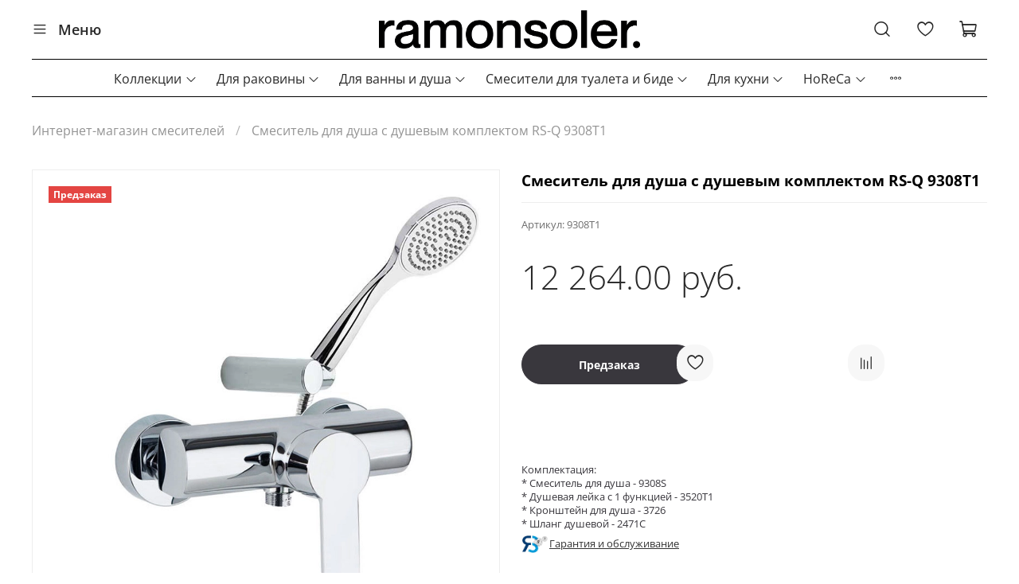

--- FILE ---
content_type: text/html; charset=utf-8
request_url: https://ramonsoler.ru/product/smesitel-dlya-dusha-odnorychazhnyy-s-ruchnym-dushem-rs-q-9308t1
body_size: 78708
content:
<!DOCTYPE html>
<html
  style="
    --color-btn-bg:#FFFEFE;
--color-btn-bg-is-dark:false;
--bg:#ffffff;
--bg-is-dark:false;

--color-text: var(--color-text-dark);
--color-text-minor-shade: var(--color-text-dark-minor-shade);
--color-text-major-shade: var(--color-text-dark-major-shade);
--color-text-half-shade: var(--color-text-dark-half-shade);

--color-notice-warning-is-dark:false;
--color-notice-success-is-dark:false;
--color-notice-error-is-dark:false;
--color-notice-info-is-dark:false;
--color-form-controls-bg:var(--bg);
--color-form-controls-bg-disabled:var(--bg-minor-shade);
--color-form-controls-border-color:var(--bg-half-shade);
--color-form-controls-color:var(--color-text);
--is-editor:false;


  "
  >
  <head><link media='print' onload='this.media="all"' rel='stylesheet' type='text/css' href='/served_assets/public/jquery.modal-0c2631717f4ce8fa97b5d04757d294c2bf695df1d558678306d782f4bf7b4773.css'><meta data-config="{&quot;product_id&quot;:137486526}" name="page-config" content="" /><meta data-config="{&quot;money_with_currency_format&quot;:{&quot;delimiter&quot;:&quot; &quot;,&quot;separator&quot;:&quot;.&quot;,&quot;format&quot;:&quot;%n %u&quot;,&quot;unit&quot;:&quot;руб.&quot;,&quot;show_price_without_cents&quot;:0},&quot;currency_code&quot;:&quot;RUR&quot;,&quot;currency_iso_code&quot;:&quot;RUB&quot;,&quot;default_currency&quot;:{&quot;title&quot;:&quot;Российский рубль&quot;,&quot;code&quot;:&quot;RUR&quot;,&quot;rate&quot;:1.0,&quot;format_string&quot;:&quot;%n %u&quot;,&quot;unit&quot;:&quot;руб.&quot;,&quot;price_separator&quot;:&quot;&quot;,&quot;is_default&quot;:true,&quot;price_delimiter&quot;:&quot;&quot;,&quot;show_price_with_delimiter&quot;:true,&quot;show_price_without_cents&quot;:false},&quot;facebook&quot;:{&quot;pixelActive&quot;:true,&quot;currency_code&quot;:&quot;RUB&quot;,&quot;use_variants&quot;:false},&quot;vk&quot;:{&quot;pixel_active&quot;:null,&quot;price_list_id&quot;:null},&quot;new_ya_metrika&quot;:true,&quot;ecommerce_data_container&quot;:&quot;dataLayer&quot;,&quot;common_js_version&quot;:null,&quot;vue_ui_version&quot;:null,&quot;feedback_captcha_enabled&quot;:true,&quot;account_id&quot;:572049,&quot;hide_items_out_of_stock&quot;:false,&quot;forbid_order_over_existing&quot;:true,&quot;minimum_items_price&quot;:null,&quot;enable_comparison&quot;:true,&quot;locale&quot;:&quot;ru&quot;,&quot;client_group&quot;:null,&quot;consent_to_personal_data&quot;:{&quot;active&quot;:true,&quot;obligatory&quot;:true,&quot;description&quot;:&quot;\u003cp\u003eПодтверждаю, что я ознакомлен и согласен с условиями \u003ca href=\&quot;https://ramonsoler.ru/page/oferta\&quot;\u003eоферты\u003c/a\u003e и \u003ca href=\&quot;https://ramonsoler.ru/page/personal_data\&quot;\u003eполитики конфиденциальности\u003c/a\u003e.\u003c/p\u003e&quot;},&quot;recaptcha_key&quot;:&quot;6LfXhUEmAAAAAOGNQm5_a2Ach-HWlFKD3Sq7vfFj&quot;,&quot;recaptcha_key_v3&quot;:&quot;6LcZi0EmAAAAAPNov8uGBKSHCvBArp9oO15qAhXa&quot;,&quot;yandex_captcha_key&quot;:&quot;ysc1_ec1ApqrRlTZTXotpTnO8PmXe2ISPHxsd9MO3y0rye822b9d2&quot;,&quot;checkout_float_order_content_block&quot;:false,&quot;available_products_characteristics_ids&quot;:null,&quot;sber_id_app_id&quot;:&quot;5b5a3c11-72e5-4871-8649-4cdbab3ba9a4&quot;,&quot;theme_generation&quot;:4,&quot;quick_checkout_captcha_enabled&quot;:false,&quot;max_order_lines_count&quot;:500,&quot;sber_bnpl_min_amount&quot;:1000,&quot;sber_bnpl_max_amount&quot;:150000,&quot;counter_settings&quot;:{&quot;data_layer_name&quot;:&quot;dataLayer&quot;,&quot;new_counters_setup&quot;:true,&quot;add_to_cart_event&quot;:true,&quot;remove_from_cart_event&quot;:true,&quot;add_to_wishlist_event&quot;:true,&quot;purchase_event&quot;:true},&quot;site_setting&quot;:{&quot;show_cart_button&quot;:true,&quot;show_service_button&quot;:false,&quot;show_marketplace_button&quot;:false,&quot;show_quick_checkout_button&quot;:true},&quot;warehouses&quot;:[],&quot;captcha_type&quot;:&quot;google&quot;,&quot;human_readable_urls&quot;:false}" name="shop-config" content="" /><meta name='js-evnvironment' content='production' /><meta name='default-locale' content='ru' /><meta name='insales-redefined-api-methods' content="[]" /><script type="text/javascript" src="https://static.insales-cdn.com/assets/static-versioned/v3.72/static/libs/lodash/4.17.21/lodash.min.js"></script><script>dataLayer= []; dataLayer.push({
        event: 'view_item',
        ecommerce: {
          items: [{"item_id":"137486526","item_name":"Смеситель для душа с душевым комплектом RS-Q 9308T1","item_category":"","price":12264}]
         }
      });</script>
        <!--InsalesCounter -->
        <script type="text/javascript">
        if (typeof(__id) == 'undefined') {
          var __id=572049;

          (function() {
            var ic = document.createElement('script'); ic.type = 'text/javascript'; ic.async = true;
            ic.src = '/javascripts/insales_counter.js?6';
            var s = document.getElementsByTagName('script')[0]; s.parentNode.insertBefore(ic, s);
          })();
        }
        </script>
        <!-- /InsalesCounter -->
<script type="application/ld+json">
{
  "@context": "https://schema.org",
  "@type": "Organization",
  "name": "ramonsoler",
  "address": {
    "@type": "PostalAddress",
    "streetAddress": "Ленинский проспект, 24",
    "addressLocality": "Москва",
    "postalCode": "119071"
  },
  "telephone": "+7 (495) 230-14-32",
  "email": "shop@ramonsoler.ru"
}
</script><meta name="yandex-verification" content="92af14e4741b760d" /><meta name="google-site-verification"
content="vdJDh3o106VimsQSjy9Ji_wKbnWd9YIbiwsPiZDBm90" />
    <!-- meta -->
<meta charset="UTF-8" /><title>Смеситель для душа с душевым комплектом RS-Q 9308T1 - цена, купить в Москве в интернет-магазине Ramon Soler</title><meta name="description" content="Смеситель для душа с душевым комплектом RS-Q 9308T1 - купить в Москве по доступной цене в официальном интернет-магазине Ramon Soler. Гарантия 5 лет. Доставка по России. 
">
<meta data-config="{&quot;static-versioned&quot;: &quot;1.38&quot;}" name="theme-meta-data" content="">
<meta name="robots" content="index,follow" />





<meta http-equiv="X-UA-Compatible" content="IE=edge,chrome=1" />
<meta name="viewport" content="width=device-width, initial-scale=1.0" />
<meta name="SKYPE_TOOLBAR" content="SKYPE_TOOLBAR_PARSER_COMPATIBLE" />
<meta name="format-detection" content="telephone=no">

<!-- canonical url--><link rel="canonical" href="https://ramonsoler.ru/product/smesitel-dlya-dusha-odnorychazhnyy-s-ruchnym-dushem-rs-q-9308t1" />

<!-- rss feed-->
    <meta property="og:title" content="Смеситель для душа с душевым комплектом RS-Q 9308T1">
    <meta property="og:type" content="website">
    <meta property="og:url" content="https://ramonsoler.ru/product/smesitel-dlya-dusha-odnorychazhnyy-s-ruchnym-dushem-rs-q-9308t1">

    
      <meta property="og:image" content="https://static.insales-cdn.com/images/products/1/6500/217536868/fotoProducte_562.jpg">
    




<!-- icons--><link
    rel="icon"
    type="image/png"
    sizes="16x16"
    href="https://static.insales-cdn.com/files/1/6868/31300308/original/RS.png" />
<style media="screen">
  @supports (content-visibility: hidden) {
  body:not(.settings_loaded) {
            content-visibility: hidden;
          }
        }
        @supports not (content-visibility: hidden) {
          body:not(.settings_loaded) {
            visibility: hidden;
          }
        }</style>
    <style>
      h1.heading {
        font-size: 2rem;
      }
    </style>
  <meta name='product-id' content='137486526' />
</head>
  <body data-multi-lang="false" data-theme-template="product" data-sidebar-type="normal" data-sidebar-position="left">
    <div class="preloader">
      <div class="lds-ellipsis"><div></div><div></div><div></div><div></div></div>
    </div>
    <noscript>
<div class="njs-alert-overlay">
  <div class="njs-alert-wrapper">
    <div class="njs-alert">
      <p></p>
    </div>
  </div>
</div>
</noscript>

    <div class="page_layout page_layout-clear ">
      <header>
      
        <div
  class="layout widget-type_widget_v4_header_5_f244475c5f9ccaaf199bc57898f48806"
  style="--logo-img:'https://static.insales-cdn.com/files/1/6497/29702497/original/Logo_ramonsoler.png'; --live-search:false; --hide-search:false; --hide-language:true; --hide-personal:true; --hide-compare:true; --hide-favorite:true; --hide-menu-photo:true; --hide-counts:true; --bage-bg:#B79B7E; --bage-bg-is-dark:true; --bage-bg-minor-shade:#c3ac94; --bage-bg-minor-shade-is-light:true; --bage-bg-major-shade:#cebba8; --bage-bg-major-shade-is-light:true; --bage-bg-half-shade:#efeae3; --bage-bg-half-shade-is-light:true; --bg-bottom:#1C1A1F; --bg-bottom-is-dark:true; --bg-bottom-minor-shade:#322e37; --bg-bottom-minor-shade-is-dark:true; --bg-bottom-major-shade:#484350; --bg-bottom-major-shade-is-dark:true; --bg-bottom-half-shade:#8b8398; --bg-bottom-half-shade-is-dark:true; --bg:#1C1A1F; --bg-is-dark:true; --bg-minor-shade:#322e37; --bg-minor-shade-is-dark:true; --bg-major-shade:#484350; --bg-major-shade-is-dark:true; --bg-half-shade:#8b8398; --bg-half-shade-is-dark:true; --header-wide-bg:true; --menu-grid-list-min-width:220px; --subcollections-items-limit:100; --menu-grid-list-row-gap:3rem; --menu-grid-list-column-gap:3rem; --img-border-radius:0px; --menu-img-ratio:1.5; --menu-img-fit:contain; --header-top-pt:8px; --header-top-pb:11px; --header-main-pt:31px; --header-main-pb:32px; --header-wide-content:false; --hide-desktop:true; --hide-mobile:true;"
  data-widget-drop-item-id="58686880"
  
  >
  <div class="layout__content">
     








<div
  class="header header_no-languages"
  >
  <div
    class="header__mobile-head">
    <div
      class="header__mobile-head-content">
      <button
        type="button"
        class="button button_size-l header__hide-mobile-menu-btn js-hide-mobile-menu">
        <span
          class="icon icon-times"></span>
      </button>
    </div>
  </div>

  <div
    class="header__content">
    <div
      class="header-part-top">
      <div
        class="header-part-top__inner">
        <div
          class="header__mail">
          <a
            href="mailto:service@ramonsoler.ru"
            class="">
            <img
              data-src="https://static.insales-cdn.com/assets/1/2407/6326631/1764660959/mail-icon.png"
              alt=""
              class="lazyload">
            service@ramonsoler.ru
          </a>
        </div>
        
        <a href="/favorites" class="header__control-btn header__favorite" data-bage-count="0" data-badge-count="2" style="
    justify-content: end;
    min-width: 890px;
    padding-top: 4px;
">
<span class="icon icon-favorites">
<span class="header__control-bage" data-ui-favorites-counter="">2</span>
</span>
</a>

        <div
          class="header__cart">
          <a
            href="/cart_items"
            class="header__cart__wrapper"
            data-bage-count="0">
            <div
              class="header__cart__icon">
              <img
                data-src="https://static.insales-cdn.com/assets/1/2407/6326631/1764660959/cart_icon.png"
                alt=""
                class="lazyload">
              <span
                class="header__cart__bage"
                data-cart-positions-count></span>
            </div>
            <span>Корзина</span>
          </a>
        </div>
      </div>
    </div>

    <div
      class="header-part-main">
      <div
        class="header-part-main__inner">
        <div
          class="header__area-logo">
          
  
    
      <a
        href="
        
          /
        "
        class="header__logo">
        <img
          src="https://static.insales-cdn.com/files/1/6497/29702497/original/Logo_ramonsoler.png"
          alt="ramonsoler."
          title="ramonsoler.">
      </a>
    
  

        </div>

        <div
          class="header__area-search">
          <div
            class="header__search">
            <form
              action="/search"
              method="get"
              class="header__search-form">
              <input
                type="text"
                autocomplete="off"
                class="form-control form-control_size-l header__search-field"
                name="q"
                value=""
                placeholder=""
                 />
              <button
                type="submit"
                class="button button_size-l header__search-btn">
                <span
                  class=" header__search-btn__icon">
                  <img
                    data-src="https://static.insales-cdn.com/assets/1/2407/6326631/1764660959/header-search.png"
                    alt="поиск"
                    class="lazyload">
                </span>
                поиск
              </button>
              <input
                type="hidden"
                name="lang"
                value="ru">
              <div
                class="header__search__results"
                data-search-result></div>
            </form>
            <button
              type="button"
              class="button button_size-l header__search-mobile-btn js-show-mobile-search">
              <span
                class="icon icon-search _show"></span>
              <span
                class="icon icon-times _hide"></span>
            </button>
          </div>
        </div>

        <div
          class="header__area-phone">
          
  
    <div
      class="header__phone">
      <a
        class="header__phone-value"
        href="tel:+74952301432">
        <div
          class="header__phone-icon">
          <img
            data-src="https://static.insales-cdn.com/assets/1/2407/6326631/1764660959/phone-icon.png"
            alt="phone"
            class='lazyload'>
        </div>
        +7 (495) 230-14-32
      </a>
    </div>
  

        </div>

      </div>

      
      

      



    </div>

    <div
      class="header-part-bottom">
      <div
        class="header-part-bottom__inner">
        <div
          class="header__area-catalog">
          <button
            type="button"
            class="button button_size-l header__show-collection-btn js-show-header-collections">

            <img
              data-src="https://static.insales-cdn.com/assets/1/2407/6326631/1764660959/catalog-icon.png"
              alt=""
              class="lazyload">
            Меню
          </button>
        </div>

        <div
          class="header__area-bottom_menu">
          <div
            class="header__bottom_menu-title">
            Меню
          </div>
          <ul
            class="header__bottom_menu js-cut-list-menu"
            data-navigation
            data-menu-handle="new-header">
            <li
              class="header__bottom_menu-item header__bottom_menu-item__catalog"
              data-navigation-item>
              <a
                href="/collection/all"
                class="header__bottom_menu-link"
                data-navigation-link="/collection/all">
                Каталог
              </a>
            </li>
            
              <li
                class="header__bottom_menu-item"
                data-navigation-item>
                <a
                  href="/page/where-buy-center"
                  class="header__bottom_menu-link"
                  data-navigation-link="/page/where-buy-center">Где купить</a>
              </li>
            
              <li
                class="header__bottom_menu-item"
                data-navigation-item>
                <a
                  href="/blogs/tehnoblog"
                  class="header__bottom_menu-link"
                  data-navigation-link="/blogs/tehnoblog">Технологии</a>
              </li>
            
              <li
                class="header__bottom_menu-item"
                data-navigation-item>
                <a
                  href="/page/about-us"
                  class="header__bottom_menu-link"
                  data-navigation-link="/page/about-us">О компании</a>
              </li>
            
              <li
                class="header__bottom_menu-item"
                data-navigation-item>
                <a
                  href="/blogs/reviews"
                  class="header__bottom_menu-link"
                  data-navigation-link="/blogs/reviews">Новости</a>
              </li>
            
              <li
                class="header__bottom_menu-item"
                data-navigation-item>
                <a
                  href="/page/dealers-2"
                  class="header__bottom_menu-link"
                  data-navigation-link="/page/dealers-2">Партнерам</a>
              </li>
            
              <li
                class="header__bottom_menu-item"
                data-navigation-item>
                <a
                  href="/page/design"
                  class="header__bottom_menu-link"
                  data-navigation-link="/page/design">Дизайнерам</a>
              </li>
            
              <li
                class="header__bottom_menu-item"
                data-navigation-item>
                <a
                  href="/page/adress"
                  class="header__bottom_menu-link"
                  data-navigation-link="/page/adress">Контакты</a>
              </li>
            
              <li
                class="header__bottom_menu-item"
                data-navigation-item>
                <a
                  href="https://ramonsoler.ru/page/delivery"
                  class="header__bottom_menu-link"
                  data-navigation-link="https://ramonsoler.ru/page/delivery">Доставка и оплата</a>
              </li>
            
              <li
                class="header__bottom_menu-item"
                data-navigation-item>
                <a
                  href="https://ramonsoler.ru/page/faqs"
                  class="header__bottom_menu-link"
                  data-navigation-link="https://ramonsoler.ru/page/faqs">Частые вопросы</a>
              </li>
            
              <li
                class="header__bottom_menu-item"
                data-navigation-item>
                <a
                  href="/blogs/info"
                  class="header__bottom_menu-link"
                  data-navigation-link="/blogs/info">Статьи</a>
              </li>
            
          </ul>
        </div>
        
        <div
          class="header__collections">
          <div
            class="header__collections-content">
            <div
              class="header__collections-head">Каталог</div>

            
            <ul
              class="grid-list header__collections-menu"
              data-navigation
              data-subcollections-items-limit=100>
              
                
                  

                  <li
                    class="header__collections-item is-level-1"
                    data-navigation-item>
                    

                    <div
                      class="header__collections-controls">
                      
                      

                      
                      
                        <button
                          class="header__collections-show-submenu-btn js-show-mobile-submenu"
                          type="button">
                          <img
                            src="https://static.insales-cdn.com/assets/1/2407/6326631/1764660959/menu_icon.png"
                            alt="">
                        </button>
                      

                      <a
                        href="/collection/kollektsii"
                        class="header__collections-link"
                        data-navigation-link="/collection/kollektsii">
                        Коллекции
                      </a>


                    </div>

                    
                      <ul
                        class="header__collections-submenu"
                        data-navigation-submenu>
                        
                          <li
                            class="header__collections-item "
                            data-navigation-item>
                            <div
                              class="header__collections-controls">
                              <a
                                href="/collection/v-chernom"
                                class="header__collections-link"
                                data-navigation-link="/collection/v-chernom">
                                Матовый Черный

                                

                              </a>
                            </div>
                          </li>
                        
                          <li
                            class="header__collections-item "
                            data-navigation-item>
                            <div
                              class="header__collections-controls">
                              <a
                                href="/collection/v-nikele"
                                class="header__collections-link"
                                data-navigation-link="/collection/v-nikele">
                                Брашированный Никель

                                

                              </a>
                            </div>
                          </li>
                        
                          <li
                            class="header__collections-item "
                            data-navigation-item>
                            <div
                              class="header__collections-controls">
                              <a
                                href="/collection/v-zolote"
                                class="header__collections-link"
                                data-navigation-link="/collection/v-zolote">
                                Брашированное Золото

                                

                              </a>
                            </div>
                          </li>
                        
                          <li
                            class="header__collections-item "
                            data-navigation-item>
                            <div
                              class="header__collections-controls">
                              <a
                                href="/collection/copper"
                                class="header__collections-link"
                                data-navigation-link="/collection/copper">
                                Брашированная Медь

                                

                              </a>
                            </div>
                          </li>
                        
                          <li
                            class="header__collections-item "
                            data-navigation-item>
                            <div
                              class="header__collections-controls">
                              <a
                                href="/collection/med"
                                class="header__collections-link"
                                data-navigation-link="/collection/med">
                                Глянцевая Медь

                                

                              </a>
                            </div>
                          </li>
                        
                          <li
                            class="header__collections-item "
                            data-navigation-item>
                            <div
                              class="header__collections-controls">
                              <a
                                href="/collection/grafit"
                                class="header__collections-link"
                                data-navigation-link="/collection/grafit">
                                Брашированный Графит

                                

                              </a>
                            </div>
                          </li>
                        
                          <li
                            class="header__collections-item "
                            data-navigation-item>
                            <div
                              class="header__collections-controls">
                              <a
                                href="/collection/adagio"
                                class="header__collections-link"
                                data-navigation-link="/collection/adagio">
                                ADAGIO

                                

                              </a>
                            </div>
                          </li>
                        
                          <li
                            class="header__collections-item "
                            data-navigation-item>
                            <div
                              class="header__collections-controls">
                              <a
                                href="/collection/alexia"
                                class="header__collections-link"
                                data-navigation-link="/collection/alexia">
                                ALEXIA

                                

                              </a>
                            </div>
                          </li>
                        
                          <li
                            class="header__collections-item "
                            data-navigation-item>
                            <div
                              class="header__collections-controls">
                              <a
                                href="/collection/arola"
                                class="header__collections-link"
                                data-navigation-link="/collection/arola">
                                AROLA

                                

                              </a>
                            </div>
                          </li>
                        
                          <li
                            class="header__collections-item "
                            data-navigation-item>
                            <div
                              class="header__collections-controls">
                              <a
                                href="/collection/atica"
                                class="header__collections-link"
                                data-navigation-link="/collection/atica">
                                ATICA

                                

                              </a>
                            </div>
                          </li>
                        
                          <li
                            class="header__collections-item "
                            data-navigation-item>
                            <div
                              class="header__collections-controls">
                              <a
                                href="/collection/blautherm"
                                class="header__collections-link"
                                data-navigation-link="/collection/blautherm">
                                BLAUTHERM

                                

                              </a>
                            </div>
                          </li>
                        
                          <li
                            class="header__collections-item "
                            data-navigation-item>
                            <div
                              class="header__collections-controls">
                              <a
                                href="/collection/civic"
                                class="header__collections-link"
                                data-navigation-link="/collection/civic">
                                CIVIC

                                

                              </a>
                            </div>
                          </li>
                        
                          <li
                            class="header__collections-item "
                            data-navigation-item>
                            <div
                              class="header__collections-controls">
                              <a
                                href="/collection/drako"
                                class="header__collections-link"
                                data-navigation-link="/collection/drako">
                                DRAKO

                                

                              </a>
                            </div>
                          </li>
                        
                          <li
                            class="header__collections-item "
                            data-navigation-item>
                            <div
                              class="header__collections-controls">
                              <a
                                href="/collection/gaudi"
                                class="header__collections-link"
                                data-navigation-link="/collection/gaudi">
                                GAUDI

                                

                              </a>
                            </div>
                          </li>
                        
                          <li
                            class="header__collections-item "
                            data-navigation-item>
                            <div
                              class="header__collections-controls">
                              <a
                                href="/collection/hydrotherapy"
                                class="header__collections-link"
                                data-navigation-link="/collection/hydrotherapy">
                                HYDROTHERAPY

                                

                              </a>
                            </div>
                          </li>
                        
                          <li
                            class="header__collections-item "
                            data-navigation-item>
                            <div
                              class="header__collections-controls">
                              <a
                                href="/collection/kitchen"
                                class="header__collections-link"
                                data-navigation-link="/collection/kitchen">
                                KITCHEN

                                

                              </a>
                            </div>
                          </li>
                        
                          <li
                            class="header__collections-item "
                            data-navigation-item>
                            <div
                              class="header__collections-controls">
                              <a
                                href="/collection/kuatro"
                                class="header__collections-link"
                                data-navigation-link="/collection/kuatro">
                                KUATRO

                                

                              </a>
                            </div>
                          </li>
                        
                          <li
                            class="header__collections-item "
                            data-navigation-item>
                            <div
                              class="header__collections-controls">
                              <a
                                href="/collection/kuatro-nk"
                                class="header__collections-link"
                                data-navigation-link="/collection/kuatro-nk">
                                KUATRO NK

                                

                              </a>
                            </div>
                          </li>
                        
                          <li
                            class="header__collections-item "
                            data-navigation-item>
                            <div
                              class="header__collections-controls">
                              <a
                                href="/collection/new-fly"
                                class="header__collections-link"
                                data-navigation-link="/collection/new-fly">
                                NEW FLY

                                

                              </a>
                            </div>
                          </li>
                        
                          <li
                            class="header__collections-item "
                            data-navigation-item>
                            <div
                              class="header__collections-controls">
                              <a
                                href="/collection/odisea"
                                class="header__collections-link"
                                data-navigation-link="/collection/odisea">
                                ODISEA

                                

                              </a>
                            </div>
                          </li>
                        
                          <li
                            class="header__collections-item "
                            data-navigation-item>
                            <div
                              class="header__collections-controls">
                              <a
                                href="/collection/odisea-joya"
                                class="header__collections-link"
                                data-navigation-link="/collection/odisea-joya">
                                ODISEA JOYA

                                

                              </a>
                            </div>
                          </li>
                        
                          <li
                            class="header__collections-item "
                            data-navigation-item>
                            <div
                              class="header__collections-controls">
                              <a
                                href="/collection/prisma"
                                class="header__collections-link"
                                data-navigation-link="/collection/prisma">
                                PRISMA

                                

                              </a>
                            </div>
                          </li>
                        
                          <li
                            class="header__collections-item "
                            data-navigation-item>
                            <div
                              class="header__collections-controls">
                              <a
                                href="/collection/rs-cross"
                                class="header__collections-link"
                                data-navigation-link="/collection/rs-cross">
                                RS-CROSS

                                

                              </a>
                            </div>
                          </li>
                        
                          <li
                            class="header__collections-item "
                            data-navigation-item>
                            <div
                              class="header__collections-controls">
                              <a
                                href="/collection/rs-q"
                                class="header__collections-link"
                                data-navigation-link="/collection/rs-q">
                                RS-Q

                                

                              </a>
                            </div>
                          </li>
                        
                          <li
                            class="header__collections-item "
                            data-navigation-item>
                            <div
                              class="header__collections-controls">
                              <a
                                href="/collection/rs-smart-2"
                                class="header__collections-link"
                                data-navigation-link="/collection/rs-smart-2">
                                RS SMART

                                

                              </a>
                            </div>
                          </li>
                        
                          <li
                            class="header__collections-item "
                            data-navigation-item>
                            <div
                              class="header__collections-controls">
                              <a
                                href="/collection/termotech"
                                class="header__collections-link"
                                data-navigation-link="/collection/termotech">
                                TERMOTECH

                                

                              </a>
                            </div>
                          </li>
                        
                          <li
                            class="header__collections-item "
                            data-navigation-item>
                            <div
                              class="header__collections-controls">
                              <a
                                href="/collection/titanium"
                                class="header__collections-link"
                                data-navigation-link="/collection/titanium">
                                TITANIUM

                                

                              </a>
                            </div>
                          </li>
                        
                          <li
                            class="header__collections-item "
                            data-navigation-item>
                            <div
                              class="header__collections-controls">
                              <a
                                href="/collection/tzar"
                                class="header__collections-link"
                                data-navigation-link="/collection/tzar">
                                TZAR

                                

                              </a>
                            </div>
                          </li>
                        
                          <li
                            class="header__collections-item "
                            data-navigation-item>
                            <div
                              class="header__collections-controls">
                              <a
                                href="/collection/urban-chic"
                                class="header__collections-link"
                                data-navigation-link="/collection/urban-chic">
                                URBAN CHIC

                                

                              </a>
                            </div>
                          </li>
                        
                          <li
                            class="header__collections-item "
                            data-navigation-item>
                            <div
                              class="header__collections-controls">
                              <a
                                href="/collection/wc"
                                class="header__collections-link"
                                data-navigation-link="/collection/wc">
                                WC

                                

                              </a>
                            </div>
                          </li>
                        
                          <li
                            class="header__collections-item "
                            data-navigation-item>
                            <div
                              class="header__collections-controls">
                              <a
                                href="/collection/ypsilon-plus"
                                class="header__collections-link"
                                data-navigation-link="/collection/ypsilon-plus">
                                YPSILON PLUS

                                

                              </a>
                            </div>
                          </li>
                        
                      </ul>
                      <div
                        class="header__collections-show-more ">
                        <span
                          class="button-link header__collections-show-more-link js-show-more-subcollections">
                          <span
                            class="header__collections-show-more-text-show">Показать все</span>
                          <span
                            class="header__collections-show-more-text-hide">Скрыть</span>
                          <span
                            class="icon icon-angle-down"></span>
                        </span>
                      </div>
                    
                  </li>
                
                  

                  <li
                    class="header__collections-item is-level-1"
                    data-navigation-item>
                    

                    <div
                      class="header__collections-controls">
                      
                      

                      
                      
                        <button
                          class="header__collections-show-submenu-btn js-show-mobile-submenu"
                          type="button">
                          <img
                            src="https://static.insales-cdn.com/assets/1/2407/6326631/1764660959/menu_icon.png"
                            alt="">
                        </button>
                      

                      <a
                        href="/collection/dlya-rakoviny"
                        class="header__collections-link"
                        data-navigation-link="/collection/dlya-rakoviny">
                        Для раковины
                      </a>


                    </div>

                    
                      <ul
                        class="header__collections-submenu"
                        data-navigation-submenu>
                        
                          <li
                            class="header__collections-item "
                            data-navigation-item>
                            <div
                              class="header__collections-controls">
                              <a
                                href="/collection/smesiteli-klassicheskie"
                                class="header__collections-link"
                                data-navigation-link="/collection/smesiteli-klassicheskie">
                                Смесители классические для раковины

                                

                              </a>
                            </div>
                          </li>
                        
                          <li
                            class="header__collections-item "
                            data-navigation-item>
                            <div
                              class="header__collections-controls">
                              <a
                                href="/collection/smesiteli-dlya-rakovin-chash"
                                class="header__collections-link"
                                data-navigation-link="/collection/smesiteli-dlya-rakovin-chash">
                                Смесители для раковин чаш

                                

                              </a>
                            </div>
                          </li>
                        
                          <li
                            class="header__collections-item "
                            data-navigation-item>
                            <div
                              class="header__collections-controls">
                              <a
                                href="/collection/smesiteli-vstraivaemye"
                                class="header__collections-link"
                                data-navigation-link="/collection/smesiteli-vstraivaemye">
                                Смесители встраиваемые для раковины

                                

                              </a>
                            </div>
                          </li>
                        
                          <li
                            class="header__collections-item "
                            data-navigation-item>
                            <div
                              class="header__collections-controls">
                              <a
                                href="/collection/smesiteli-napolnye"
                                class="header__collections-link"
                                data-navigation-link="/collection/smesiteli-napolnye">
                                Смесители напольные

                                

                              </a>
                            </div>
                          </li>
                        
                          <li
                            class="header__collections-item "
                            data-navigation-item>
                            <div
                              class="header__collections-controls">
                              <a
                                href="/collection/aksessuary-3"
                                class="header__collections-link"
                                data-navigation-link="/collection/aksessuary-3">
                                Комплектующие для раковины

                                

                              </a>
                            </div>
                          </li>
                        
                      </ul>
                      <div
                        class="header__collections-show-more ">
                        <span
                          class="button-link header__collections-show-more-link js-show-more-subcollections">
                          <span
                            class="header__collections-show-more-text-show">Показать все</span>
                          <span
                            class="header__collections-show-more-text-hide">Скрыть</span>
                          <span
                            class="icon icon-angle-down"></span>
                        </span>
                      </div>
                    
                  </li>
                
                  

                  <li
                    class="header__collections-item is-level-1"
                    data-navigation-item>
                    

                    <div
                      class="header__collections-controls">
                      
                      

                      
                      
                        <button
                          class="header__collections-show-submenu-btn js-show-mobile-submenu"
                          type="button">
                          <img
                            src="https://static.insales-cdn.com/assets/1/2407/6326631/1764660959/menu_icon.png"
                            alt="">
                        </button>
                      

                      <a
                        href="/collection/dlya-dusha"
                        class="header__collections-link"
                        data-navigation-link="/collection/dlya-dusha">
                        Для ванны и душа
                      </a>


                    </div>

                    
                      <ul
                        class="header__collections-submenu"
                        data-navigation-submenu>
                        
                          <li
                            class="header__collections-item "
                            data-navigation-item>
                            <div
                              class="header__collections-controls">
                              <a
                                href="/collection/dushevye-sistemy-naruzhnogo-montazha"
                                class="header__collections-link"
                                data-navigation-link="/collection/dushevye-sistemy-naruzhnogo-montazha">
                                Душевые системы наружного монтажа

                                

                              </a>
                            </div>
                          </li>
                        
                          <li
                            class="header__collections-item "
                            data-navigation-item>
                            <div
                              class="header__collections-controls">
                              <a
                                href="/collection/komplekty-vstraivaemyh-dushevyh-sistem"
                                class="header__collections-link"
                                data-navigation-link="/collection/komplekty-vstraivaemyh-dushevyh-sistem">
                                Душевые системы встраиваемого монтажа

                                

                              </a>
                            </div>
                          </li>
                        
                          <li
                            class="header__collections-item "
                            data-navigation-item>
                            <div
                              class="header__collections-controls">
                              <a
                                href="/collection/smesiteli-s-gibkim-dushem-vstraivaemye"
                                class="header__collections-link"
                                data-navigation-link="/collection/smesiteli-s-gibkim-dushem-vstraivaemye">
                                Смесители настенные для ванны и душа

                                

                              </a>
                            </div>
                          </li>
                        
                          <li
                            class="header__collections-item "
                            data-navigation-item>
                            <div
                              class="header__collections-controls">
                              <a
                                href="/collection/vstraivaemye-smesiteli"
                                class="header__collections-link"
                                data-navigation-link="/collection/vstraivaemye-smesiteli">
                                Смесители встраиваемые для ванны и душа

                                

                              </a>
                            </div>
                          </li>
                        
                          <li
                            class="header__collections-item "
                            data-navigation-item>
                            <div
                              class="header__collections-controls">
                              <a
                                href="/collection/smesiteli-na-bort-vanny"
                                class="header__collections-link"
                                data-navigation-link="/collection/smesiteli-na-bort-vanny">
                                Смесители на борт ванны

                                

                              </a>
                            </div>
                          </li>
                        
                          <li
                            class="header__collections-item "
                            data-navigation-item>
                            <div
                              class="header__collections-controls">
                              <a
                                href="/collection/napolnye-smesiteli-dlya-vannoy"
                                class="header__collections-link"
                                data-navigation-link="/collection/napolnye-smesiteli-dlya-vannoy">
                                Смесители напольные для ванны

                                

                              </a>
                            </div>
                          </li>
                        
                          <li
                            class="header__collections-item "
                            data-navigation-item>
                            <div
                              class="header__collections-controls">
                              <a
                                href="/collection/komplektuyuschie-dlya-vanny-i-dusha"
                                class="header__collections-link"
                                data-navigation-link="/collection/komplektuyuschie-dlya-vanny-i-dusha">
                                Комплектующие для ванны и душа

                                

                              </a>
                            </div>
                          </li>
                        
                      </ul>
                      <div
                        class="header__collections-show-more ">
                        <span
                          class="button-link header__collections-show-more-link js-show-more-subcollections">
                          <span
                            class="header__collections-show-more-text-show">Показать все</span>
                          <span
                            class="header__collections-show-more-text-hide">Скрыть</span>
                          <span
                            class="icon icon-angle-down"></span>
                        </span>
                      </div>
                    
                  </li>
                
                  

                  <li
                    class="header__collections-item is-level-1"
                    data-navigation-item>
                    

                    <div
                      class="header__collections-controls">
                      
                      

                      
                      
                        <button
                          class="header__collections-show-submenu-btn js-show-mobile-submenu"
                          type="button">
                          <img
                            src="https://static.insales-cdn.com/assets/1/2407/6326631/1764660959/menu_icon.png"
                            alt="">
                        </button>
                      

                      <a
                        href="/collection/dlya-tualeta-i-bide"
                        class="header__collections-link"
                        data-navigation-link="/collection/dlya-tualeta-i-bide">
                        Смесители для туалета и биде
                      </a>


                    </div>

                    
                      <ul
                        class="header__collections-submenu"
                        data-navigation-submenu>
                        
                          <li
                            class="header__collections-item "
                            data-navigation-item>
                            <div
                              class="header__collections-controls">
                              <a
                                href="/collection/gigienicheskie-dushi"
                                class="header__collections-link"
                                data-navigation-link="/collection/gigienicheskie-dushi">
                                Гигиенические души наружного монтажа

                                

                              </a>
                            </div>
                          </li>
                        
                          <li
                            class="header__collections-item "
                            data-navigation-item>
                            <div
                              class="header__collections-controls">
                              <a
                                href="/collection/gigienicheskie-dushi-vstraivaemogo-montazha"
                                class="header__collections-link"
                                data-navigation-link="/collection/gigienicheskie-dushi-vstraivaemogo-montazha">
                                Гигиенические души встраиваемого монтажа

                                

                              </a>
                            </div>
                          </li>
                        
                          <li
                            class="header__collections-item "
                            data-navigation-item>
                            <div
                              class="header__collections-controls">
                              <a
                                href="/collection/smesiteli-dlya-bide"
                                class="header__collections-link"
                                data-navigation-link="/collection/smesiteli-dlya-bide">
                                Смесители для биде

                                

                              </a>
                            </div>
                          </li>
                        
                          <li
                            class="header__collections-item "
                            data-navigation-item>
                            <div
                              class="header__collections-controls">
                              <a
                                href="/collection/aksessuary-wc"
                                class="header__collections-link"
                                data-navigation-link="/collection/aksessuary-wc">
                                Комплектующие для WC

                                

                              </a>
                            </div>
                          </li>
                        
                      </ul>
                      <div
                        class="header__collections-show-more ">
                        <span
                          class="button-link header__collections-show-more-link js-show-more-subcollections">
                          <span
                            class="header__collections-show-more-text-show">Показать все</span>
                          <span
                            class="header__collections-show-more-text-hide">Скрыть</span>
                          <span
                            class="icon icon-angle-down"></span>
                        </span>
                      </div>
                    
                  </li>
                
                  

                  <li
                    class="header__collections-item is-level-1"
                    data-navigation-item>
                    

                    <div
                      class="header__collections-controls">
                      
                      

                      
                      
                        <button
                          class="header__collections-show-submenu-btn js-show-mobile-submenu"
                          type="button">
                          <img
                            src="https://static.insales-cdn.com/assets/1/2407/6326631/1764660959/menu_icon.png"
                            alt="">
                        </button>
                      

                      <a
                        href="/collection/dlya-kuhni"
                        class="header__collections-link"
                        data-navigation-link="/collection/dlya-kuhni">
                        Для кухни
                      </a>


                    </div>

                    
                      <ul
                        class="header__collections-submenu"
                        data-navigation-submenu>
                        
                          <li
                            class="header__collections-item "
                            data-navigation-item>
                            <div
                              class="header__collections-controls">
                              <a
                                href="/collection/smesiteli-klassicheskie-dlya-kuhni"
                                class="header__collections-link"
                                data-navigation-link="/collection/smesiteli-klassicheskie-dlya-kuhni">
                                Смесители классические для кухни

                                

                              </a>
                            </div>
                          </li>
                        
                          <li
                            class="header__collections-item "
                            data-navigation-item>
                            <div
                              class="header__collections-controls">
                              <a
                                href="/collection/smesiteli-dlya-kuhni-s-filtrom"
                                class="header__collections-link"
                                data-navigation-link="/collection/smesiteli-dlya-kuhni-s-filtrom">
                                Смесители с подключением фильтра

                                

                              </a>
                            </div>
                          </li>
                        
                          <li
                            class="header__collections-item "
                            data-navigation-item>
                            <div
                              class="header__collections-controls">
                              <a
                                href="/collection/smesiteli-nastennye"
                                class="header__collections-link"
                                data-navigation-link="/collection/smesiteli-nastennye">
                                Смесители настенные для кухни

                                

                              </a>
                            </div>
                          </li>
                        
                      </ul>
                      <div
                        class="header__collections-show-more ">
                        <span
                          class="button-link header__collections-show-more-link js-show-more-subcollections">
                          <span
                            class="header__collections-show-more-text-show">Показать все</span>
                          <span
                            class="header__collections-show-more-text-hide">Скрыть</span>
                          <span
                            class="icon icon-angle-down"></span>
                        </span>
                      </div>
                    
                  </li>
                
                  

                  <li
                    class="header__collections-item is-level-1"
                    data-navigation-item>
                    

                    <div
                      class="header__collections-controls">
                      
                      

                      
                      
                        <button
                          class="header__collections-show-submenu-btn js-show-mobile-submenu"
                          type="button">
                          <img
                            src="https://static.insales-cdn.com/assets/1/2407/6326631/1764660959/menu_icon.png"
                            alt="">
                        </button>
                      

                      <a
                        href="/collection/horeca"
                        class="header__collections-link"
                        data-navigation-link="/collection/horeca">
                        HoReCa
                      </a>


                    </div>

                    
                      <ul
                        class="header__collections-submenu"
                        data-navigation-submenu>
                        
                          <li
                            class="header__collections-item "
                            data-navigation-item>
                            <div
                              class="header__collections-controls">
                              <a
                                href="/collection/portsionnye-smesiteli"
                                class="header__collections-link"
                                data-navigation-link="/collection/portsionnye-smesiteli">
                                Порционные

                                

                              </a>
                            </div>
                          </li>
                        
                          <li
                            class="header__collections-item "
                            data-navigation-item>
                            <div
                              class="header__collections-controls">
                              <a
                                href="/collection/sensornye-smesiteli-dlya-rakoviny"
                                class="header__collections-link"
                                data-navigation-link="/collection/sensornye-smesiteli-dlya-rakoviny">
                                Сенсорные

                                

                              </a>
                            </div>
                          </li>
                        
                          <li
                            class="header__collections-item "
                            data-navigation-item>
                            <div
                              class="header__collections-controls">
                              <a
                                href="/collection/katalog-1-d285f5"
                                class="header__collections-link"
                                data-navigation-link="/collection/katalog-1-d285f5">
                                Breeam Hotels

                                

                              </a>
                            </div>
                          </li>
                        
                          <li
                            class="header__collections-item "
                            data-navigation-item>
                            <div
                              class="header__collections-controls">
                              <a
                                href="/collection/spetsializirovannye"
                                class="header__collections-link"
                                data-navigation-link="/collection/spetsializirovannye">
                                Специализированные

                                

                              </a>
                            </div>
                          </li>
                        
                      </ul>
                      <div
                        class="header__collections-show-more ">
                        <span
                          class="button-link header__collections-show-more-link js-show-more-subcollections">
                          <span
                            class="header__collections-show-more-text-show">Показать все</span>
                          <span
                            class="header__collections-show-more-text-hide">Скрыть</span>
                          <span
                            class="icon icon-angle-down"></span>
                        </span>
                      </div>
                    
                  </li>
                
                  

                  <li
                    class="header__collections-item is-level-1"
                    data-navigation-item>
                    

                    <div
                      class="header__collections-controls">
                      
                      

                      
                      

                      <a
                        href="/collection/aksessuary-dlya-vannyh-komnat"
                        class="header__collections-link"
                        data-navigation-link="/collection/aksessuary-dlya-vannyh-komnat">
                        Аксессуары для ванных комнат
                      </a>


                    </div>

                    
                  </li>
                
                  

                  <li
                    class="header__collections-item is-level-1"
                    data-navigation-item>
                    

                    <div
                      class="header__collections-controls">
                      
                      

                      
                      

                      <a
                        href="/collection/utsenka"
                        class="header__collections-link"
                        data-navigation-link="/collection/utsenka">
                        Выгодное предложение %
                      </a>


                    </div>

                    
                  </li>
                
              
            </ul>
          </div>
        </div> 

        
      </div>
    </div>
  </div>

</div>

<div
  class="header-mobile-panel">
  <div
    class="header-mobile-panel__content">
    <button
      type="button"
      class="button button_size-l header-mobile-panel__show-menu-btn js-show-mobile-menu">
      <span
        class="icon icon-bars"></span>
    </button>

    <div
      class="header-mobile-panel__logo">
      
  
    
      <a
        href="
        
          /
        "
        class="header__logo">
        <img
          src="https://static.insales-cdn.com/files/1/6497/29702497/original/Logo_ramonsoler.png"
          alt="ramonsoler."
          title="ramonsoler.">
      </a>
    
  

    </div>

    <div class="header-mobile-panel__controls">
      
      <div
        class="header-mobile-panel__item"
        data-show-bar-panel="search">
        <img
          src="https://static.insales-cdn.com/assets/1/2407/6326631/1764660959/search_item.png"
          alt="">
      </div>
      <div
        class="header-mobile-panel__item">
        <a
          href="tel:+74952301432">
          <img
            src="https://static.insales-cdn.com/assets/1/2407/6326631/1764660959/search_phone.png"
            alt="">
        </a>
      </div>
    </div>
  </div>
</div>

<div
  class="header__collections-overlay"></div>
  </div>
</div>

      
        <div
  class="layout widget-type_widget_v4_header_11_1_91d5bfd63b4f48350e31ea52d8783ad4"
  style="--logo-img:'https://static.insales-cdn.com/files/1/2160/32090224/original/Logo_RS112.png'; --logo-max-width:360px; --live-search:true; --hide-catalog:false; --hide-search:false; --hide-language:true; --hide-personal:true; --hide-compare:true; --hide-favorite:false; --hide-social:true; --bage-bg:#EE632C; --bage-bg-is-dark:true; --bage-bg-minor-shade:#f07545; --bage-bg-minor-shade-is-dark:true; --bage-bg-major-shade:#f2885f; --bage-bg-major-shade-is-dark:true; --bage-bg-half-shade:#f8c2ac; --bage-bg-half-shade-is-light:true; --bg:#FFFFFF; --bg-is-light:true; --bg-minor-shade:#f7f7f7; --bg-minor-shade-is-light:true; --bg-major-shade:#ededed; --bg-major-shade-is-light:true; --bg-half-shade:#808080; --bg-half-shade-is-dark:true; --layout-wide-bg:true; --catalog-location:show-immediately; --layout-pt:1vw; --layout-pb:0.5vw; --layout-wide-content:true; --mobile-panel-right-btn:cart; --hide-desktop:false; --hide-mobile:false;"
  data-widget-drop-item-id="58686881"
  
  >
  <div class="layout__content">
    










<div class="header header_no-languages">
  <div class="header__content">
    <div class="header__area-show-menu">
      <span type="button" class="header__show-menu-btn js-show-side-panel">
        <span class="icon icon-bars"></span>
        <span class="header__show-menu-text">Меню</span>
      </span>
    </div>

    <div class="header__area-logo">
      
  
    
      <a href=" / " class="header__logo">
        <img src="https://static.insales-cdn.com/files/1/2160/32090224/original/Logo_RS112.png" alt="ramonsoler." title="ramonsoler." />
      </a>
    
  

    </div>

    <div class="header__area-controls">
      
  <div class="header__search">
    <form action="/search" method="get" class="header__search-form">
      <input type="text" autocomplete="off" class="form-control form-control_size-l header__search-field" name="q" value="" placeholder="Поиск"  data-search-field />
      <input type="hidden" name="lang" value="ru">
      <div class="header__search__results" data-search-result></div>
    </form>
    <button type="button" class="header__search-btn js-show-search">
      <span class="icon icon-search _show"></span>
      <span class="icon icon-times _hide"></span>
    </button>
  </div>


      

      
        
      

      
      <a href="/favorites" class="header__control-btn header__favorite">
        <span class="icon icon-favorites">
          <span class="header__control-bage favorites-empty" data-ui-favorites-counter>0</span>
        </span>
      </a>
      

      <a href="/cart_items" class="header__control-btn header__cart">
        <span class="icon icon-cart">
          <span class="header__control-bage cart-empty" data-cart-positions-count></span>
        </span>
      </a>

      

      
  


    </div>

    <div class="header__area-collections">
      
  

  

  

  <div class="header__collections-head">Каталог</div>

  <ul class="header__collections js-cut-list" data-navigation>
    
    
    
      
      
      

      
      

      
      

      
        

        

        <li class="header__collections-item" data-navigation-item>
          <div class="header__collections-controls">
            <a href="/collection/kollektsii" class="header__collections-link  with-arrow" data-navigation-link="/collection/kollektsii" >
              Коллекции

              
                <span class="icon icon-angle-down"></span>
              
            </a>

            
              <button class="button button_size-s header__collections-show-submenu-btn js-show-touch-submenu" type="button">
              <span class="icon icon-angle-down"></span>
            </button>
            
          </div>

          
            <ul class="header__collections-submenu" data-navigation-submenu>
              <div class="header__collections-submenu-content">
          

          

          
      
      
    
      
      
      

      
      

      
      

      
        

        

        <li class="header__collections-item" data-navigation-item>
          <div class="header__collections-controls">
            <a href="/collection/v-chernom" class="header__collections-link " data-navigation-link="/collection/v-chernom" >
              Матовый Черный

              
            </a>

            
          </div>

          

          

          
            </li>
          
      
      
    
      
      
      

      
      

      
      

      
        

        

        <li class="header__collections-item" data-navigation-item>
          <div class="header__collections-controls">
            <a href="/collection/v-nikele" class="header__collections-link " data-navigation-link="/collection/v-nikele" >
              Брашированный Никель

              
            </a>

            
          </div>

          

          

          
            </li>
          
      
      
    
      
      
      

      
      

      
      

      
        

        

        <li class="header__collections-item" data-navigation-item>
          <div class="header__collections-controls">
            <a href="/collection/v-zolote" class="header__collections-link " data-navigation-link="/collection/v-zolote" >
              Брашированное Золото

              
            </a>

            
          </div>

          

          

          
            </li>
          
      
      
    
      
      
      

      
      

      
      

      
        

        

        <li class="header__collections-item" data-navigation-item>
          <div class="header__collections-controls">
            <a href="/collection/copper" class="header__collections-link " data-navigation-link="/collection/copper" >
              Брашированная Медь

              
            </a>

            
          </div>

          

          

          
            </li>
          
      
      
    
      
      
      

      
      

      
      

      
        

        

        <li class="header__collections-item" data-navigation-item>
          <div class="header__collections-controls">
            <a href="/collection/med" class="header__collections-link " data-navigation-link="/collection/med" >
              Глянцевая Медь

              
            </a>

            
          </div>

          

          

          
            </li>
          
      
      
    
      
      
      

      
      

      
      

      
        

        

        <li class="header__collections-item" data-navigation-item>
          <div class="header__collections-controls">
            <a href="/collection/grafit" class="header__collections-link " data-navigation-link="/collection/grafit" >
              Брашированный Графит

              
            </a>

            
          </div>

          

          

          
            </li>
          
      
      
    
      
      
      

      
      

      
      

      
        

        

        <li class="header__collections-item" data-navigation-item>
          <div class="header__collections-controls">
            <a href="/collection/adagio" class="header__collections-link " data-navigation-link="/collection/adagio" >
              ADAGIO

              
            </a>

            
          </div>

          

          

          
            </li>
          
      
      
    
      
      
      

      
      

      
      

      
        

        

        <li class="header__collections-item" data-navigation-item>
          <div class="header__collections-controls">
            <a href="/collection/alexia" class="header__collections-link " data-navigation-link="/collection/alexia" >
              ALEXIA

              
            </a>

            
          </div>

          

          

          
            </li>
          
      
      
    
      
      
      

      
      

      
      

      
        

        

        <li class="header__collections-item" data-navigation-item>
          <div class="header__collections-controls">
            <a href="/collection/arola" class="header__collections-link " data-navigation-link="/collection/arola" >
              AROLA

              
            </a>

            
          </div>

          

          

          
            </li>
          
      
      
    
      
      
      

      
      

      
      

      
        

        

        <li class="header__collections-item" data-navigation-item>
          <div class="header__collections-controls">
            <a href="/collection/atica" class="header__collections-link " data-navigation-link="/collection/atica" >
              ATICA

              
            </a>

            
          </div>

          

          

          
            </li>
          
      
      
    
      
      
      

      
      

      
      

      
        

        

        <li class="header__collections-item" data-navigation-item>
          <div class="header__collections-controls">
            <a href="/collection/blautherm" class="header__collections-link " data-navigation-link="/collection/blautherm" >
              BLAUTHERM

              
            </a>

            
          </div>

          

          

          
            </li>
          
      
      
    
      
      
      

      
      

      
      

      
        

        

        <li class="header__collections-item" data-navigation-item>
          <div class="header__collections-controls">
            <a href="/collection/civic" class="header__collections-link " data-navigation-link="/collection/civic" >
              CIVIC

              
            </a>

            
          </div>

          

          

          
            </li>
          
      
      
    
      
      
      

      
      

      
      

      
        

        

        <li class="header__collections-item" data-navigation-item>
          <div class="header__collections-controls">
            <a href="/collection/drako" class="header__collections-link " data-navigation-link="/collection/drako" >
              DRAKO

              
            </a>

            
          </div>

          

          

          
            </li>
          
      
      
    
      
      
      

      
      

      
      

      
        

        

        <li class="header__collections-item" data-navigation-item>
          <div class="header__collections-controls">
            <a href="/collection/gaudi" class="header__collections-link " data-navigation-link="/collection/gaudi" >
              GAUDI

              
            </a>

            
          </div>

          

          

          
            </li>
          
      
      
    
      
      
      

      
      

      
      

      
        

        

        <li class="header__collections-item" data-navigation-item>
          <div class="header__collections-controls">
            <a href="/collection/hydrotherapy" class="header__collections-link " data-navigation-link="/collection/hydrotherapy" >
              HYDROTHERAPY

              
            </a>

            
          </div>

          

          

          
            </li>
          
      
      
    
      
      
      

      
      

      
      

      
        

        

        <li class="header__collections-item" data-navigation-item>
          <div class="header__collections-controls">
            <a href="/collection/kitchen" class="header__collections-link " data-navigation-link="/collection/kitchen" >
              KITCHEN

              
            </a>

            
          </div>

          

          

          
            </li>
          
      
      
    
      
      
      

      
      

      
      

      
        

        

        <li class="header__collections-item" data-navigation-item>
          <div class="header__collections-controls">
            <a href="/collection/kuatro" class="header__collections-link " data-navigation-link="/collection/kuatro" >
              KUATRO

              
            </a>

            
          </div>

          

          

          
            </li>
          
      
      
    
      
      
      

      
      

      
      

      
        

        

        <li class="header__collections-item" data-navigation-item>
          <div class="header__collections-controls">
            <a href="/collection/kuatro-nk" class="header__collections-link " data-navigation-link="/collection/kuatro-nk" >
              KUATRO NK

              
            </a>

            
          </div>

          

          

          
            </li>
          
      
      
    
      
      
      

      
      

      
      

      
        

        

        <li class="header__collections-item" data-navigation-item>
          <div class="header__collections-controls">
            <a href="/collection/new-fly" class="header__collections-link " data-navigation-link="/collection/new-fly" >
              NEW FLY

              
            </a>

            
          </div>

          

          

          
            </li>
          
      
      
    
      
      
      

      
      

      
      

      
        

        

        <li class="header__collections-item" data-navigation-item>
          <div class="header__collections-controls">
            <a href="/collection/odisea" class="header__collections-link " data-navigation-link="/collection/odisea" >
              ODISEA

              
            </a>

            
          </div>

          

          

          
            </li>
          
      
      
    
      
      
      

      
      

      
      

      
        

        

        <li class="header__collections-item" data-navigation-item>
          <div class="header__collections-controls">
            <a href="/collection/odisea-joya" class="header__collections-link " data-navigation-link="/collection/odisea-joya" >
              ODISEA JOYA

              
            </a>

            
          </div>

          

          

          
            </li>
          
      
      
    
      
      
      

      
      

      
      

      
        

        

        <li class="header__collections-item" data-navigation-item>
          <div class="header__collections-controls">
            <a href="/collection/prisma" class="header__collections-link " data-navigation-link="/collection/prisma" >
              PRISMA

              
            </a>

            
          </div>

          

          

          
            </li>
          
      
      
    
      
      
      

      
      

      
      

      
        

        

        <li class="header__collections-item" data-navigation-item>
          <div class="header__collections-controls">
            <a href="/collection/rs-cross" class="header__collections-link " data-navigation-link="/collection/rs-cross" >
              RS-CROSS

              
            </a>

            
          </div>

          

          

          
            </li>
          
      
      
    
      
      
      

      
      

      
      

      
        

        

        <li class="header__collections-item" data-navigation-item>
          <div class="header__collections-controls">
            <a href="/collection/rs-q" class="header__collections-link " data-navigation-link="/collection/rs-q" >
              RS-Q

              
            </a>

            
          </div>

          

          

          
            </li>
          
      
      
    
      
      
      

      
      

      
      

      
        

        

        <li class="header__collections-item" data-navigation-item>
          <div class="header__collections-controls">
            <a href="/collection/rs-smart-2" class="header__collections-link " data-navigation-link="/collection/rs-smart-2" >
              RS SMART

              
            </a>

            
          </div>

          

          

          
            </li>
          
      
      
    
      
      
      

      
      

      
      

      
        

        

        <li class="header__collections-item" data-navigation-item>
          <div class="header__collections-controls">
            <a href="/collection/termotech" class="header__collections-link " data-navigation-link="/collection/termotech" >
              TERMOTECH

              
            </a>

            
          </div>

          

          

          
            </li>
          
      
      
    
      
      
      

      
      

      
      

      
        

        

        <li class="header__collections-item" data-navigation-item>
          <div class="header__collections-controls">
            <a href="/collection/titanium" class="header__collections-link " data-navigation-link="/collection/titanium" >
              TITANIUM

              
            </a>

            
          </div>

          

          

          
            </li>
          
      
      
    
      
      
      

      
      

      
      

      
        

        

        <li class="header__collections-item" data-navigation-item>
          <div class="header__collections-controls">
            <a href="/collection/tzar" class="header__collections-link " data-navigation-link="/collection/tzar" >
              TZAR

              
            </a>

            
          </div>

          

          

          
            </li>
          
      
      
    
      
      
      

      
      

      
      

      
        

        

        <li class="header__collections-item" data-navigation-item>
          <div class="header__collections-controls">
            <a href="/collection/urban-chic" class="header__collections-link " data-navigation-link="/collection/urban-chic" >
              URBAN CHIC

              
            </a>

            
          </div>

          

          

          
            </li>
          
      
      
    
      
      
      

      
      

      
      

      
        

        

        <li class="header__collections-item" data-navigation-item>
          <div class="header__collections-controls">
            <a href="/collection/wc" class="header__collections-link " data-navigation-link="/collection/wc" >
              WC

              
            </a>

            
          </div>

          

          

          
            </li>
          
      
      
    
      
      
      

      
      

      
      

      
        

        

        <li class="header__collections-item" data-navigation-item>
          <div class="header__collections-controls">
            <a href="/collection/ypsilon-plus" class="header__collections-link " data-navigation-link="/collection/ypsilon-plus" >
              YPSILON PLUS

              
            </a>

            
          </div>

          

          

          
            </li>
          
      
      
    
      
      
      

      
      

      
      

      
        

        
          
            
              </div>
            </ul>
          

          </li>
        

        <li class="header__collections-item" data-navigation-item>
          <div class="header__collections-controls">
            <a href="/collection/dlya-rakoviny" class="header__collections-link  with-arrow" data-navigation-link="/collection/dlya-rakoviny" >
              Для раковины

              
                <span class="icon icon-angle-down"></span>
              
            </a>

            
              <button class="button button_size-s header__collections-show-submenu-btn js-show-touch-submenu" type="button">
              <span class="icon icon-angle-down"></span>
            </button>
            
          </div>

          
            <ul class="header__collections-submenu" data-navigation-submenu>
              <div class="header__collections-submenu-content">
          

          

          
      
      
    
      
      
      

      
      

      
      

      
        

        

        <li class="header__collections-item" data-navigation-item>
          <div class="header__collections-controls">
            <a href="/collection/smesiteli-klassicheskie" class="header__collections-link " data-navigation-link="/collection/smesiteli-klassicheskie" >
              Смесители классические для раковины

              
            </a>

            
          </div>

          

          

          
            </li>
          
      
      
    
      
      
      

      
      

      
      

      
        

        

        <li class="header__collections-item" data-navigation-item>
          <div class="header__collections-controls">
            <a href="/collection/smesiteli-dlya-rakovin-chash" class="header__collections-link " data-navigation-link="/collection/smesiteli-dlya-rakovin-chash" >
              Смесители для раковин чаш

              
            </a>

            
          </div>

          

          

          
            </li>
          
      
      
    
      
      
      

      
      

      
      

      
        

        

        <li class="header__collections-item" data-navigation-item>
          <div class="header__collections-controls">
            <a href="/collection/smesiteli-vstraivaemye" class="header__collections-link " data-navigation-link="/collection/smesiteli-vstraivaemye" >
              Смесители встраиваемые для раковины

              
            </a>

            
          </div>

          

          

          
            </li>
          
      
      
    
      
      
      

      
      

      
      

      
        

        

        <li class="header__collections-item" data-navigation-item>
          <div class="header__collections-controls">
            <a href="/collection/smesiteli-napolnye" class="header__collections-link " data-navigation-link="/collection/smesiteli-napolnye" >
              Смесители напольные

              
            </a>

            
          </div>

          

          

          
            </li>
          
      
      
    
      
      
      

      
      

      
      

      
        

        

        <li class="header__collections-item" data-navigation-item>
          <div class="header__collections-controls">
            <a href="/collection/aksessuary-3" class="header__collections-link  with-arrow" data-navigation-link="/collection/aksessuary-3" >
              Комплектующие для раковины

              
                <span class="icon icon-angle-down"></span>
              
            </a>

            
              <button class="button button_size-s header__collections-show-submenu-btn js-show-touch-submenu" type="button">
              <span class="icon icon-angle-down"></span>
            </button>
            
          </div>

          
            <ul class="header__collections-submenu" data-navigation-submenu>
              <div class="header__collections-submenu-content">
          

          

          
      
      
    
      
      
      

      
      

      
      

      
        

        

        <li class="header__collections-item" data-navigation-item>
          <div class="header__collections-controls">
            <a href="/collection/sifony" class="header__collections-link " data-navigation-link="/collection/sifony" >
              Сифоны

              
            </a>

            
          </div>

          

          

          
            </li>
          
      
      
    
      
      
      

      
      

      
      

      
        

        

        <li class="header__collections-item" data-navigation-item>
          <div class="header__collections-controls">
            <a href="/collection/donnye-klapany" class="header__collections-link " data-navigation-link="/collection/donnye-klapany" >
              Донные клапаны

              
            </a>

            
          </div>

          

          

          
            </li>
          
      
      
    
      
      
      

      
      

      
      

      
        

        
          
            
              </div>
            </ul>
          
            
              </li>
            
              </div>
            </ul>
          

          </li>
        

        <li class="header__collections-item" data-navigation-item>
          <div class="header__collections-controls">
            <a href="/collection/dlya-dusha" class="header__collections-link  with-arrow" data-navigation-link="/collection/dlya-dusha" >
              Для ванны и душа

              
                <span class="icon icon-angle-down"></span>
              
            </a>

            
              <button class="button button_size-s header__collections-show-submenu-btn js-show-touch-submenu" type="button">
              <span class="icon icon-angle-down"></span>
            </button>
            
          </div>

          
            <ul class="header__collections-submenu" data-navigation-submenu>
              <div class="header__collections-submenu-content">
          

          

          
      
      
    
      
      
      

      
      

      
      

      
        

        

        <li class="header__collections-item" data-navigation-item>
          <div class="header__collections-controls">
            <a href="/collection/dushevye-sistemy-naruzhnogo-montazha" class="header__collections-link  with-arrow" data-navigation-link="/collection/dushevye-sistemy-naruzhnogo-montazha" >
              Душевые системы наружного монтажа

              
                <span class="icon icon-angle-down"></span>
              
            </a>

            
              <button class="button button_size-s header__collections-show-submenu-btn js-show-touch-submenu" type="button">
              <span class="icon icon-angle-down"></span>
            </button>
            
          </div>

          
            <ul class="header__collections-submenu" data-navigation-submenu>
              <div class="header__collections-submenu-content">
          

          

          
      
      
    
      
      
      

      
      

      
      

      
        

        

        <li class="header__collections-item" data-navigation-item>
          <div class="header__collections-controls">
            <a href="/collection/dushevye-sistemy-naruzhnogo-montazha-bez-termostata" class="header__collections-link " data-navigation-link="/collection/dushevye-sistemy-naruzhnogo-montazha-bez-termostata" >
              Душевые системы наружного монтажа без термостата

              
            </a>

            
          </div>

          

          

          
            </li>
          
      
      
    
      
      
      

      
      

      
      

      
        

        

        <li class="header__collections-item" data-navigation-item>
          <div class="header__collections-controls">
            <a href="/collection/dushevye-sistemy-naruzhnogo-montazha-s-termostatom" class="header__collections-link " data-navigation-link="/collection/dushevye-sistemy-naruzhnogo-montazha-s-termostatom" >
              Душевые системы наружного монтажа с термостатом

              
            </a>

            
          </div>

          

          

          
            </li>
          
      
      
    
      
      
      

      
      

      
      

      
        

        
          
            
              </div>
            </ul>
          

          </li>
        

        <li class="header__collections-item" data-navigation-item>
          <div class="header__collections-controls">
            <a href="/collection/komplekty-vstraivaemyh-dushevyh-sistem" class="header__collections-link  with-arrow" data-navigation-link="/collection/komplekty-vstraivaemyh-dushevyh-sistem" >
              Душевые системы встраиваемого монтажа

              
                <span class="icon icon-angle-down"></span>
              
            </a>

            
              <button class="button button_size-s header__collections-show-submenu-btn js-show-touch-submenu" type="button">
              <span class="icon icon-angle-down"></span>
            </button>
            
          </div>

          
            <ul class="header__collections-submenu" data-navigation-submenu>
              <div class="header__collections-submenu-content">
          

          

          
      
      
    
      
      
      

      
      

      
      

      
        

        

        <li class="header__collections-item" data-navigation-item>
          <div class="header__collections-controls">
            <a href="/collection/bez-termostata-3" class="header__collections-link " data-navigation-link="/collection/bez-termostata-3" >
              Душевые системы встраиваемого монтажа без термостата

              
            </a>

            
          </div>

          

          

          
            </li>
          
      
      
    
      
      
      

      
      

      
      

      
        

        

        <li class="header__collections-item" data-navigation-item>
          <div class="header__collections-controls">
            <a href="/collection/s-termostatom-3" class="header__collections-link " data-navigation-link="/collection/s-termostatom-3" >
              Душевые системы встраиваемого монтажа с термостатом

              
            </a>

            
          </div>

          

          

          
            </li>
          
      
      
    
      
      
      

      
      

      
      

      
        

        
          
            
              </div>
            </ul>
          

          </li>
        

        <li class="header__collections-item" data-navigation-item>
          <div class="header__collections-controls">
            <a href="/collection/smesiteli-s-gibkim-dushem-vstraivaemye" class="header__collections-link  with-arrow" data-navigation-link="/collection/smesiteli-s-gibkim-dushem-vstraivaemye" >
              Смесители настенные для ванны и душа

              
                <span class="icon icon-angle-down"></span>
              
            </a>

            
              <button class="button button_size-s header__collections-show-submenu-btn js-show-touch-submenu" type="button">
              <span class="icon icon-angle-down"></span>
            </button>
            
          </div>

          
            <ul class="header__collections-submenu" data-navigation-submenu>
              <div class="header__collections-submenu-content">
          

          

          
      
      
    
      
      
      

      
      

      
      

      
        

        

        <li class="header__collections-item" data-navigation-item>
          <div class="header__collections-controls">
            <a href="/collection/smesiteli-nastennye-bez-termostata" class="header__collections-link " data-navigation-link="/collection/smesiteli-nastennye-bez-termostata" >
              Смесители настенные без термостата

              
            </a>

            
          </div>

          

          

          
            </li>
          
      
      
    
      
      
      

      
      

      
      

      
        

        

        <li class="header__collections-item" data-navigation-item>
          <div class="header__collections-controls">
            <a href="/collection/smesiteli-nastennye-s-termostatom" class="header__collections-link " data-navigation-link="/collection/smesiteli-nastennye-s-termostatom" >
              Смесители настенные с термостатом

              
            </a>

            
          </div>

          

          

          
            </li>
          
      
      
    
      
      
      

      
      

      
      

      
        

        
          
            
              </div>
            </ul>
          

          </li>
        

        <li class="header__collections-item" data-navigation-item>
          <div class="header__collections-controls">
            <a href="/collection/vstraivaemye-smesiteli" class="header__collections-link  with-arrow" data-navigation-link="/collection/vstraivaemye-smesiteli" >
              Смесители встраиваемые для ванны и душа

              
                <span class="icon icon-angle-down"></span>
              
            </a>

            
              <button class="button button_size-s header__collections-show-submenu-btn js-show-touch-submenu" type="button">
              <span class="icon icon-angle-down"></span>
            </button>
            
          </div>

          
            <ul class="header__collections-submenu" data-navigation-submenu>
              <div class="header__collections-submenu-content">
          

          

          
      
      
    
      
      
      

      
      

      
      

      
        

        

        <li class="header__collections-item" data-navigation-item>
          <div class="header__collections-controls">
            <a href="/collection/smesiteli-vstraivaemye-bez-termostata" class="header__collections-link " data-navigation-link="/collection/smesiteli-vstraivaemye-bez-termostata" >
              Смесители встраиваемые без термостата

              
            </a>

            
          </div>

          

          

          
            </li>
          
      
      
    
      
      
      

      
      

      
      

      
        

        

        <li class="header__collections-item" data-navigation-item>
          <div class="header__collections-controls">
            <a href="/collection/smesiteli-vstraivaemye-s-termostatom" class="header__collections-link " data-navigation-link="/collection/smesiteli-vstraivaemye-s-termostatom" >
              Смесители встраиваемые с термостатом

              
            </a>

            
          </div>

          

          

          
            </li>
          
      
      
    
      
      
      

      
      

      
      

      
        

        
          
            
              </div>
            </ul>
          

          </li>
        

        <li class="header__collections-item" data-navigation-item>
          <div class="header__collections-controls">
            <a href="/collection/smesiteli-na-bort-vanny" class="header__collections-link  with-arrow" data-navigation-link="/collection/smesiteli-na-bort-vanny" >
              Смесители на борт ванны

              
                <span class="icon icon-angle-down"></span>
              
            </a>

            
              <button class="button button_size-s header__collections-show-submenu-btn js-show-touch-submenu" type="button">
              <span class="icon icon-angle-down"></span>
            </button>
            
          </div>

          
            <ul class="header__collections-submenu" data-navigation-submenu>
              <div class="header__collections-submenu-content">
          

          

          
      
      
    
      
      
      

      
      

      
      

      
        

        

        <li class="header__collections-item" data-navigation-item>
          <div class="header__collections-controls">
            <a href="/collection/smesiteli-na-bort-vanny-s-termostatom" class="header__collections-link " data-navigation-link="/collection/smesiteli-na-bort-vanny-s-termostatom" >
              Смесители на борт ванны с термостатом

              
            </a>

            
          </div>

          

          

          
            </li>
          
      
      
    
      
      
      

      
      

      
      

      
        

        

        <li class="header__collections-item" data-navigation-item>
          <div class="header__collections-controls">
            <a href="/collection/smesiteli-na-bort-vanny-bez-termostata" class="header__collections-link " data-navigation-link="/collection/smesiteli-na-bort-vanny-bez-termostata" >
              Смесители на борт ванны без термостата

              
            </a>

            
          </div>

          

          

          
            </li>
          
      
      
    
      
      
      

      
      

      
      

      
        

        
          
            
              </div>
            </ul>
          

          </li>
        

        <li class="header__collections-item" data-navigation-item>
          <div class="header__collections-controls">
            <a href="/collection/napolnye-smesiteli-dlya-vannoy" class="header__collections-link " data-navigation-link="/collection/napolnye-smesiteli-dlya-vannoy" >
              Смесители напольные для ванны

              
            </a>

            
          </div>

          

          

          
            </li>
          
      
      
    
      
      
      

      
      

      
      

      
        

        

        <li class="header__collections-item" data-navigation-item>
          <div class="header__collections-controls">
            <a href="/collection/komplektuyuschie-dlya-vanny-i-dusha" class="header__collections-link  with-arrow" data-navigation-link="/collection/komplektuyuschie-dlya-vanny-i-dusha" >
              Комплектующие для ванны и душа

              
                <span class="icon icon-angle-down"></span>
              
            </a>

            
              <button class="button button_size-s header__collections-show-submenu-btn js-show-touch-submenu" type="button">
              <span class="icon icon-angle-down"></span>
            </button>
            
          </div>

          
            <ul class="header__collections-submenu" data-navigation-submenu>
              <div class="header__collections-submenu-content">
          

          

          
      
      
    
      
      
      

      
      

      
      

      
        

        

        <li class="header__collections-item" data-navigation-item>
          <div class="header__collections-controls">
            <a href="/collection/izlivy-2" class="header__collections-link " data-navigation-link="/collection/izlivy-2" >
              Изливы

              
            </a>

            
          </div>

          

          

          
            </li>
          
      
      
    
      
      
      

      
      

      
      

      
        

        

        <li class="header__collections-item" data-navigation-item>
          <div class="header__collections-controls">
            <a href="/collection/leyki-2" class="header__collections-link " data-navigation-link="/collection/leyki-2" >
              Лейки для ванны и душа

              
            </a>

            
          </div>

          

          

          
            </li>
          
      
      
    
      
      
      

      
      

      
      

      
        

        

        <li class="header__collections-item" data-navigation-item>
          <div class="header__collections-controls">
            <a href="/collection/tropicheskie-dushi" class="header__collections-link " data-navigation-link="/collection/tropicheskie-dushi" >
              Верхние души

              
            </a>

            
          </div>

          

          

          
            </li>
          
      
      
    
      
      
      

      
      

      
      

      
        

        

        <li class="header__collections-item" data-navigation-item>
          <div class="header__collections-controls">
            <a href="/collection/shlangi-2" class="header__collections-link " data-navigation-link="/collection/shlangi-2" >
              Шланги для ванны и душа

              
            </a>

            
          </div>

          

          

          
            </li>
          
      
      
    
      
      
      

      
      

      
      

      
        

        

        <li class="header__collections-item" data-navigation-item>
          <div class="header__collections-controls">
            <a href="/collection/shtangi-i-derzhateli" class="header__collections-link " data-navigation-link="/collection/shtangi-i-derzhateli" >
              Штанги и держатели

              
            </a>

            
          </div>

          

          

          
            </li>
          
      
      
    
      
      
      

      
      

      
      

      
        

        

        <li class="header__collections-item" data-navigation-item>
          <div class="header__collections-controls">
            <a href="/collection/dushevye-nabory-2" class="header__collections-link " data-navigation-link="/collection/dushevye-nabory-2" >
              Душевые наборы

              
            </a>

            
          </div>

          

          

          
            </li>
          
      
      
    
      
      
      

      
      

      
      

      
        

        

        <li class="header__collections-item" data-navigation-item>
          <div class="header__collections-controls">
            <a href="/collection/divertory" class="header__collections-link " data-navigation-link="/collection/divertory" >
              Диверторы

              
            </a>

            
          </div>

          

          

          
            </li>
          
      
      
    
      
      
      

      
      

      
      

      
        

        
          
            
              </div>
            </ul>
          
            
              </li>
            
              </div>
            </ul>
          

          </li>
        

        <li class="header__collections-item" data-navigation-item>
          <div class="header__collections-controls">
            <a href="/collection/dlya-tualeta-i-bide" class="header__collections-link  with-arrow" data-navigation-link="/collection/dlya-tualeta-i-bide" >
              Смесители для туалета и биде

              
                <span class="icon icon-angle-down"></span>
              
            </a>

            
              <button class="button button_size-s header__collections-show-submenu-btn js-show-touch-submenu" type="button">
              <span class="icon icon-angle-down"></span>
            </button>
            
          </div>

          
            <ul class="header__collections-submenu" data-navigation-submenu>
              <div class="header__collections-submenu-content">
          

          

          
      
      
    
      
      
      

      
      

      
      

      
        

        

        <li class="header__collections-item" data-navigation-item>
          <div class="header__collections-controls">
            <a href="/collection/gigienicheskie-dushi" class="header__collections-link " data-navigation-link="/collection/gigienicheskie-dushi" >
              Гигиенические души наружного монтажа

              
            </a>

            
          </div>

          

          

          
            </li>
          
      
      
    
      
      
      

      
      

      
      

      
        

        

        <li class="header__collections-item" data-navigation-item>
          <div class="header__collections-controls">
            <a href="/collection/gigienicheskie-dushi-vstraivaemogo-montazha" class="header__collections-link " data-navigation-link="/collection/gigienicheskie-dushi-vstraivaemogo-montazha" >
              Гигиенические души встраиваемого монтажа

              
            </a>

            
          </div>

          

          

          
            </li>
          
      
      
    
      
      
      

      
      

      
      

      
        

        

        <li class="header__collections-item" data-navigation-item>
          <div class="header__collections-controls">
            <a href="/collection/smesiteli-dlya-bide" class="header__collections-link " data-navigation-link="/collection/smesiteli-dlya-bide" >
              Смесители для биде

              
            </a>

            
          </div>

          

          

          
            </li>
          
      
      
    
      
      
      

      
      

      
      

      
        

        

        <li class="header__collections-item" data-navigation-item>
          <div class="header__collections-controls">
            <a href="/collection/aksessuary-wc" class="header__collections-link  with-arrow" data-navigation-link="/collection/aksessuary-wc" >
              Комплектующие для WC

              
                <span class="icon icon-angle-down"></span>
              
            </a>

            
              <button class="button button_size-s header__collections-show-submenu-btn js-show-touch-submenu" type="button">
              <span class="icon icon-angle-down"></span>
            </button>
            
          </div>

          
            <ul class="header__collections-submenu" data-navigation-submenu>
              <div class="header__collections-submenu-content">
          

          

          
      
      
    
      
      
      

      
      

      
      

      
        

        

        <li class="header__collections-item" data-navigation-item>
          <div class="header__collections-controls">
            <a href="/collection/leyki" class="header__collections-link " data-navigation-link="/collection/leyki" >
              Лейки для туалета и биде

              
            </a>

            
          </div>

          

          

          
            </li>
          
      
      
    
      
      
      

      
      

      
      

      
        

        

        <li class="header__collections-item" data-navigation-item>
          <div class="header__collections-controls">
            <a href="/collection/shlangi" class="header__collections-link " data-navigation-link="/collection/shlangi" >
              Шланги для туалета и биде

              
            </a>

            
          </div>

          

          

          
            </li>
          
      
      
    
      
      
      

      
      

      
      

      
        

        

        <li class="header__collections-item" data-navigation-item>
          <div class="header__collections-controls">
            <a href="/collection/derzhateli" class="header__collections-link " data-navigation-link="/collection/derzhateli" >
              Держатели

              
            </a>

            
          </div>

          

          

          
            </li>
          
      
      
    
      
      
      

      
      

      
      

      
        

        

        <li class="header__collections-item" data-navigation-item>
          <div class="header__collections-controls">
            <a href="/collection/krany" class="header__collections-link " data-navigation-link="/collection/krany" >
              Краны

              
            </a>

            
          </div>

          

          

          
            </li>
          
      
      
    
      
      
      

      
      

      
      

      
        

        
          
            
              </div>
            </ul>
          
            
              </li>
            
              </div>
            </ul>
          

          </li>
        

        <li class="header__collections-item" data-navigation-item>
          <div class="header__collections-controls">
            <a href="/collection/dlya-kuhni" class="header__collections-link  with-arrow" data-navigation-link="/collection/dlya-kuhni" >
              Для кухни

              
                <span class="icon icon-angle-down"></span>
              
            </a>

            
              <button class="button button_size-s header__collections-show-submenu-btn js-show-touch-submenu" type="button">
              <span class="icon icon-angle-down"></span>
            </button>
            
          </div>

          
            <ul class="header__collections-submenu" data-navigation-submenu>
              <div class="header__collections-submenu-content">
          

          

          
      
      
    
      
      
      

      
      

      
      

      
        

        

        <li class="header__collections-item" data-navigation-item>
          <div class="header__collections-controls">
            <a href="/collection/smesiteli-klassicheskie-dlya-kuhni" class="header__collections-link " data-navigation-link="/collection/smesiteli-klassicheskie-dlya-kuhni" >
              Смесители классические для кухни

              
            </a>

            
          </div>

          

          

          
            </li>
          
      
      
    
      
      
      

      
      

      
      

      
        

        

        <li class="header__collections-item" data-navigation-item>
          <div class="header__collections-controls">
            <a href="/collection/smesiteli-dlya-kuhni-s-filtrom" class="header__collections-link " data-navigation-link="/collection/smesiteli-dlya-kuhni-s-filtrom" >
              Смесители с подключением фильтра

              
            </a>

            
          </div>

          

          

          
            </li>
          
      
      
    
      
      
      

      
      

      
      

      
        

        

        <li class="header__collections-item" data-navigation-item>
          <div class="header__collections-controls">
            <a href="/collection/smesiteli-nastennye" class="header__collections-link " data-navigation-link="/collection/smesiteli-nastennye" >
              Смесители настенные для кухни

              
            </a>

            
          </div>

          

          

          
            </li>
          
      
      
    
      
      
      

      
      

      
      

      
        

        
          
            
              </div>
            </ul>
          

          </li>
        

        <li class="header__collections-item" data-navigation-item>
          <div class="header__collections-controls">
            <a href="/collection/horeca" class="header__collections-link  with-arrow" data-navigation-link="/collection/horeca" >
              HoReCa

              
                <span class="icon icon-angle-down"></span>
              
            </a>

            
              <button class="button button_size-s header__collections-show-submenu-btn js-show-touch-submenu" type="button">
              <span class="icon icon-angle-down"></span>
            </button>
            
          </div>

          
            <ul class="header__collections-submenu" data-navigation-submenu>
              <div class="header__collections-submenu-content">
          

          

          
      
      
    
      
      
      

      
      

      
      

      
        

        

        <li class="header__collections-item" data-navigation-item>
          <div class="header__collections-controls">
            <a href="/collection/portsionnye-smesiteli" class="header__collections-link " data-navigation-link="/collection/portsionnye-smesiteli" >
              Порционные

              
            </a>

            
          </div>

          

          

          
            </li>
          
      
      
    
      
      
      

      
      

      
      

      
        

        

        <li class="header__collections-item" data-navigation-item>
          <div class="header__collections-controls">
            <a href="/collection/sensornye-smesiteli-dlya-rakoviny" class="header__collections-link " data-navigation-link="/collection/sensornye-smesiteli-dlya-rakoviny" >
              Сенсорные

              
            </a>

            
          </div>

          

          

          
            </li>
          
      
      
    
      
      
      

      
      

      
      

      
        

        

        <li class="header__collections-item" data-navigation-item>
          <div class="header__collections-controls">
            <a href="/collection/katalog-1-d285f5" class="header__collections-link " data-navigation-link="/collection/katalog-1-d285f5" >
              Breeam Hotels

              
            </a>

            
          </div>

          

          

          
            </li>
          
      
      
    
      
      
      

      
      

      
      

      
        

        

        <li class="header__collections-item" data-navigation-item>
          <div class="header__collections-controls">
            <a href="/collection/spetsializirovannye" class="header__collections-link " data-navigation-link="/collection/spetsializirovannye" >
              Специализированные

              
            </a>

            
          </div>

          

          

          
            </li>
          
      
      
    
      
      
      

      
      

      
      

      
        

        
          
            
              </div>
            </ul>
          

          </li>
        

        <li class="header__collections-item" data-navigation-item>
          <div class="header__collections-controls">
            <a href="/collection/aksessuary-dlya-vannyh-komnat" class="header__collections-link " data-navigation-link="/collection/aksessuary-dlya-vannyh-komnat" >
              Аксессуары для ванных комнат

              
            </a>

            
          </div>

          

          

          
            </li>
          
      
      
    
      
      
      

      
      

      
      

      
        

        

        <li class="header__collections-item" data-navigation-item>
          <div class="header__collections-controls">
            <a href="/collection/utsenka" class="header__collections-link " data-navigation-link="/collection/utsenka" >
              Выгодное предложение %

              
            </a>

            
          </div>

          

          

          
            </li>
          
      
      
            
              
      
    
    
  </ul>

    </div>
  </div>
</div>


<div class="side-panel side-panel_no-languages" style="visibility:hidden;">
  <div class="side-panel__content">
    <div class="side-panel__head">
      
  <div class="header__search">
    <form action="/search" method="get" class="header__search-form">
      <input type="text" autocomplete="off" class="form-control form-control_size-l header__search-field" name="q" value="" placeholder="Поиск"  data-search-field />
      <input type="hidden" name="lang" value="ru">
      <div class="header__search__results" data-search-result></div>
    </form>
    <button type="button" class="header__search-btn js-show-search">
      <span class="icon icon-search _show"></span>
      <span class="icon icon-times _hide"></span>
    </button>
  </div>


      

      
        
      

      
      <a href="/favorites" class="header__control-btn header__favorite">
        <span class="icon icon-favorites">
          <span class="header__control-bage" data-ui-favorites-counter>0</span>
        </span>
      </a>
      

      

      <button type="button" class="button hide-side-panel-btn-mobile js-hide-side-panel">
        <span class="icon icon-times"></span>
      </button>
    </div>

    <div class="mobile-collections"  style="
    display: none;">
      
  

  

  

  <div class="header__collections-head">Каталог</div>

  <ul class="header__collections js-cut-list" data-navigation>
    
    
    
      
      
      

      
      

      
      

      
        

        

        <li class="header__collections-item" data-navigation-item>
          <div class="header__collections-controls">
            <a href="/collection/kollektsii" class="header__collections-link  with-arrow" data-navigation-link="/collection/kollektsii" >
              Коллекции

              
                <span class="icon icon-angle-down"></span>
              
            </a>

            
              <button class="button button_size-s header__collections-show-submenu-btn js-show-touch-submenu" type="button">
              <span class="icon icon-angle-down"></span>
            </button>
            
          </div>

          
            <ul class="header__collections-submenu" data-navigation-submenu>
              <div class="header__collections-submenu-content">
          

          

          
      
      
    
      
      
      

      
      

      
      

      
        

        

        <li class="header__collections-item" data-navigation-item>
          <div class="header__collections-controls">
            <a href="/collection/v-chernom" class="header__collections-link " data-navigation-link="/collection/v-chernom" >
              Матовый Черный

              
            </a>

            
          </div>

          

          

          
            </li>
          
      
      
    
      
      
      

      
      

      
      

      
        

        

        <li class="header__collections-item" data-navigation-item>
          <div class="header__collections-controls">
            <a href="/collection/v-nikele" class="header__collections-link " data-navigation-link="/collection/v-nikele" >
              Брашированный Никель

              
            </a>

            
          </div>

          

          

          
            </li>
          
      
      
    
      
      
      

      
      

      
      

      
        

        

        <li class="header__collections-item" data-navigation-item>
          <div class="header__collections-controls">
            <a href="/collection/v-zolote" class="header__collections-link " data-navigation-link="/collection/v-zolote" >
              Брашированное Золото

              
            </a>

            
          </div>

          

          

          
            </li>
          
      
      
    
      
      
      

      
      

      
      

      
        

        

        <li class="header__collections-item" data-navigation-item>
          <div class="header__collections-controls">
            <a href="/collection/copper" class="header__collections-link " data-navigation-link="/collection/copper" >
              Брашированная Медь

              
            </a>

            
          </div>

          

          

          
            </li>
          
      
      
    
      
      
      

      
      

      
      

      
        

        

        <li class="header__collections-item" data-navigation-item>
          <div class="header__collections-controls">
            <a href="/collection/med" class="header__collections-link " data-navigation-link="/collection/med" >
              Глянцевая Медь

              
            </a>

            
          </div>

          

          

          
            </li>
          
      
      
    
      
      
      

      
      

      
      

      
        

        

        <li class="header__collections-item" data-navigation-item>
          <div class="header__collections-controls">
            <a href="/collection/grafit" class="header__collections-link " data-navigation-link="/collection/grafit" >
              Брашированный Графит

              
            </a>

            
          </div>

          

          

          
            </li>
          
      
      
    
      
      
      

      
      

      
      

      
        

        

        <li class="header__collections-item" data-navigation-item>
          <div class="header__collections-controls">
            <a href="/collection/adagio" class="header__collections-link " data-navigation-link="/collection/adagio" >
              ADAGIO

              
            </a>

            
          </div>

          

          

          
            </li>
          
      
      
    
      
      
      

      
      

      
      

      
        

        

        <li class="header__collections-item" data-navigation-item>
          <div class="header__collections-controls">
            <a href="/collection/alexia" class="header__collections-link " data-navigation-link="/collection/alexia" >
              ALEXIA

              
            </a>

            
          </div>

          

          

          
            </li>
          
      
      
    
      
      
      

      
      

      
      

      
        

        

        <li class="header__collections-item" data-navigation-item>
          <div class="header__collections-controls">
            <a href="/collection/arola" class="header__collections-link " data-navigation-link="/collection/arola" >
              AROLA

              
            </a>

            
          </div>

          

          

          
            </li>
          
      
      
    
      
      
      

      
      

      
      

      
        

        

        <li class="header__collections-item" data-navigation-item>
          <div class="header__collections-controls">
            <a href="/collection/atica" class="header__collections-link " data-navigation-link="/collection/atica" >
              ATICA

              
            </a>

            
          </div>

          

          

          
            </li>
          
      
      
    
      
      
      

      
      

      
      

      
        

        

        <li class="header__collections-item" data-navigation-item>
          <div class="header__collections-controls">
            <a href="/collection/blautherm" class="header__collections-link " data-navigation-link="/collection/blautherm" >
              BLAUTHERM

              
            </a>

            
          </div>

          

          

          
            </li>
          
      
      
    
      
      
      

      
      

      
      

      
        

        

        <li class="header__collections-item" data-navigation-item>
          <div class="header__collections-controls">
            <a href="/collection/civic" class="header__collections-link " data-navigation-link="/collection/civic" >
              CIVIC

              
            </a>

            
          </div>

          

          

          
            </li>
          
      
      
    
      
      
      

      
      

      
      

      
        

        

        <li class="header__collections-item" data-navigation-item>
          <div class="header__collections-controls">
            <a href="/collection/drako" class="header__collections-link " data-navigation-link="/collection/drako" >
              DRAKO

              
            </a>

            
          </div>

          

          

          
            </li>
          
      
      
    
      
      
      

      
      

      
      

      
        

        

        <li class="header__collections-item" data-navigation-item>
          <div class="header__collections-controls">
            <a href="/collection/gaudi" class="header__collections-link " data-navigation-link="/collection/gaudi" >
              GAUDI

              
            </a>

            
          </div>

          

          

          
            </li>
          
      
      
    
      
      
      

      
      

      
      

      
        

        

        <li class="header__collections-item" data-navigation-item>
          <div class="header__collections-controls">
            <a href="/collection/hydrotherapy" class="header__collections-link " data-navigation-link="/collection/hydrotherapy" >
              HYDROTHERAPY

              
            </a>

            
          </div>

          

          

          
            </li>
          
      
      
    
      
      
      

      
      

      
      

      
        

        

        <li class="header__collections-item" data-navigation-item>
          <div class="header__collections-controls">
            <a href="/collection/kitchen" class="header__collections-link " data-navigation-link="/collection/kitchen" >
              KITCHEN

              
            </a>

            
          </div>

          

          

          
            </li>
          
      
      
    
      
      
      

      
      

      
      

      
        

        

        <li class="header__collections-item" data-navigation-item>
          <div class="header__collections-controls">
            <a href="/collection/kuatro" class="header__collections-link " data-navigation-link="/collection/kuatro" >
              KUATRO

              
            </a>

            
          </div>

          

          

          
            </li>
          
      
      
    
      
      
      

      
      

      
      

      
        

        

        <li class="header__collections-item" data-navigation-item>
          <div class="header__collections-controls">
            <a href="/collection/kuatro-nk" class="header__collections-link " data-navigation-link="/collection/kuatro-nk" >
              KUATRO NK

              
            </a>

            
          </div>

          

          

          
            </li>
          
      
      
    
      
      
      

      
      

      
      

      
        

        

        <li class="header__collections-item" data-navigation-item>
          <div class="header__collections-controls">
            <a href="/collection/new-fly" class="header__collections-link " data-navigation-link="/collection/new-fly" >
              NEW FLY

              
            </a>

            
          </div>

          

          

          
            </li>
          
      
      
    
      
      
      

      
      

      
      

      
        

        

        <li class="header__collections-item" data-navigation-item>
          <div class="header__collections-controls">
            <a href="/collection/odisea" class="header__collections-link " data-navigation-link="/collection/odisea" >
              ODISEA

              
            </a>

            
          </div>

          

          

          
            </li>
          
      
      
    
      
      
      

      
      

      
      

      
        

        

        <li class="header__collections-item" data-navigation-item>
          <div class="header__collections-controls">
            <a href="/collection/odisea-joya" class="header__collections-link " data-navigation-link="/collection/odisea-joya" >
              ODISEA JOYA

              
            </a>

            
          </div>

          

          

          
            </li>
          
      
      
    
      
      
      

      
      

      
      

      
        

        

        <li class="header__collections-item" data-navigation-item>
          <div class="header__collections-controls">
            <a href="/collection/prisma" class="header__collections-link " data-navigation-link="/collection/prisma" >
              PRISMA

              
            </a>

            
          </div>

          

          

          
            </li>
          
      
      
    
      
      
      

      
      

      
      

      
        

        

        <li class="header__collections-item" data-navigation-item>
          <div class="header__collections-controls">
            <a href="/collection/rs-cross" class="header__collections-link " data-navigation-link="/collection/rs-cross" >
              RS-CROSS

              
            </a>

            
          </div>

          

          

          
            </li>
          
      
      
    
      
      
      

      
      

      
      

      
        

        

        <li class="header__collections-item" data-navigation-item>
          <div class="header__collections-controls">
            <a href="/collection/rs-q" class="header__collections-link " data-navigation-link="/collection/rs-q" >
              RS-Q

              
            </a>

            
          </div>

          

          

          
            </li>
          
      
      
    
      
      
      

      
      

      
      

      
        

        

        <li class="header__collections-item" data-navigation-item>
          <div class="header__collections-controls">
            <a href="/collection/rs-smart-2" class="header__collections-link " data-navigation-link="/collection/rs-smart-2" >
              RS SMART

              
            </a>

            
          </div>

          

          

          
            </li>
          
      
      
    
      
      
      

      
      

      
      

      
        

        

        <li class="header__collections-item" data-navigation-item>
          <div class="header__collections-controls">
            <a href="/collection/termotech" class="header__collections-link " data-navigation-link="/collection/termotech" >
              TERMOTECH

              
            </a>

            
          </div>

          

          

          
            </li>
          
      
      
    
      
      
      

      
      

      
      

      
        

        

        <li class="header__collections-item" data-navigation-item>
          <div class="header__collections-controls">
            <a href="/collection/titanium" class="header__collections-link " data-navigation-link="/collection/titanium" >
              TITANIUM

              
            </a>

            
          </div>

          

          

          
            </li>
          
      
      
    
      
      
      

      
      

      
      

      
        

        

        <li class="header__collections-item" data-navigation-item>
          <div class="header__collections-controls">
            <a href="/collection/tzar" class="header__collections-link " data-navigation-link="/collection/tzar" >
              TZAR

              
            </a>

            
          </div>

          

          

          
            </li>
          
      
      
    
      
      
      

      
      

      
      

      
        

        

        <li class="header__collections-item" data-navigation-item>
          <div class="header__collections-controls">
            <a href="/collection/urban-chic" class="header__collections-link " data-navigation-link="/collection/urban-chic" >
              URBAN CHIC

              
            </a>

            
          </div>

          

          

          
            </li>
          
      
      
    
      
      
      

      
      

      
      

      
        

        

        <li class="header__collections-item" data-navigation-item>
          <div class="header__collections-controls">
            <a href="/collection/wc" class="header__collections-link " data-navigation-link="/collection/wc" >
              WC

              
            </a>

            
          </div>

          

          

          
            </li>
          
      
      
    
      
      
      

      
      

      
      

      
        

        

        <li class="header__collections-item" data-navigation-item>
          <div class="header__collections-controls">
            <a href="/collection/ypsilon-plus" class="header__collections-link " data-navigation-link="/collection/ypsilon-plus" >
              YPSILON PLUS

              
            </a>

            
          </div>

          

          

          
            </li>
          
      
      
    
      
      
      

      
      

      
      

      
        

        
          
            
              </div>
            </ul>
          

          </li>
        

        <li class="header__collections-item" data-navigation-item>
          <div class="header__collections-controls">
            <a href="/collection/dlya-rakoviny" class="header__collections-link  with-arrow" data-navigation-link="/collection/dlya-rakoviny" >
              Для раковины

              
                <span class="icon icon-angle-down"></span>
              
            </a>

            
              <button class="button button_size-s header__collections-show-submenu-btn js-show-touch-submenu" type="button">
              <span class="icon icon-angle-down"></span>
            </button>
            
          </div>

          
            <ul class="header__collections-submenu" data-navigation-submenu>
              <div class="header__collections-submenu-content">
          

          

          
      
      
    
      
      
      

      
      

      
      

      
        

        

        <li class="header__collections-item" data-navigation-item>
          <div class="header__collections-controls">
            <a href="/collection/smesiteli-klassicheskie" class="header__collections-link " data-navigation-link="/collection/smesiteli-klassicheskie" >
              Смесители классические для раковины

              
            </a>

            
          </div>

          

          

          
            </li>
          
      
      
    
      
      
      

      
      

      
      

      
        

        

        <li class="header__collections-item" data-navigation-item>
          <div class="header__collections-controls">
            <a href="/collection/smesiteli-dlya-rakovin-chash" class="header__collections-link " data-navigation-link="/collection/smesiteli-dlya-rakovin-chash" >
              Смесители для раковин чаш

              
            </a>

            
          </div>

          

          

          
            </li>
          
      
      
    
      
      
      

      
      

      
      

      
        

        

        <li class="header__collections-item" data-navigation-item>
          <div class="header__collections-controls">
            <a href="/collection/smesiteli-vstraivaemye" class="header__collections-link " data-navigation-link="/collection/smesiteli-vstraivaemye" >
              Смесители встраиваемые для раковины

              
            </a>

            
          </div>

          

          

          
            </li>
          
      
      
    
      
      
      

      
      

      
      

      
        

        

        <li class="header__collections-item" data-navigation-item>
          <div class="header__collections-controls">
            <a href="/collection/smesiteli-napolnye" class="header__collections-link " data-navigation-link="/collection/smesiteli-napolnye" >
              Смесители напольные

              
            </a>

            
          </div>

          

          

          
            </li>
          
      
      
    
      
      
      

      
      

      
      

      
        

        

        <li class="header__collections-item" data-navigation-item>
          <div class="header__collections-controls">
            <a href="/collection/aksessuary-3" class="header__collections-link  with-arrow" data-navigation-link="/collection/aksessuary-3" >
              Комплектующие для раковины

              
                <span class="icon icon-angle-down"></span>
              
            </a>

            
              <button class="button button_size-s header__collections-show-submenu-btn js-show-touch-submenu" type="button">
              <span class="icon icon-angle-down"></span>
            </button>
            
          </div>

          
            <ul class="header__collections-submenu" data-navigation-submenu>
              <div class="header__collections-submenu-content">
          

          

          
      
      
    
      
      
      

      
      

      
      

      
        

        

        <li class="header__collections-item" data-navigation-item>
          <div class="header__collections-controls">
            <a href="/collection/sifony" class="header__collections-link " data-navigation-link="/collection/sifony" >
              Сифоны

              
            </a>

            
          </div>

          

          

          
            </li>
          
      
      
    
      
      
      

      
      

      
      

      
        

        

        <li class="header__collections-item" data-navigation-item>
          <div class="header__collections-controls">
            <a href="/collection/donnye-klapany" class="header__collections-link " data-navigation-link="/collection/donnye-klapany" >
              Донные клапаны

              
            </a>

            
          </div>

          

          

          
            </li>
          
      
      
    
      
      
      

      
      

      
      

      
        

        
          
            
              </div>
            </ul>
          
            
              </li>
            
              </div>
            </ul>
          

          </li>
        

        <li class="header__collections-item" data-navigation-item>
          <div class="header__collections-controls">
            <a href="/collection/dlya-dusha" class="header__collections-link  with-arrow" data-navigation-link="/collection/dlya-dusha" >
              Для ванны и душа

              
                <span class="icon icon-angle-down"></span>
              
            </a>

            
              <button class="button button_size-s header__collections-show-submenu-btn js-show-touch-submenu" type="button">
              <span class="icon icon-angle-down"></span>
            </button>
            
          </div>

          
            <ul class="header__collections-submenu" data-navigation-submenu>
              <div class="header__collections-submenu-content">
          

          

          
      
      
    
      
      
      

      
      

      
      

      
        

        

        <li class="header__collections-item" data-navigation-item>
          <div class="header__collections-controls">
            <a href="/collection/dushevye-sistemy-naruzhnogo-montazha" class="header__collections-link  with-arrow" data-navigation-link="/collection/dushevye-sistemy-naruzhnogo-montazha" >
              Душевые системы наружного монтажа

              
                <span class="icon icon-angle-down"></span>
              
            </a>

            
              <button class="button button_size-s header__collections-show-submenu-btn js-show-touch-submenu" type="button">
              <span class="icon icon-angle-down"></span>
            </button>
            
          </div>

          
            <ul class="header__collections-submenu" data-navigation-submenu>
              <div class="header__collections-submenu-content">
          

          

          
      
      
    
      
      
      

      
      

      
      

      
        

        

        <li class="header__collections-item" data-navigation-item>
          <div class="header__collections-controls">
            <a href="/collection/dushevye-sistemy-naruzhnogo-montazha-bez-termostata" class="header__collections-link " data-navigation-link="/collection/dushevye-sistemy-naruzhnogo-montazha-bez-termostata" >
              Душевые системы наружного монтажа без термостата

              
            </a>

            
          </div>

          

          

          
            </li>
          
      
      
    
      
      
      

      
      

      
      

      
        

        

        <li class="header__collections-item" data-navigation-item>
          <div class="header__collections-controls">
            <a href="/collection/dushevye-sistemy-naruzhnogo-montazha-s-termostatom" class="header__collections-link " data-navigation-link="/collection/dushevye-sistemy-naruzhnogo-montazha-s-termostatom" >
              Душевые системы наружного монтажа с термостатом

              
            </a>

            
          </div>

          

          

          
            </li>
          
      
      
    
      
      
      

      
      

      
      

      
        

        
          
            
              </div>
            </ul>
          

          </li>
        

        <li class="header__collections-item" data-navigation-item>
          <div class="header__collections-controls">
            <a href="/collection/komplekty-vstraivaemyh-dushevyh-sistem" class="header__collections-link  with-arrow" data-navigation-link="/collection/komplekty-vstraivaemyh-dushevyh-sistem" >
              Душевые системы встраиваемого монтажа

              
                <span class="icon icon-angle-down"></span>
              
            </a>

            
              <button class="button button_size-s header__collections-show-submenu-btn js-show-touch-submenu" type="button">
              <span class="icon icon-angle-down"></span>
            </button>
            
          </div>

          
            <ul class="header__collections-submenu" data-navigation-submenu>
              <div class="header__collections-submenu-content">
          

          

          
      
      
    
      
      
      

      
      

      
      

      
        

        

        <li class="header__collections-item" data-navigation-item>
          <div class="header__collections-controls">
            <a href="/collection/bez-termostata-3" class="header__collections-link " data-navigation-link="/collection/bez-termostata-3" >
              Душевые системы встраиваемого монтажа без термостата

              
            </a>

            
          </div>

          

          

          
            </li>
          
      
      
    
      
      
      

      
      

      
      

      
        

        

        <li class="header__collections-item" data-navigation-item>
          <div class="header__collections-controls">
            <a href="/collection/s-termostatom-3" class="header__collections-link " data-navigation-link="/collection/s-termostatom-3" >
              Душевые системы встраиваемого монтажа с термостатом

              
            </a>

            
          </div>

          

          

          
            </li>
          
      
      
    
      
      
      

      
      

      
      

      
        

        
          
            
              </div>
            </ul>
          

          </li>
        

        <li class="header__collections-item" data-navigation-item>
          <div class="header__collections-controls">
            <a href="/collection/smesiteli-s-gibkim-dushem-vstraivaemye" class="header__collections-link  with-arrow" data-navigation-link="/collection/smesiteli-s-gibkim-dushem-vstraivaemye" >
              Смесители настенные для ванны и душа

              
                <span class="icon icon-angle-down"></span>
              
            </a>

            
              <button class="button button_size-s header__collections-show-submenu-btn js-show-touch-submenu" type="button">
              <span class="icon icon-angle-down"></span>
            </button>
            
          </div>

          
            <ul class="header__collections-submenu" data-navigation-submenu>
              <div class="header__collections-submenu-content">
          

          

          
      
      
    
      
      
      

      
      

      
      

      
        

        

        <li class="header__collections-item" data-navigation-item>
          <div class="header__collections-controls">
            <a href="/collection/smesiteli-nastennye-bez-termostata" class="header__collections-link " data-navigation-link="/collection/smesiteli-nastennye-bez-termostata" >
              Смесители настенные без термостата

              
            </a>

            
          </div>

          

          

          
            </li>
          
      
      
    
      
      
      

      
      

      
      

      
        

        

        <li class="header__collections-item" data-navigation-item>
          <div class="header__collections-controls">
            <a href="/collection/smesiteli-nastennye-s-termostatom" class="header__collections-link " data-navigation-link="/collection/smesiteli-nastennye-s-termostatom" >
              Смесители настенные с термостатом

              
            </a>

            
          </div>

          

          

          
            </li>
          
      
      
    
      
      
      

      
      

      
      

      
        

        
          
            
              </div>
            </ul>
          

          </li>
        

        <li class="header__collections-item" data-navigation-item>
          <div class="header__collections-controls">
            <a href="/collection/vstraivaemye-smesiteli" class="header__collections-link  with-arrow" data-navigation-link="/collection/vstraivaemye-smesiteli" >
              Смесители встраиваемые для ванны и душа

              
                <span class="icon icon-angle-down"></span>
              
            </a>

            
              <button class="button button_size-s header__collections-show-submenu-btn js-show-touch-submenu" type="button">
              <span class="icon icon-angle-down"></span>
            </button>
            
          </div>

          
            <ul class="header__collections-submenu" data-navigation-submenu>
              <div class="header__collections-submenu-content">
          

          

          
      
      
    
      
      
      

      
      

      
      

      
        

        

        <li class="header__collections-item" data-navigation-item>
          <div class="header__collections-controls">
            <a href="/collection/smesiteli-vstraivaemye-bez-termostata" class="header__collections-link " data-navigation-link="/collection/smesiteli-vstraivaemye-bez-termostata" >
              Смесители встраиваемые без термостата

              
            </a>

            
          </div>

          

          

          
            </li>
          
      
      
    
      
      
      

      
      

      
      

      
        

        

        <li class="header__collections-item" data-navigation-item>
          <div class="header__collections-controls">
            <a href="/collection/smesiteli-vstraivaemye-s-termostatom" class="header__collections-link " data-navigation-link="/collection/smesiteli-vstraivaemye-s-termostatom" >
              Смесители встраиваемые с термостатом

              
            </a>

            
          </div>

          

          

          
            </li>
          
      
      
    
      
      
      

      
      

      
      

      
        

        
          
            
              </div>
            </ul>
          

          </li>
        

        <li class="header__collections-item" data-navigation-item>
          <div class="header__collections-controls">
            <a href="/collection/smesiteli-na-bort-vanny" class="header__collections-link  with-arrow" data-navigation-link="/collection/smesiteli-na-bort-vanny" >
              Смесители на борт ванны

              
                <span class="icon icon-angle-down"></span>
              
            </a>

            
              <button class="button button_size-s header__collections-show-submenu-btn js-show-touch-submenu" type="button">
              <span class="icon icon-angle-down"></span>
            </button>
            
          </div>

          
            <ul class="header__collections-submenu" data-navigation-submenu>
              <div class="header__collections-submenu-content">
          

          

          
      
      
    
      
      
      

      
      

      
      

      
        

        

        <li class="header__collections-item" data-navigation-item>
          <div class="header__collections-controls">
            <a href="/collection/smesiteli-na-bort-vanny-s-termostatom" class="header__collections-link " data-navigation-link="/collection/smesiteli-na-bort-vanny-s-termostatom" >
              Смесители на борт ванны с термостатом

              
            </a>

            
          </div>

          

          

          
            </li>
          
      
      
    
      
      
      

      
      

      
      

      
        

        

        <li class="header__collections-item" data-navigation-item>
          <div class="header__collections-controls">
            <a href="/collection/smesiteli-na-bort-vanny-bez-termostata" class="header__collections-link " data-navigation-link="/collection/smesiteli-na-bort-vanny-bez-termostata" >
              Смесители на борт ванны без термостата

              
            </a>

            
          </div>

          

          

          
            </li>
          
      
      
    
      
      
      

      
      

      
      

      
        

        
          
            
              </div>
            </ul>
          

          </li>
        

        <li class="header__collections-item" data-navigation-item>
          <div class="header__collections-controls">
            <a href="/collection/napolnye-smesiteli-dlya-vannoy" class="header__collections-link " data-navigation-link="/collection/napolnye-smesiteli-dlya-vannoy" >
              Смесители напольные для ванны

              
            </a>

            
          </div>

          

          

          
            </li>
          
      
      
    
      
      
      

      
      

      
      

      
        

        

        <li class="header__collections-item" data-navigation-item>
          <div class="header__collections-controls">
            <a href="/collection/komplektuyuschie-dlya-vanny-i-dusha" class="header__collections-link  with-arrow" data-navigation-link="/collection/komplektuyuschie-dlya-vanny-i-dusha" >
              Комплектующие для ванны и душа

              
                <span class="icon icon-angle-down"></span>
              
            </a>

            
              <button class="button button_size-s header__collections-show-submenu-btn js-show-touch-submenu" type="button">
              <span class="icon icon-angle-down"></span>
            </button>
            
          </div>

          
            <ul class="header__collections-submenu" data-navigation-submenu>
              <div class="header__collections-submenu-content">
          

          

          
      
      
    
      
      
      

      
      

      
      

      
        

        

        <li class="header__collections-item" data-navigation-item>
          <div class="header__collections-controls">
            <a href="/collection/izlivy-2" class="header__collections-link " data-navigation-link="/collection/izlivy-2" >
              Изливы

              
            </a>

            
          </div>

          

          

          
            </li>
          
      
      
    
      
      
      

      
      

      
      

      
        

        

        <li class="header__collections-item" data-navigation-item>
          <div class="header__collections-controls">
            <a href="/collection/leyki-2" class="header__collections-link " data-navigation-link="/collection/leyki-2" >
              Лейки для ванны и душа

              
            </a>

            
          </div>

          

          

          
            </li>
          
      
      
    
      
      
      

      
      

      
      

      
        

        

        <li class="header__collections-item" data-navigation-item>
          <div class="header__collections-controls">
            <a href="/collection/tropicheskie-dushi" class="header__collections-link " data-navigation-link="/collection/tropicheskie-dushi" >
              Верхние души

              
            </a>

            
          </div>

          

          

          
            </li>
          
      
      
    
      
      
      

      
      

      
      

      
        

        

        <li class="header__collections-item" data-navigation-item>
          <div class="header__collections-controls">
            <a href="/collection/shlangi-2" class="header__collections-link " data-navigation-link="/collection/shlangi-2" >
              Шланги для ванны и душа

              
            </a>

            
          </div>

          

          

          
            </li>
          
      
      
    
      
      
      

      
      

      
      

      
        

        

        <li class="header__collections-item" data-navigation-item>
          <div class="header__collections-controls">
            <a href="/collection/shtangi-i-derzhateli" class="header__collections-link " data-navigation-link="/collection/shtangi-i-derzhateli" >
              Штанги и держатели

              
            </a>

            
          </div>

          

          

          
            </li>
          
      
      
    
      
      
      

      
      

      
      

      
        

        

        <li class="header__collections-item" data-navigation-item>
          <div class="header__collections-controls">
            <a href="/collection/dushevye-nabory-2" class="header__collections-link " data-navigation-link="/collection/dushevye-nabory-2" >
              Душевые наборы

              
            </a>

            
          </div>

          

          

          
            </li>
          
      
      
    
      
      
      

      
      

      
      

      
        

        

        <li class="header__collections-item" data-navigation-item>
          <div class="header__collections-controls">
            <a href="/collection/divertory" class="header__collections-link " data-navigation-link="/collection/divertory" >
              Диверторы

              
            </a>

            
          </div>

          

          

          
            </li>
          
      
      
    
      
      
      

      
      

      
      

      
        

        
          
            
              </div>
            </ul>
          
            
              </li>
            
              </div>
            </ul>
          

          </li>
        

        <li class="header__collections-item" data-navigation-item>
          <div class="header__collections-controls">
            <a href="/collection/dlya-tualeta-i-bide" class="header__collections-link  with-arrow" data-navigation-link="/collection/dlya-tualeta-i-bide" >
              Смесители для туалета и биде

              
                <span class="icon icon-angle-down"></span>
              
            </a>

            
              <button class="button button_size-s header__collections-show-submenu-btn js-show-touch-submenu" type="button">
              <span class="icon icon-angle-down"></span>
            </button>
            
          </div>

          
            <ul class="header__collections-submenu" data-navigation-submenu>
              <div class="header__collections-submenu-content">
          

          

          
      
      
    
      
      
      

      
      

      
      

      
        

        

        <li class="header__collections-item" data-navigation-item>
          <div class="header__collections-controls">
            <a href="/collection/gigienicheskie-dushi" class="header__collections-link " data-navigation-link="/collection/gigienicheskie-dushi" >
              Гигиенические души наружного монтажа

              
            </a>

            
          </div>

          

          

          
            </li>
          
      
      
    
      
      
      

      
      

      
      

      
        

        

        <li class="header__collections-item" data-navigation-item>
          <div class="header__collections-controls">
            <a href="/collection/gigienicheskie-dushi-vstraivaemogo-montazha" class="header__collections-link " data-navigation-link="/collection/gigienicheskie-dushi-vstraivaemogo-montazha" >
              Гигиенические души встраиваемого монтажа

              
            </a>

            
          </div>

          

          

          
            </li>
          
      
      
    
      
      
      

      
      

      
      

      
        

        

        <li class="header__collections-item" data-navigation-item>
          <div class="header__collections-controls">
            <a href="/collection/smesiteli-dlya-bide" class="header__collections-link " data-navigation-link="/collection/smesiteli-dlya-bide" >
              Смесители для биде

              
            </a>

            
          </div>

          

          

          
            </li>
          
      
      
    
      
      
      

      
      

      
      

      
        

        

        <li class="header__collections-item" data-navigation-item>
          <div class="header__collections-controls">
            <a href="/collection/aksessuary-wc" class="header__collections-link  with-arrow" data-navigation-link="/collection/aksessuary-wc" >
              Комплектующие для WC

              
                <span class="icon icon-angle-down"></span>
              
            </a>

            
              <button class="button button_size-s header__collections-show-submenu-btn js-show-touch-submenu" type="button">
              <span class="icon icon-angle-down"></span>
            </button>
            
          </div>

          
            <ul class="header__collections-submenu" data-navigation-submenu>
              <div class="header__collections-submenu-content">
          

          

          
      
      
    
      
      
      

      
      

      
      

      
        

        

        <li class="header__collections-item" data-navigation-item>
          <div class="header__collections-controls">
            <a href="/collection/leyki" class="header__collections-link " data-navigation-link="/collection/leyki" >
              Лейки для туалета и биде

              
            </a>

            
          </div>

          

          

          
            </li>
          
      
      
    
      
      
      

      
      

      
      

      
        

        

        <li class="header__collections-item" data-navigation-item>
          <div class="header__collections-controls">
            <a href="/collection/shlangi" class="header__collections-link " data-navigation-link="/collection/shlangi" >
              Шланги для туалета и биде

              
            </a>

            
          </div>

          

          

          
            </li>
          
      
      
    
      
      
      

      
      

      
      

      
        

        

        <li class="header__collections-item" data-navigation-item>
          <div class="header__collections-controls">
            <a href="/collection/derzhateli" class="header__collections-link " data-navigation-link="/collection/derzhateli" >
              Держатели

              
            </a>

            
          </div>

          

          

          
            </li>
          
      
      
    
      
      
      

      
      

      
      

      
        

        

        <li class="header__collections-item" data-navigation-item>
          <div class="header__collections-controls">
            <a href="/collection/krany" class="header__collections-link " data-navigation-link="/collection/krany" >
              Краны

              
            </a>

            
          </div>

          

          

          
            </li>
          
      
      
    
      
      
      

      
      

      
      

      
        

        
          
            
              </div>
            </ul>
          
            
              </li>
            
              </div>
            </ul>
          

          </li>
        

        <li class="header__collections-item" data-navigation-item>
          <div class="header__collections-controls">
            <a href="/collection/dlya-kuhni" class="header__collections-link  with-arrow" data-navigation-link="/collection/dlya-kuhni" >
              Для кухни

              
                <span class="icon icon-angle-down"></span>
              
            </a>

            
              <button class="button button_size-s header__collections-show-submenu-btn js-show-touch-submenu" type="button">
              <span class="icon icon-angle-down"></span>
            </button>
            
          </div>

          
            <ul class="header__collections-submenu" data-navigation-submenu>
              <div class="header__collections-submenu-content">
          

          

          
      
      
    
      
      
      

      
      

      
      

      
        

        

        <li class="header__collections-item" data-navigation-item>
          <div class="header__collections-controls">
            <a href="/collection/smesiteli-klassicheskie-dlya-kuhni" class="header__collections-link " data-navigation-link="/collection/smesiteli-klassicheskie-dlya-kuhni" >
              Смесители классические для кухни

              
            </a>

            
          </div>

          

          

          
            </li>
          
      
      
    
      
      
      

      
      

      
      

      
        

        

        <li class="header__collections-item" data-navigation-item>
          <div class="header__collections-controls">
            <a href="/collection/smesiteli-dlya-kuhni-s-filtrom" class="header__collections-link " data-navigation-link="/collection/smesiteli-dlya-kuhni-s-filtrom" >
              Смесители с подключением фильтра

              
            </a>

            
          </div>

          

          

          
            </li>
          
      
      
    
      
      
      

      
      

      
      

      
        

        

        <li class="header__collections-item" data-navigation-item>
          <div class="header__collections-controls">
            <a href="/collection/smesiteli-nastennye" class="header__collections-link " data-navigation-link="/collection/smesiteli-nastennye" >
              Смесители настенные для кухни

              
            </a>

            
          </div>

          

          

          
            </li>
          
      
      
    
      
      
      

      
      

      
      

      
        

        
          
            
              </div>
            </ul>
          

          </li>
        

        <li class="header__collections-item" data-navigation-item>
          <div class="header__collections-controls">
            <a href="/collection/horeca" class="header__collections-link  with-arrow" data-navigation-link="/collection/horeca" >
              HoReCa

              
                <span class="icon icon-angle-down"></span>
              
            </a>

            
              <button class="button button_size-s header__collections-show-submenu-btn js-show-touch-submenu" type="button">
              <span class="icon icon-angle-down"></span>
            </button>
            
          </div>

          
            <ul class="header__collections-submenu" data-navigation-submenu>
              <div class="header__collections-submenu-content">
          

          

          
      
      
    
      
      
      

      
      

      
      

      
        

        

        <li class="header__collections-item" data-navigation-item>
          <div class="header__collections-controls">
            <a href="/collection/portsionnye-smesiteli" class="header__collections-link " data-navigation-link="/collection/portsionnye-smesiteli" >
              Порционные

              
            </a>

            
          </div>

          

          

          
            </li>
          
      
      
    
      
      
      

      
      

      
      

      
        

        

        <li class="header__collections-item" data-navigation-item>
          <div class="header__collections-controls">
            <a href="/collection/sensornye-smesiteli-dlya-rakoviny" class="header__collections-link " data-navigation-link="/collection/sensornye-smesiteli-dlya-rakoviny" >
              Сенсорные

              
            </a>

            
          </div>

          

          

          
            </li>
          
      
      
    
      
      
      

      
      

      
      

      
        

        

        <li class="header__collections-item" data-navigation-item>
          <div class="header__collections-controls">
            <a href="/collection/katalog-1-d285f5" class="header__collections-link " data-navigation-link="/collection/katalog-1-d285f5" >
              Breeam Hotels

              
            </a>

            
          </div>

          

          

          
            </li>
          
      
      
    
      
      
      

      
      

      
      

      
        

        

        <li class="header__collections-item" data-navigation-item>
          <div class="header__collections-controls">
            <a href="/collection/spetsializirovannye" class="header__collections-link " data-navigation-link="/collection/spetsializirovannye" >
              Специализированные

              
            </a>

            
          </div>

          

          

          
            </li>
          
      
      
    
      
      
      

      
      

      
      

      
        

        
          
            
              </div>
            </ul>
          

          </li>
        

        <li class="header__collections-item" data-navigation-item>
          <div class="header__collections-controls">
            <a href="/collection/aksessuary-dlya-vannyh-komnat" class="header__collections-link " data-navigation-link="/collection/aksessuary-dlya-vannyh-komnat" >
              Аксессуары для ванных комнат

              
            </a>

            
          </div>

          

          

          
            </li>
          
      
      
    
      
      
      

      
      

      
      

      
        

        

        <li class="header__collections-item" data-navigation-item>
          <div class="header__collections-controls">
            <a href="/collection/utsenka" class="header__collections-link " data-navigation-link="/collection/utsenka" >
              Выгодное предложение %

              
            </a>

            
          </div>

          

          

          
            </li>
          
      
      
            
              
      
    
    
  </ul>

    </div>

    
      <div class="menu">
        <div class="menu__head">Меню</div>

        
          

          
            <div class="menu__section">
             
              <ul class="menu__list" data-navigation data-menu-handle="new-header">
                
                  <li class="menu__item" data-navigation-item data-menu-item-id="22737137">
                    <div class="menu__controls">
                      <a href="/page/where-buy-center" class="menu__link" data-navigation-link="/page/where-buy-center">
                        Где купить
                      </a>
                    </div>
                  </li>
                
                  <li class="menu__item" data-navigation-item data-menu-item-id="23485290">
                    <div class="menu__controls">
                      <a href="/blogs/tehnoblog" class="menu__link" data-navigation-link="/blogs/tehnoblog">
                        Технологии
                      </a>
                    </div>
                  </li>
                
                  <li class="menu__item" data-navigation-item data-menu-item-id="22212600">
                    <div class="menu__controls">
                      <a href="/page/about-us" class="menu__link" data-navigation-link="/page/about-us">
                        О компании
                      </a>
                    </div>
                  </li>
                
                  <li class="menu__item" data-navigation-item data-menu-item-id="22212605">
                    <div class="menu__controls">
                      <a href="/blogs/reviews" class="menu__link" data-navigation-link="/blogs/reviews">
                        Новости
                      </a>
                    </div>
                  </li>
                
                  <li class="menu__item" data-navigation-item data-menu-item-id="22212608">
                    <div class="menu__controls">
                      <a href="/page/dealers-2" class="menu__link" data-navigation-link="/page/dealers-2">
                        Партнерам
                      </a>
                    </div>
                  </li>
                
                  <li class="menu__item" data-navigation-item data-menu-item-id="23660583">
                    <div class="menu__controls">
                      <a href="/page/design" class="menu__link" data-navigation-link="/page/design">
                        Дизайнерам
                      </a>
                    </div>
                  </li>
                
                  <li class="menu__item" data-navigation-item data-menu-item-id="22212615">
                    <div class="menu__controls">
                      <a href="/page/adress" class="menu__link" data-navigation-link="/page/adress">
                        Контакты
                      </a>
                    </div>
                  </li>
                
                  <li class="menu__item" data-navigation-item data-menu-item-id="25538320">
                    <div class="menu__controls">
                      <a href="https://ramonsoler.ru/page/delivery" class="menu__link" data-navigation-link="https://ramonsoler.ru/page/delivery">
                        Доставка и оплата
                      </a>
                    </div>
                  </li>
                
                  <li class="menu__item" data-navigation-item data-menu-item-id="25538340">
                    <div class="menu__controls">
                      <a href="https://ramonsoler.ru/page/faqs" class="menu__link" data-navigation-link="https://ramonsoler.ru/page/faqs">
                        Частые вопросы
                      </a>
                    </div>
                  </li>
                
                  <li class="menu__item" data-navigation-item data-menu-item-id="27746251">
                    <div class="menu__controls">
                      <a href="/blogs/info" class="menu__link" data-navigation-link="/blogs/info">
                        Статьи
                      </a>
                    </div>
                  </li>
                
              </ul>
            </div>
          
        
          

          
        
          

          
        
      </div>
    

    

    

    
      <div class="contacts">
        
        <div class="phone-list">
          
  
  
   
   
    <div class="phone _phone-2">
      <a class="phone-value" href="https://ramonsoler.ru/page/nashi-garantii">Гарантия и сервис</a>
    </div>
  

        </div>
        
          <div class="address"> <a href="tel:+74952301432">+7 (495) 230-14-32</a><br>Ежедневно с 10:00 до 20:00</div>
        
      </div>
    

    

    

    <div class="soclinks">
      

      
    </div>

  </div>
  <button type="button" class="button button_size-m hide-side-panel-btn js-hide-side-panel">
    <span class="icon icon-times"></span>
  </button>
</div>

<div class="header-overlay js-hide-side-panel"></div>

  </div>
</div>

      
      </header>

      

      <main>
        
  <div
  class="layout widget-type_widget_v4_breadcrumbs_1_eeed57830c88fba54936923c376853d6"
  style="--delemeter:1; --align:start; --layout-wide-bg:false; --layout-pt:24px; --layout-pb:37px; --layout-pt-mb:17px; --layout-pb-mb:22px; --layout-wide-content:false; --layout-edge:false; --hide-desktop:false; --hide-mobile:true;"
  data-widget-drop-item-id="58686896"
  
  >
  <div class="layout__content">
    

<div class="breadcrumb-wrapper delemeter_1">
  <ul class="breadcrumb" itemscope itemtype="https://schema.org/BreadcrumbList">
   
    <li class="breadcrumb-item home" itemprop="itemListElement" itemscope itemtype="https://schema.org/ListItem">
      <a itemprop="item" class="breadcrumb-link" title="Главная" href="/">Интернет-магазин смесителей</a><meta itemprop="name" content="Интернет-магазин смесителей"><meta itemprop="position" content="1">
    </li>
    
      
      
      
       <li itemprop="itemListElement" itemscope itemtype="https://schema.org/ListItem" class="breadcrumb-item">
        <span itemprop="item" class="breadcrumb-text">Смеситель для душа с душевым комплектом RS-Q 9308T1</span><meta itemprop="position" content="1"><meta itemprop="name" content="Смеситель для душа с душевым комплектом RS-Q 9308T1">
      </li>
    
  </ul>
</div>




  </div>
</div>


  <div
  class="layout widget-type_widget_v4_product_7_87bef643d60b975bf044b04fb9c95267"
  style="--display-property-color:picture; --show-selected-variant-photos:true; --product-hide-variants-title:true; --product-hide-sku:false; --product-hide-compare:false; --product-hide-short-description:false; --product-hide-rating:false; --rating-color:#1B2738; --rating-color-is-dark:true; --rating-color-minor-shade:#283b54; --rating-color-minor-shade-is-dark:true; --rating-color-major-shade:#364f71; --rating-color-major-shade-is-dark:true; --rating-color-half-shade:#6e8eb9; --rating-color-half-shade-is-dark:true; --sticker-font-size:0.9rem; --video-before-image:false; --img-ratio:1; --img-fit:contain; --layout-wide-bg:false; --layout-pt:0vw; --layout-pb:00vw; --layout-wide-content:false; --layout-edge:false; --hide-desktop:false; --hide-mobile:false;"
  data-widget-drop-item-id="58686897"
  
  >
  <div class="layout__content">
    
<div
  data-product-id="137486526"
  data-video-size="0"
  data-product-json="{&quot;id&quot;:137486526,&quot;url&quot;:&quot;/product/smesitel-dlya-dusha-odnorychazhnyy-s-ruchnym-dushem-rs-q-9308t1&quot;,&quot;title&quot;:&quot;Смеситель для душа с душевым комплектом RS-Q 9308T1&quot;,&quot;short_description&quot;:null,&quot;available&quot;:false,&quot;unit&quot;:&quot;pce&quot;,&quot;permalink&quot;:&quot;smesitel-dlya-dusha-odnorychazhnyy-s-ruchnym-dushem-rs-q-9308t1&quot;,&quot;images&quot;:[{&quot;product_id&quot;:137486526,&quot;position&quot;:1,&quot;created_at&quot;:&quot;2019-04-22T16:46:27.000+03:00&quot;,&quot;image_processing&quot;:false,&quot;external_id&quot;:&quot;http://ramonsoler.net/img/productes/fotoProducte_562.jpg&quot;,&quot;id&quot;:217536868,&quot;title&quot;:null,&quot;url&quot;:&quot;https://static.insales-cdn.com/images/products/1/6500/217536868/thumb_fotoProducte_562.jpg&quot;,&quot;original_url&quot;:&quot;https://static.insales-cdn.com/images/products/1/6500/217536868/fotoProducte_562.jpg&quot;,&quot;medium_url&quot;:&quot;https://static.insales-cdn.com/images/products/1/6500/217536868/medium_fotoProducte_562.jpg&quot;,&quot;small_url&quot;:&quot;https://static.insales-cdn.com/images/products/1/6500/217536868/micro_fotoProducte_562.jpg&quot;,&quot;thumb_url&quot;:&quot;https://static.insales-cdn.com/images/products/1/6500/217536868/thumb_fotoProducte_562.jpg&quot;,&quot;compact_url&quot;:&quot;https://static.insales-cdn.com/images/products/1/6500/217536868/compact_fotoProducte_562.jpg&quot;,&quot;large_url&quot;:&quot;https://static.insales-cdn.com/images/products/1/6500/217536868/large_fotoProducte_562.jpg&quot;,&quot;filename&quot;:&quot;fotoProducte_562.jpg&quot;,&quot;image_content_type&quot;:&quot;image/jpeg&quot;},{&quot;product_id&quot;:137486526,&quot;position&quot;:2,&quot;created_at&quot;:&quot;2020-03-24T15:11:13.000+03:00&quot;,&quot;image_processing&quot;:false,&quot;external_id&quot;:null,&quot;id&quot;:301490314,&quot;title&quot;:null,&quot;url&quot;:&quot;https://static.insales-cdn.com/images/products/1/138/301490314/thumb_CATALOGO_2020_b-100-199_059.jpg&quot;,&quot;original_url&quot;:&quot;https://static.insales-cdn.com/images/products/1/138/301490314/CATALOGO_2020_b-100-199_059.jpg&quot;,&quot;medium_url&quot;:&quot;https://static.insales-cdn.com/images/products/1/138/301490314/medium_CATALOGO_2020_b-100-199_059.jpg&quot;,&quot;small_url&quot;:&quot;https://static.insales-cdn.com/images/products/1/138/301490314/micro_CATALOGO_2020_b-100-199_059.jpg&quot;,&quot;thumb_url&quot;:&quot;https://static.insales-cdn.com/images/products/1/138/301490314/thumb_CATALOGO_2020_b-100-199_059.jpg&quot;,&quot;compact_url&quot;:&quot;https://static.insales-cdn.com/images/products/1/138/301490314/compact_CATALOGO_2020_b-100-199_059.jpg&quot;,&quot;large_url&quot;:&quot;https://static.insales-cdn.com/images/products/1/138/301490314/large_CATALOGO_2020_b-100-199_059.jpg&quot;,&quot;filename&quot;:&quot;CATALOGO_2020_b-100-199_059.jpg&quot;,&quot;image_content_type&quot;:&quot;image/jpeg&quot;}],&quot;first_image&quot;:{&quot;product_id&quot;:137486526,&quot;position&quot;:1,&quot;created_at&quot;:&quot;2019-04-22T16:46:27.000+03:00&quot;,&quot;image_processing&quot;:false,&quot;external_id&quot;:&quot;http://ramonsoler.net/img/productes/fotoProducte_562.jpg&quot;,&quot;id&quot;:217536868,&quot;title&quot;:null,&quot;url&quot;:&quot;https://static.insales-cdn.com/images/products/1/6500/217536868/thumb_fotoProducte_562.jpg&quot;,&quot;original_url&quot;:&quot;https://static.insales-cdn.com/images/products/1/6500/217536868/fotoProducte_562.jpg&quot;,&quot;medium_url&quot;:&quot;https://static.insales-cdn.com/images/products/1/6500/217536868/medium_fotoProducte_562.jpg&quot;,&quot;small_url&quot;:&quot;https://static.insales-cdn.com/images/products/1/6500/217536868/micro_fotoProducte_562.jpg&quot;,&quot;thumb_url&quot;:&quot;https://static.insales-cdn.com/images/products/1/6500/217536868/thumb_fotoProducte_562.jpg&quot;,&quot;compact_url&quot;:&quot;https://static.insales-cdn.com/images/products/1/6500/217536868/compact_fotoProducte_562.jpg&quot;,&quot;large_url&quot;:&quot;https://static.insales-cdn.com/images/products/1/6500/217536868/large_fotoProducte_562.jpg&quot;,&quot;filename&quot;:&quot;fotoProducte_562.jpg&quot;,&quot;image_content_type&quot;:&quot;image/jpeg&quot;},&quot;category_id&quot;:8967280,&quot;canonical_url_collection_id&quot;:null,&quot;price_kinds&quot;:[],&quot;price_min&quot;:&quot;12264.0&quot;,&quot;price_max&quot;:&quot;12264.0&quot;,&quot;bundle&quot;:null,&quot;updated_at&quot;:&quot;2023-10-06T16:13:29.000+03:00&quot;,&quot;video_links&quot;:[],&quot;reviews_average_rating_cached&quot;:null,&quot;reviews_count_cached&quot;:null,&quot;option_names&quot;:[],&quot;properties&quot;:[{&quot;id&quot;:35150533,&quot;position&quot;:3,&quot;is_hidden&quot;:true,&quot;is_navigational&quot;:true,&quot;backoffice&quot;:true,&quot;permalink&quot;:&quot;tsvet&quot;,&quot;title&quot;:&quot;Цвет&quot;},{&quot;id&quot;:20773603,&quot;position&quot;:4,&quot;is_hidden&quot;:true,&quot;is_navigational&quot;:true,&quot;backoffice&quot;:true,&quot;permalink&quot;:&quot;model&quot;,&quot;title&quot;:&quot;Коллекция&quot;},{&quot;id&quot;:20774984,&quot;position&quot;:5,&quot;is_hidden&quot;:false,&quot;is_navigational&quot;:false,&quot;backoffice&quot;:true,&quot;permalink&quot;:&quot;technology&quot;,&quot;title&quot;:&quot;Технологии&quot;},{&quot;id&quot;:-6,&quot;position&quot;:1000005,&quot;is_hidden&quot;:true,&quot;is_navigational&quot;:false,&quot;backoffice&quot;:false,&quot;permalink&quot;:&quot;kategoriya-tovara-v-vk&quot;,&quot;title&quot;:&quot;Категория товара в VK&quot;}],&quot;characteristics&quot;:[{&quot;id&quot;:55572572,&quot;property_id&quot;:20774984,&quot;position&quot;:5,&quot;title&quot;:&quot;S2 Cистема двухступенчатого открытия воды&quot;,&quot;permalink&quot;:&quot;c-1&quot;},{&quot;id&quot;:55572656,&quot;property_id&quot;:20774984,&quot;position&quot;:8,&quot;title&quot;:&quot;Плавное увеличение/уменьшение температуры&quot;,&quot;permalink&quot;:&quot;c-3&quot;},{&quot;id&quot;:55572657,&quot;property_id&quot;:20774984,&quot;position&quot;:9,&quot;title&quot;:&quot;Эргономика&quot;,&quot;permalink&quot;:&quot;c-4&quot;},{&quot;id&quot;:55572655,&quot;property_id&quot;:20774984,&quot;position&quot;:7,&quot;title&quot;:&quot;Система Termostop Block&quot;,&quot;permalink&quot;:&quot;c-2&quot;},{&quot;id&quot;:104613413,&quot;property_id&quot;:20774984,&quot;position&quot;:14,&quot;title&quot;:&quot;Против налета&quot;,&quot;permalink&quot;:&quot;c-9&quot;},{&quot;id&quot;:104613458,&quot;property_id&quot;:20774984,&quot;position&quot;:15,&quot;title&quot;:&quot;Эффект шампанского&quot;,&quot;permalink&quot;:&quot;c-10&quot;},{&quot;id&quot;:172620498,&quot;property_id&quot;:-6,&quot;position&quot;:1152,&quot;title&quot;:&quot;Дом и дача/Ремонт и строительство&quot;,&quot;permalink&quot;:&quot;dom-i-dacharemont-i-stroitelstvo&quot;},{&quot;id&quot;:136558030,&quot;property_id&quot;:35150533,&quot;position&quot;:4,&quot;title&quot;:&quot;хром&quot;,&quot;permalink&quot;:&quot;hrom&quot;},{&quot;id&quot;:55559697,&quot;property_id&quot;:20773603,&quot;position&quot;:35,&quot;title&quot;:&quot;RS-Q&quot;,&quot;permalink&quot;:&quot;rs-q&quot;}],&quot;variants&quot;:[{&quot;ozon_link&quot;:null,&quot;wildberries_link&quot;:null,&quot;id&quot;:240206624,&quot;title&quot;:&quot;&quot;,&quot;product_id&quot;:137486526,&quot;sku&quot;:&quot;9308T1&quot;,&quot;barcode&quot;:null,&quot;dimensions&quot;:null,&quot;available&quot;:false,&quot;image_ids&quot;:[217536868],&quot;image_id&quot;:217536868,&quot;weight&quot;:null,&quot;created_at&quot;:&quot;2019-04-22T16:46:27.000+03:00&quot;,&quot;updated_at&quot;:&quot;2023-10-06T16:13:39.000+03:00&quot;,&quot;quantity&quot;:0,&quot;price&quot;:&quot;12264.0&quot;,&quot;base_price&quot;:&quot;12264.0&quot;,&quot;old_price&quot;:null,&quot;prices&quot;:[],&quot;variant_field_values&quot;:[],&quot;option_values&quot;:[]}],&quot;accessories&quot;:[],&quot;list_card_mode&quot;:&quot;more_details&quot;,&quot;list_card_mode_with_variants&quot;:&quot;more_details&quot;}"
  data-gallery-type="variant-photos"
  class="product    is-zero-count-preorder   ">

  <form
    action="/cart_items"
    method="post"
    class="product__area-form product-form">
    
    <div class="product__area-photo section">
      
        <div class="product__gallery js-product-gallery">
          <div style="display:none" class="js-product-all-images ">
            
            
            
              
              
                
                
                <div class="splide__slide product__slide-main" data-product-img-id="217536868">
                  <a
                    class="img-ratio img-fit product__photo"
                    data-alt="Смеситель для душа с душевым комплектом RS-Q 9308T1"
                    data-fslightbox="product-photos-lightbox"
                    data-type="image"
                    href="https://static.insales-cdn.com/images/products/1/6500/217536868/fotoProducte_562.jpg">
                    <div class="img-ratio__inner">
                      
                        <picture>
                          <source
                            data-srcset="https://static.insales-cdn.com/r/26iB4PQNfkI/rs:fit:1000:0:1/q:100/plain/images/products/1/6500/217536868/fotoProducte_562.jpg@webp"
                            type="image/webp"
                            class="lazyload">
                          <img
                            data-src="https://static.insales-cdn.com/r/mtlkqmE_nzU/rs:fit:1000:0:1/q:100/plain/images/products/1/6500/217536868/fotoProducte_562.jpg@jpg"
                            class="lazyload"
                            alt="Смеситель для душа с душевым комплектом RS-Q 9308T1" />
                        </picture>
                        
                      
                    </div>
                  </a>
                </div>
                <div class="splide__slide product__slide-tumbs js-product-gallery-tumbs-slide" data-product-img-id="217536868">
                  <div class="img-ratio img-ratio_contain product__photo-tumb">
                    <div class="img-ratio__inner">
                      
                        <picture>
                          <source
                            data-srcset="https://static.insales-cdn.com/r/pGfnmKn1l4w/rs:fit:150:0:1/q:100/plain/images/products/1/6500/217536868/fotoProducte_562.jpg@webp"
                            type="image/webp"
                            class="lazyload">
                          <img
                            data-src="https://static.insales-cdn.com/r/nA2DF3wzuRQ/rs:fit:150:0:1/q:100/plain/images/products/1/6500/217536868/fotoProducte_562.jpg@jpg"
                            class="lazyload"
                            alt="Смеситель для душа с душевым комплектом RS-Q 9308T1" />
                        </picture>
                        
                      
                    </div>
                  </div>
                </div>
              
                
                
                <div class="splide__slide product__slide-main" data-product-img-id="301490314">
                  <a
                    class="img-ratio img-fit product__photo"
                    data-alt="Смеситель для душа с душевым комплектом RS-Q 9308T1"
                    data-fslightbox="product-photos-lightbox"
                    data-type="image"
                    href="https://static.insales-cdn.com/images/products/1/138/301490314/CATALOGO_2020_b-100-199_059.jpg">
                    <div class="img-ratio__inner">
                      
                        <picture>
                          <source
                            data-srcset="https://static.insales-cdn.com/r/6M9ObkB-OL0/rs:fit:1000:0:1/q:100/plain/images/products/1/138/301490314/CATALOGO_2020_b-100-199_059.jpg@webp"
                            type="image/webp"
                            class="lazyload">
                          <img
                            data-src="https://static.insales-cdn.com/r/i4laDDIQtzw/rs:fit:1000:0:1/q:100/plain/images/products/1/138/301490314/CATALOGO_2020_b-100-199_059.jpg@jpg"
                            class="lazyload"
                            alt="Смеситель для душа с душевым комплектом RS-Q 9308T1" />
                        </picture>
                        
                      
                    </div>
                  </a>
                </div>
                <div class="splide__slide product__slide-tumbs js-product-gallery-tumbs-slide" data-product-img-id="301490314">
                  <div class="img-ratio img-ratio_contain product__photo-tumb">
                    <div class="img-ratio__inner">
                      
                        <picture>
                          <source
                            data-srcset="https://static.insales-cdn.com/r/DE_JLiVhYZg/rs:fit:150:0:1/q:100/plain/images/products/1/138/301490314/CATALOGO_2020_b-100-199_059.jpg@webp"
                            type="image/webp"
                            class="lazyload">
                          <img
                            data-src="https://static.insales-cdn.com/r/8wtBgxgsDTI/rs:fit:150:0:1/q:100/plain/images/products/1/138/301490314/CATALOGO_2020_b-100-199_059.jpg@jpg"
                            class="lazyload"
                            alt="Смеситель для душа с душевым комплектом RS-Q 9308T1" />
                        </picture>
                        
                      
                    </div>
                  </div>
                </div>
              
             
              
            
            
          </div>
          <div class="product__gallery-main">
            <div class="splide js-product-gallery-main">
              <div class="splide__track">
                <div class="splide__list"></div>
              </div>
              <div class="splide__arrows">
                <button type="button" class="splide__arrow splide__arrow--prev">
                  <span class="splide__arrow-icon icon-angle-left"></span>
                </button>
                <button type="button" class="splide__arrow splide__arrow--next">
                  <span class="splide__arrow-icon icon-angle-right"></span>
                </button>
              </div>
            </div>
          </div>
          <div class="product__gallery-tumbs" style="--img-ratio: 1;">
            <div class="splide js-product-gallery-tumbs">
              <div class="splide__track">
                <div class="splide__list"></div>
              </div>
              <div class="splide__arrows">
                <button type="button" class="splide__arrow splide__arrow--prev">
                  <span class="splide__arrow-icon icon-angle-left"></span>
                </button>
                <button type="button" class="splide__arrow splide__arrow--next">
                  <span class="splide__arrow-icon icon-angle-right"></span>
                </button>
              </div>
            </div>
          </div>
        </div>
        
  <div class="stickers">
    
    <div class="sticker sticker-preorder" data-sticker-title="sticker-preorder">Предзаказ</div>
  </div>

      
    </div>
    <div class="product-form__area-sku">
      <span class="product__price-label">
        Цена
      </span>
      
        <div class="product__sku">
          <span data-product-card-sku='{"skuLabel": "Артикул: "}'>Артикул: 9308T1</span>
        </div>
      
    </div>
    <div class="product-form__area-available">
      
      <span class="product__available">
        <span>
          <img data-src="https://static.insales-cdn.com/assets/1/2407/6326631/1764660959/available.png" class="lazyload">
          В наличии
        </span>
      </span>
      
    </div>

    <div class="product-form__area-title">
      <h1 class="product__title heading">
        Смеситель для душа с душевым комплектом RS-Q 9308T1
      </h1>
      
    </div>



    <div class="product-form__area-price">
      <div class="product__price">
        <span class="product__price-cur" data-product-card-price-from-cart>12264.0 руб.</span>
        <span class="product__price-old" data-product-card-old-price></span>
        
      </div>
    </div>
    <div class="product-form__area-controls">
      <div class="product__controls">
        <div class="product__controls-left">
          <div class="product__buy-btn-area" id="product-detail-buy-area">
            <div class="product__buy-btn-area-inner">
              <div class="counter-wrap">

                <div class="counter" data-quantity>
                  <button
                    type="button"
                    data-quantity-change="-1"
                    class="counter-button button button_size-l is-count-down ">
                    <span class="icon icon-minus"></span>
                  </button>
                  <input
                    type="text"
                    value="1"
                    name="quantity"
                    class="counter-input form-control form-control_size-l" />
                  <button
                    type="button"
                    data-quantity-change="1"
                    class="counter-button button button_size-l is-count-up ">
                    <span class="icon icon-plus"></span>
                  </button>
                </div>
              </div>
              <button
                type="button"
                class="button button_size-l add-cart-counter__btn"
                data-item-add>
                <span class="add-cart-counter__btn-label">В корзину</span>
              </button>
              <button
                data-product-card-preorder
                class="button button_size-l button_wide product__preorder-btn"
                type="button">Предзаказ</button>
              
                <span class="button button_size-l favorites_btn" data-ui-favorites-trigger="137486526">
                  <span class="btn-icon icon-favorites-o"></span>
                  <span class="btn-icon icon-favorites-f"></span>
                </span>
              
              
                
                  
                    <span data-compare-trigger="137486526" class="button button_size-l product__compare-btn">
                      <span class="product__user-btn-icon icon-compare"></span>
                    </span>
                  
                
              
              
              <div class="product__buy-one-click">
                <span class="button button_size-l" data-quick-checkout="[data-product-id='137486526']">
                  <img
                    data-src="https://static.insales-cdn.com/assets/1/2407/6326631/1764660959/one_click.png"
                    class="lazyload"
                    alt="">
                  Купить в 1 клик
                </span>
              </div>
            </div>
          </div>
        </div>
      </div>
    </div>
    
      <div class="product-form__area-variants-bundle">
        <input
          type="hidden"
          name="variant_id"
          value="240206624" />
      </div>
    
    

    
      <div class="product-form__area-short-description">
        <div class="product__short-description">
          <div
            class="review-body"
            data-md-height='102'
            data-mb-height='68'
            data-review-container='137486526-'>
            <div class="review-content" data-review-text='137486526-'>
              <p>Комплектация: <br />* Смеситель для душа - 9308S<br />* Душевая лейка с 1 функцией - 3520T1<br />* Кронштейн для душа - 3726<br />* Шланг душевой - 2471C</p> <table style="height: 5px; width: 521px;"> <tbody> <tr style="height: 13px;"> <td style="width: 15px; height: 13px;"><span style="color: #333333;"><img src="https://static-sl.insales.ru/files/1/7985/15032113/original/fotoCMS_344.jpg" alt="" width="32" height="32" /></span></td> <td style="width: 490px; height: 13px;"><span style="color: #333333;"><a style="color: #333333;" rel="noopener" href="https://static-sl.insales.ru/files/1/2213/18434213/original/Гарантия_Ramon_Soler_2__2_.pdf">Гарантия и обслуживание</a></span></td> </tr> </tbody> </table>
            </div>
          </div>
          
        </div>

        
        <div class="product-form__tech_steck product__tech_steck">
          <div class="product__tech_steck__wrapper">
            
              
                
                
                
              
                
                
                
              
                
                
                
              
                
                
                
              
                
                
                
              
                
                
                
              
                
                
                
              
                
                
                
              
                
                
                
              
                
                
                
              
                
                
                
              
                
                
                
              
                
                
                
                  <div class="product__tech_steck__item" data-tech-item>
                    <div class="product__tech_steck__item__image" data-tech-item-trigger>
                      <img
                        data-src="https://static.insales-cdn.com/files/1/7957/33259285/original/S2_C2_NEW_76d27dcc06594cd1c579bc2d614a2a91.png"
                        class="lazyload"
                        title="s2 cистема двухступенчатого открытия воды"
                        alt="s2 cистема двухступенчатого открытия воды">
                    </div>
                    <div class="product__tech_steck__item__descr">
                      <p class="MsoNormal"><span>Система двуступенчатого открытия, позволяющая уменьшить расход воды до 50% без снижения комфорта использования.</span></p>
<p class="MsoNormal"><span>Смесители&nbsp;</span><strong><span>r</span></strong><strong><span>amon</span></strong><strong><span>s</span></strong><strong><span>oler</span></strong><strong><span>.</span></strong><span>, снабженные системой&nbsp;</span><span>C2/S2, имеют два положения открытия. Первое положение, сберегающего использования, открывается легко и плавно, для перехода в положение полного открытия, пользователь встречает легкое сопротивление. Уникальная система аэрации воды даже при небольшом напоре позволяет сохранять достаточную плотность потока воды, не снижая комфорта использования.</span></p>
<p class="MsoNormal"><strong><span>r</span></strong><strong><span>amon</span></strong><strong><span>s</span></strong><strong><span>oler</span></strong><strong><span>.</span></strong><span>&ndash; незаметная Экономия воды до 50%.</span></p>
                    </div>
                  </div>
                
              
                
                
                
              
                
                
                
              
                
                
                
              
                
                
                
              
                
                
                
              
                
                
                
              
            
              
                
                
                
              
                
                
                
              
                
                
                
              
                
                
                
              
                
                
                
              
                
                
                
              
                
                
                
              
                
                
                
              
                
                
                
              
                
                
                
              
                
                
                
              
                
                
                
              
                
                
                
              
                
                
                
              
                
                
                
              
                
                
                
                  <div class="product__tech_steck__item" data-tech-item>
                    <div class="product__tech_steck__item__image" data-tech-item-trigger>
                      <img
                        data-src="https://static.insales-cdn.com/files/1/8028/33259356/original/TERMOSTOP_NEW.png"
                        class="lazyload"
                        title="система termostop block"
                        alt="система termostop block">
                    </div>
                    <div class="product__tech_steck__item__descr">
                      <p><span>Инновационная технология, применяемая в термостатных смесителях&nbsp;</span><strong><span>r</span><span>amon</span><span>s</span><span>oler.</span></strong><span>, позволяет ограничивать максимальную температуру воды.<br><br>Система&nbsp;</span><span>Termostop</span><span>&nbsp;обезопасит от случайных ожогов и позволит избежать чрезмерного расхода горячей воды, благодаря ограничению максимальной температуры. В термостатических душевых системы&nbsp;</span><strong><span>r</span><span>amon</span><span>s</span><span>oler.</span></strong><span>&nbsp;предустановлено ограничение в диапазоне от 38 &deg; до 42&deg;. Действует это следующим образом: при регулировки температуры в душевых системах или смесителях для ванной&nbsp;</span><strong><span>r</span><span>amon</span><span>s</span><span>oler.</span></strong><span>, оборудованных термостатическим картриджем вы свободно можете регулировать температуру до максимально-горячего предела в 38&deg;</span><span>C</span><span>&nbsp;(базовая настройка), а для того, чтобы сделать поток воды еще горячее вам потребуется нажать на кнопку-предохранитель и повернуть ручку смесителя.</span></p>
                    </div>
                  </div>
                
              
                
                
                
              
                
                
                
              
                
                
                
              
            
              
                
                
                
              
                
                
                
              
                
                
                
              
                
                
                
              
                
                
                
              
                
                
                
              
                
                
                
              
                
                
                
              
                
                
                
              
                
                
                
              
                
                
                
                  <div class="product__tech_steck__item" data-tech-item>
                    <div class="product__tech_steck__item__image" data-tech-item-trigger>
                      <img
                        data-src="https://static.insales-cdn.com/files/1/7915/33259243/original/PLAVNOE_NEW.png"
                        class="lazyload"
                        title="плавное увеличение/уменьшение температуры"
                        alt="плавное увеличение/уменьшение температуры">
                    </div>
                    <div class="product__tech_steck__item__descr">
                      <p>Однорычажные и термостатические смесители снабжены керамическими картриджами, которые помогут плавно регулировать температуру воды.</p>
                    </div>
                  </div>
                
              
                
                
                
              
                
                
                
              
                
                
                
              
                
                
                
              
                
                
                
              
                
                
                
              
                
                
                
              
                
                
                
              
            
              
                
                
                
              
                
                
                
              
                
                
                
              
                
                
                
              
                
                
                
              
                
                
                
              
                
                
                
              
                
                
                
              
                
                
                
              
                
                
                
              
                
                
                
              
                
                
                
              
                
                
                
              
                
                
                
              
                
                
                
              
                
                
                
              
                
                
                
              
                
                
                
              
                
                
                
              
            
              
                
                
                
              
                
                
                
              
                
                
                
              
                
                
                
              
                
                
                
              
                
                
                
              
                
                
                
              
                
                
                
              
                
                
                
              
                
                
                
              
                
                
                
              
                
                
                
              
                
                
                
              
                
                
                
              
                
                
                
              
                
                
                
              
                
                
                
              
                
                
                
              
                
                
                
                  <div class="product__tech_steck__item" data-tech-item>
                    <div class="product__tech_steck__item__image" data-tech-item-trigger>
                      <img
                        data-src="https://static.insales-cdn.com/files/1/7744/37330496/original/ANTICALC_NEW.png"
                        class="lazyload"
                        title="против налета"
                        alt="против налета">
                    </div>
                    <div class="product__tech_steck__item__descr">
                      <p class="MsoNormal"><span>Форсунки в душевых лейках и потолочных душах выполнены из высококачественного силикона, что препятствует излишнему образованию налета.</span></p>
<p class="MsoNormal"><span>Высококачественный силикон, эластичный и прочный материал, из которого выполнены форсунки в душевых лейках и потолочных душах, позволяет без труда удалять загрязнения. Достаточно просто провести рукой по форсункам, чтобы удалить скопившийся белый налет.</span></p>
                    </div>
                  </div>
                
              
            
              
                
                
                
              
                
                
                
              
                
                
                
              
                
                
                
              
                
                
                
              
                
                
                
              
                
                
                
              
                
                
                
              
                
                
                
              
                
                
                
              
                
                
                
              
                
                
                
              
                
                
                
              
                
                
                
              
                
                
                
              
                
                
                
              
                
                
                
              
                
                
                
              
                
                
                
              
            
          </div>
        </div>
      

      </div>
    

    
      
      <div class="product-form__area-collection">
        <a href="/collection/rs-q" class="product__collection">
          <img
            data-src="https://static.insales-cdn.com/assets/1/2407/6326631/1764660959/col-rs-q.jpg"
            alt="Смеситель для душа с душевым комплектом RS-Q 9308T1"
            class="lazyload">
          <span class="t">
            Вся коллекция RS-Q
          </span>
          
        

        </a>
      </div>

    
    <div class="product-form__tabs">
      <div class="product-form__tabs__head">
        <button class="product-form__tabs__label product-form__tabs__label-js">
          <span data-tabs-label>
            
              Описание
            
          </span>
          <img src="https://static.insales-cdn.com/assets/1/2407/6326631/1764660959/arrow-tabs.png" alt="">
        </button>
        <div
          class="product-form__tabs__head__list">
          
            <button
              class="product-form__tabs__btn is-active"
              data-tab-btn="description">
              Описание
            </button>
          

          
            <button
              class="product-form__tabs__btn
              "
              data-tab-btn="specs">
              Характеристики
            </button>
          
          
          

          
            <button
              class='product-form__tabs__btn
              '
              data-tab-btn="maint">
              Рекомендации по уходу
            </button>
          

           

        </div>
      </div>
      <div
        class="product-form__tabs__content">
        
          <div
            class="product-form__tabs__content__item is-active"
            data-tab-content="description">
            <p>Коллекция, наполненная&nbsp;гармоничными плавными линиями. RS-Q - яркий пример современного дизайна, с мягкими роскошными линиями. Элементы, которые создают атмосферу гармонии и расслабления.&nbsp;</p> <p>Одним из самых популярных вариантов сантехнического оснащения ванной комнаты является однорычажный смеситель. В нашем магазине такие краны представлены в большом ассортименте, поэтому мы поможем вам выбрать и купить оптимальную модель именно для вашего интерьера.</p>
          </div>
        

        
          <div
            class='product-form__tabs__content__item
            '
            data-tab-content="maint">
            
            <div class="content-inner">
<div class="text-content clearfix with-meta"><strong data-entity-type="MessageEntityBold">Как ухаживать за смесителями и душевыми системами, чтобы они служили долго?</strong>&nbsp;&nbsp;<br><br>Чтобы сантехника сохраняла идеальный внешний вид и исправно работала, важно правильно за ней ухаживать. Основные рекомендации: <br><br><img class="emoji emoji-small opacity-transition slow shown open" style="float: left;" src="https://web.telegram.org/a/img-apple-64/2705.png" alt="✅" width="15" height="15" data-path="./img-apple-64/2705.png">&nbsp;<strong data-entity-type="MessageEntityBold">Используйте мягкие моющие средства</strong>&nbsp;&nbsp;<br>Подойдут нейтральные мыла или щадящие чистящие составы без агрессивных компонентов. <br><br><img class="emoji emoji-small opacity-transition slow shown open" style="float: left;" src="https://web.telegram.org/a/img-apple-64/2705.png" alt="✅" width="15" data-path="./img-apple-64/2705.png">&nbsp;<strong data-entity-type="MessageEntityBold">Очищайте сразу после использования</strong>&nbsp;&nbsp;<br>Регулярная очистка предотвращает образование известкового налёта и других загрязнений. <br><br><img class="emoji emoji-small opacity-transition slow shown open" style="float: left;" src="https://web.telegram.org/a/img-apple-64/2705.png" alt="✅" width="15" data-path="./img-apple-64/2705.png">&nbsp;<strong data-entity-type="MessageEntityBold">Тщательно промывайте водой</strong>&nbsp;&nbsp;<br>После чистки необходимо полностью удалить остатки моющих средств, чтобы избежать повреждений поверхности. <br><br><img class="emoji emoji-small opacity-transition slow shown open" style="float: left;" src="https://web.telegram.org/a/img-apple-64/2705.png" alt="✅" width="15" data-path="./img-apple-64/2705.png">&nbsp;<strong data-entity-type="MessageEntityBold">Вытирайте насухо</strong>&nbsp;&nbsp;<br>Используйте мягкую ткань после каждого использования или очистки &ndash; это поможет предотвратить появление разводов и водных пятен. <br><br><img class="emoji emoji-small opacity-transition slow shown open" style="float: left;" src="https://web.telegram.org/a/img-apple-64/2705.png" alt="✅" width="15" data-path="./img-apple-64/2705.png">&nbsp;<strong data-entity-type="MessageEntityBold">Ухаживайте за форсунками душа</strong>&nbsp;&nbsp;<br>Силиконовые насадки тропического и ручного душа нуждаются в периодической очистке &ndash; достаточно протереть их рукой, чтобы удалить минеральные отложения. <br><br><img class="emoji emoji-small opacity-transition slow shown open" style="float: left;" src="https://web.telegram.org/a/img-apple-64/1f6ab.png" alt="🚫" width="15" data-path="./img-apple-64/1f6ab.png">&nbsp;<strong data-entity-type="MessageEntityBold">Чего следует избегать?</strong>&nbsp;&nbsp;<br>- Использования средств, содержащих кислоты (уксусную, фосфорную, соляную и другие), спирт, антинакипины. <br>- Применения парогенераторов и абразивных материалов, таких как жёсткие губки. <br>- Нанесения чистящих средств прямо на хромированные поверхности &ndash; их следует наносить только на ткань. <br><br>Соблюдение этих рекомендаций позволит сохранить долговечность и безупречный внешний вид сантехники.</div>
</div>

          </div>
        
        
        

        
          <div
            class="product-form__tabs__content__item
            "
            data-tab-content="specs">
            <div class="tab tab-specs"> <p><span class="tlid-translation translation"><span class="" title="">* Керамический картридж &Oslash;40 мм</span>.<br />* Картридж: 40100 (3388).<br /><span class="" title="">* Система Thermostop Block для ограничения максимальной температуры горячей воды</span>.<br /><span class="" title="">* Водосберегающая система S2 (C2 доступна на некоторых моделях), открывая ручку смесителя в два этапа.</span><br /><span class="" title="">* Расход при 3 бар: 12 л / мин</span>.<br /><span title="">* Уровень звука при 3 бар: &lt;20 дБ.</span><br /><span class="" title="">* Хромированная латунь: никель толщиной 15 мкм, хром толщиной 0,3 мкм.</span><br /><span class="" title="">* </span><span title="">Гидравлический удар на 10 бар и 25 бар.</span><br /><span title="">* Рекомендуемая температура горячей воды 55 &deg; С.</span> <span title="">Максимальная температура использования 65 &deg; C.</span> <span title="">Максимум 1 час при 90 &deg; С</span><br /><span title="">* Используйте давление от 1 до 5 бар.</span> <span class="" title="">Рекомендуется 3 бара.</span></span></p> </div>
          </div>
        
        
        




      </div>
    </div>
  </form>
  <div class="product__area-calculate-delivery">
    <div class="product__calculate-delivery">
      
      



    </div>
  </div>
</div>

  </div>
</div>


  <div
  class="layout widget-type_widget_v4_products_related_8_1bd14304b543ed1ea61473277f901dd4"
  style="--hide-description:true; --product-hide-compare:false; --count-special-products:8; --slide-width:205px; --slide-gap:15; --img-ratio:1; --img-fit:contain; --switch-img-on-hover:false; --border-radius:4px; --product-desc-limit:10; --sticker-font-size:0.7rem; --slide-width-mobile:130px; --slide-gap-mobile:10; --display-property-color:text; --hide-mobile-modal-variants:false; --layout-wide-bg:true; --layout-pt:46px; --layout-pb:26px; --layout-pt-mb:26px; --layout-pb-mb:26px; --layout-wide-content:false; --layout-edge:false; --hide-desktop:false; --hide-mobile:false;"
  data-widget-drop-item-id="58686898"
  
  >
  <div class="layout__content">
    
  <div
    class="special-products js-special-products section__products">

    
    <div
      class="special-products__head">
      <div
        class="h2 special-products__title heading">Сопутствующие товары</div>
      <div
        class="special-products__slider-controls">
        <div
          class="special-products__slider-arrow special-products__slider-arrow-prev js-move-slide">
          <svg
            width="14"
            height="7"
            viewBox="0 0 24 14"
            fill="none"
            xmlns="http://www.w3.org/2000/svg">
            <path
              d="M22 2L12 12L2 2"
              stroke="#eaeaea"
              stroke-width="3"
              stroke-linecap="round"
              stroke-linejoin="round" />
          </svg>

        </div>
        <div
          class="special-products__slider-arrow special-products__slider-arrow-next js-move-slide">
          <svg
            width="14"
            height="7"
            viewBox="0 0 24 14"
            fill="none"
            xmlns="http://www.w3.org/2000/svg">
            <path
              d="M22 2L12 12L2 2"
              stroke="#eaeaea"
              stroke-width="3"
              stroke-linecap="round"
              stroke-linejoin="round" />
          </svg>

        </div>
      </div>
    </div>
    <div
      class="splide js-special-products-slider"
      data-slide-min-width="205"
      data-slide-min-width-mobile="130"
      data-slide-gap="15">
      <div
        class="splide__track">
        <div
          class="splide__list">
          
            <div
              class="splide__slide">
              

              <form
                action="/cart_items"
                method="post"
                data-product-id="129509527"
                class="product-preview   is-zero-count-preorder     is-forbid-order-over-existing ">
                <div
                  class="product-preview__content">
                  <div
                    class="product-preview__area-photo">
                    <div
                      class="product-preview__photo">
                      
                        <span
                          class="button button_size-s favorites_btn"
                          data-ui-favorites-trigger="129509527">
                          <span
                            class="btn-icon icon-favorites-o"></span>
                          <span
                            class="btn-icon icon-favorites-f"></span>
                        </span>
                      
                      <div
                        class="img-ratio img-ratio_cover">
                        <div
                          class="img-ratio__inner">
                          
                          <a
                            href="/product/smesitel-dlya-dusha-nastennyy-s-gibkim-dushem-ramon-soler-9308t3">
                            
                            

                            
                            

                            

                            
                              
                              

                              <picture>
                                <source
                                  media="(min-width:768px)"
                                  data-srcset="https://static.insales-cdn.com/r/c8XZJPg9TCg/rs:fit:410:0:1/q:100/plain/images/products/1/5829/201479877/large_9308T3.jpg@webp"
                                  type="image/webp"
                                  class="lazyload">
                                <source
                                  media="(max-width:767px)"
                                  data-srcset="https://static.insales-cdn.com/r/-Ys1fz2pNsg/rs:fit:260:0:1/q:100/plain/images/products/1/5829/201479877/large_9308T3.jpg@webp"
                                  type="image/webp"
                                  class="lazyload">

                                <img
                                  data-src="https://static.insales-cdn.com/r/KUANiB6v0-U/rs:fit:410:0:1/q:100/plain/images/products/1/5829/201479877/large_9308T3.jpg@jpg"
                                  class="lazyload"
                                  alt="Смеситель для душа с душевым комплектом RS-Q 9308T3">
                              </picture>
                            
                            
                          </a>
                        </div>
                      </div>

                      <div
                        class="product-preview__available">
                        
                          В наличии
                        
                      </div>

                      <div
                        class="stickers">
                        
                        <div
                          class="sticker sticker-sale"
                          data-product-card-sale-value
                          data-sticker-title="sticker-sale"></div>
                        <div
                          class="sticker sticker-preorder"
                          data-sticker-title="sticker-preorder">Предзаказ</div>
                      </div>
                    </div>
                  </div>

                  <div
                    class="product-preview__area-sku">
                    <div
                      class="product-preview__sku">
                      <span
                        data-product-card-sku='{"skuLabel": "арт. "}'></span>
                    </div>
                  </div>

                  <div
                    class="product-preview__area-title">
                    <div
                      class="product-preview__title">
                      <a
                        href="/product/smesitel-dlya-dusha-nastennyy-s-gibkim-dushem-ramon-soler-9308t3">Смеситель для душа с душевым комплектом RS-Q 9308T3</a>
                    </div>
                  </div>

                  <div
                    class="product-preview__area-description">
                    
                  </div>

                  <div
                    class="product-preview__area-bottom">
                    <div
                      class="product-preview__price">
                      
                        
                        <span
                          class="product-preview__price-cur">29 660 руб.</span>
                      
                    </div>

                    <div
                      class="product-preview__controls">
                      <input
                        type="hidden"
                        name="quantity"
                        value="1" />
                      <input
                        type="hidden"
                        name="variant_id"
                        value="220451793" />

                      
                        
                          <button
                            class="button button_wide product-preview__buy-btn"
                            type="submit"
                            data-item-add
                            class="button">В корзину</button>
                        
                      
                    </div>
                  </div>
                </div>
              </form>
            </div>
          
        </div>
      </div>
    </div>
  </div>






  </div>
</div>


  <div
  class="layout widget-type_widget_v4_products_similar_8_ac8fbb6de25ba8923e45fb28d5be9b25"
  style="--hide-description:true; --product-hide-compare:false; --count-special-products:8; --slide-width:205px; --slide-gap:15; --img-ratio:1; --img-fit:contain; --switch-img-on-hover:false; --border-radius:4px; --product-desc-limit:10; --sticker-font-size:0.7rem; --slide-width-mobile:130px; --slide-gap-mobile:10; --display-property-color:text; --hide-mobile-modal-variants:false; --layout-wide-bg:true; --layout-pt:26px; --layout-pb:26px; --layout-pt-mb:26px; --layout-pb-mb:26px; --layout-wide-content:false; --layout-edge:false; --hide-desktop:false; --hide-mobile:false;"
  data-widget-drop-item-id="58686899"
  
  >
  <div class="layout__content">
    
  <div
    class="special-products js-special-products section__products">

    
    <div
      class="special-products__head">
      <div
        class="h2 special-products__title heading">Аналогичные товары</div>
      <div
        class="special-products__slider-controls">
        <div
          class="special-products__slider-arrow special-products__slider-arrow-prev js-move-slide">
          <svg
            width="14"
            height="7"
            viewBox="0 0 24 14"
            fill="none"
            xmlns="http://www.w3.org/2000/svg">
            <path
              d="M22 2L12 12L2 2"
              stroke="#eaeaea"
              stroke-width="3"
              stroke-linecap="round"
              stroke-linejoin="round" />
          </svg>

        </div>
        <div
          class="special-products__slider-arrow special-products__slider-arrow-next js-move-slide">
          <svg
            width="14"
            height="7"
            viewBox="0 0 24 14"
            fill="none"
            xmlns="http://www.w3.org/2000/svg">
            <path
              d="M22 2L12 12L2 2"
              stroke="#eaeaea"
              stroke-width="3"
              stroke-linecap="round"
              stroke-linejoin="round" />
          </svg>

        </div>
      </div>
    </div>
    <div
      class="splide js-special-products-slider"
      data-slide-min-width="205"
      data-slide-min-width-mobile="130"
      data-slide-gap="15">
      <div
        class="splide__track">
        <div
          class="splide__list">
          
            <div
              class="splide__slide">
              

              <form
                action="/cart_items"
                method="post"
                data-product-id="129509527"
                class="product-preview   is-zero-count-preorder     is-forbid-order-over-existing ">
                <div
                  class="product-preview__content">
                  <div
                    class="product-preview__area-photo">
                    <div
                      class="product-preview__photo">
                      
                        <span
                          class="button button_size-s favorites_btn"
                          data-ui-favorites-trigger="129509527">
                          <span
                            class="btn-icon icon-favorites-o"></span>
                          <span
                            class="btn-icon icon-favorites-f"></span>
                        </span>
                      
                      <div
                        class="img-ratio img-ratio_cover">
                        <div
                          class="img-ratio__inner">
                          
                          <a
                            href="/product/smesitel-dlya-dusha-nastennyy-s-gibkim-dushem-ramon-soler-9308t3">
                            
                            

                            
                            

                            

                            
                              
                              

                              <picture>
                                <source
                                  media="(min-width:768px)"
                                  data-srcset="https://static.insales-cdn.com/r/c8XZJPg9TCg/rs:fit:410:0:1/q:100/plain/images/products/1/5829/201479877/large_9308T3.jpg@webp"
                                  type="image/webp"
                                  class="lazyload">
                                <source
                                  media="(max-width:767px)"
                                  data-srcset="https://static.insales-cdn.com/r/-Ys1fz2pNsg/rs:fit:260:0:1/q:100/plain/images/products/1/5829/201479877/large_9308T3.jpg@webp"
                                  type="image/webp"
                                  class="lazyload">

                                <img
                                  data-src="https://static.insales-cdn.com/r/KUANiB6v0-U/rs:fit:410:0:1/q:100/plain/images/products/1/5829/201479877/large_9308T3.jpg@jpg"
                                  class="lazyload"
                                  alt="Смеситель для душа с душевым комплектом RS-Q 9308T3">
                              </picture>
                            
                            
                          </a>
                        </div>
                      </div>

                      <div
                        class="product-preview__available">
                        
                          В наличии
                        
                      </div>

                      <div
                        class="stickers">
                        
                        <div
                          class="sticker sticker-sale"
                          data-product-card-sale-value
                          data-sticker-title="sticker-sale"></div>
                        <div
                          class="sticker sticker-preorder"
                          data-sticker-title="sticker-preorder">Предзаказ</div>
                      </div>
                    </div>
                  </div>

                  <div
                    class="product-preview__area-sku">
                    <div
                      class="product-preview__sku">
                      <span
                        data-product-card-sku='{"skuLabel": "арт. "}'></span>
                    </div>
                  </div>

                  <div
                    class="product-preview__area-title">
                    <div
                      class="product-preview__title">
                      <a
                        href="/product/smesitel-dlya-dusha-nastennyy-s-gibkim-dushem-ramon-soler-9308t3">Смеситель для душа с душевым комплектом RS-Q 9308T3</a>
                    </div>
                  </div>

                  <div
                    class="product-preview__area-description">
                    
                  </div>

                  <div
                    class="product-preview__area-bottom">
                    <div
                      class="product-preview__price">
                      
                        
                        <span
                          class="product-preview__price-cur">29 660 руб.</span>
                      
                    </div>

                    <div
                      class="product-preview__controls">
                      <input
                        type="hidden"
                        name="quantity"
                        value="1" />
                      <input
                        type="hidden"
                        name="variant_id"
                        value="220451793" />

                      
                        
                          <button
                            class="button button_wide product-preview__buy-btn"
                            type="submit"
                            data-item-add
                            class="button">В корзину</button>
                        
                      
                    </div>
                  </div>
                </div>
              </form>
            </div>
          
            <div
              class="splide__slide">
              

              <form
                action="/cart_items"
                method="post"
                data-product-id="177083832"
                class="product-preview   is-zero-count-preorder     is-forbid-order-over-existing ">
                <div
                  class="product-preview__content">
                  <div
                    class="product-preview__area-photo">
                    <div
                      class="product-preview__photo">
                      
                        <span
                          class="button button_size-s favorites_btn"
                          data-ui-favorites-trigger="177083832">
                          <span
                            class="btn-icon icon-favorites-o"></span>
                          <span
                            class="btn-icon icon-favorites-f"></span>
                        </span>
                      
                      <div
                        class="img-ratio img-ratio_cover">
                        <div
                          class="img-ratio__inner">
                          
                          <a
                            href="/product/smesitel-dlya-dusha-s-dushevym-komplektom-new-fly-570802btnm-chernyy">
                            
                            

                            
                            

                            

                            
                              
                              

                              <picture>
                                <source
                                  media="(min-width:768px)"
                                  data-srcset="https://static.insales-cdn.com/r/UGMTNC8E8aw/rs:fit:410:0:1/q:100/plain/images/products/1/2057/296405001/large_CATALOGO_2020_b-200-299_0191.jpg@webp"
                                  type="image/webp"
                                  class="lazyload">
                                <source
                                  media="(max-width:767px)"
                                  data-srcset="https://static.insales-cdn.com/r/m6eakdGbrfY/rs:fit:260:0:1/q:100/plain/images/products/1/2057/296405001/large_CATALOGO_2020_b-200-299_0191.jpg@webp"
                                  type="image/webp"
                                  class="lazyload">

                                <img
                                  data-src="https://static.insales-cdn.com/r/RL9mvXAvNeQ/rs:fit:410:0:1/q:100/plain/images/products/1/2057/296405001/large_CATALOGO_2020_b-200-299_0191.jpg@jpg"
                                  class="lazyload"
                                  alt="Смеситель для душа с душевым комплектом NEW FLY 570802BTNM чёрный">
                              </picture>
                            
                            
                          </a>
                        </div>
                      </div>

                      <div
                        class="product-preview__available">
                        
                          В наличии
                        
                      </div>

                      <div
                        class="stickers">
                        
                        <div
                          class="sticker sticker-sale"
                          data-product-card-sale-value
                          data-sticker-title="sticker-sale"></div>
                        <div
                          class="sticker sticker-preorder"
                          data-sticker-title="sticker-preorder">Предзаказ</div>
                      </div>
                    </div>
                  </div>

                  <div
                    class="product-preview__area-sku">
                    <div
                      class="product-preview__sku">
                      <span
                        data-product-card-sku='{"skuLabel": "арт. "}'></span>
                    </div>
                  </div>

                  <div
                    class="product-preview__area-title">
                    <div
                      class="product-preview__title">
                      <a
                        href="/product/smesitel-dlya-dusha-s-dushevym-komplektom-new-fly-570802btnm-chernyy">Смеситель для душа с душевым комплектом NEW FLY 570802BTNM чёрный</a>
                    </div>
                  </div>

                  <div
                    class="product-preview__area-description">
                    
                  </div>

                  <div
                    class="product-preview__area-bottom">
                    <div
                      class="product-preview__price">
                      
                        
                        <span
                          class="product-preview__price-cur">40 635 руб.</span>
                      
                    </div>

                    <div
                      class="product-preview__controls">
                      <input
                        type="hidden"
                        name="quantity"
                        value="1" />
                      <input
                        type="hidden"
                        name="variant_id"
                        value="302736070" />

                      
                        
                          <button
                            class="button button_wide product-preview__buy-btn"
                            type="submit"
                            data-item-add
                            class="button">В корзину</button>
                        
                      
                    </div>
                  </div>
                </div>
              </form>
            </div>
          
            <div
              class="splide__slide">
              

              <form
                action="/cart_items"
                method="post"
                data-product-id="134442009"
                class="product-preview   is-zero-count-preorder     is-forbid-order-over-existing ">
                <div
                  class="product-preview__content">
                  <div
                    class="product-preview__area-photo">
                    <div
                      class="product-preview__photo">
                      
                        <span
                          class="button button_size-s favorites_btn"
                          data-ui-favorites-trigger="134442009">
                          <span
                            class="btn-icon icon-favorites-o"></span>
                          <span
                            class="btn-icon icon-favorites-f"></span>
                        </span>
                      
                      <div
                        class="img-ratio img-ratio_cover">
                        <div
                          class="img-ratio__inner">
                          
                          <a
                            href="/product/smesitel-dlya-dusha-odnorychazhnyy-s-ruchnym-dushem-ramon-soler-drako-3308d">
                            
                            

                            
                            

                            

                            
                              
                              

                              <picture>
                                <source
                                  media="(min-width:768px)"
                                  data-srcset="https://static.insales-cdn.com/r/tfQcV6KyjQU/rs:fit:410:0:1/q:100/plain/images/products/1/908/211837836/large_3308D.jpg@webp"
                                  type="image/webp"
                                  class="lazyload">
                                <source
                                  media="(max-width:767px)"
                                  data-srcset="https://static.insales-cdn.com/r/nAVfrUJNA8c/rs:fit:260:0:1/q:100/plain/images/products/1/908/211837836/large_3308D.jpg@webp"
                                  type="image/webp"
                                  class="lazyload">

                                <img
                                  data-src="https://static.insales-cdn.com/r/UJaUjSyHPQU/rs:fit:410:0:1/q:100/plain/images/products/1/908/211837836/large_3308D.jpg@jpg"
                                  class="lazyload"
                                  alt="Смеситель для душа с душевым комплектом DRAKO 3308D">
                              </picture>
                            
                            
                          </a>
                        </div>
                      </div>

                      <div
                        class="product-preview__available">
                        
                          В наличии
                        
                      </div>

                      <div
                        class="stickers">
                        
                        <div
                          class="sticker sticker-sale"
                          data-product-card-sale-value
                          data-sticker-title="sticker-sale"></div>
                        <div
                          class="sticker sticker-preorder"
                          data-sticker-title="sticker-preorder">Предзаказ</div>
                      </div>
                    </div>
                  </div>

                  <div
                    class="product-preview__area-sku">
                    <div
                      class="product-preview__sku">
                      <span
                        data-product-card-sku='{"skuLabel": "арт. "}'></span>
                    </div>
                  </div>

                  <div
                    class="product-preview__area-title">
                    <div
                      class="product-preview__title">
                      <a
                        href="/product/smesitel-dlya-dusha-odnorychazhnyy-s-ruchnym-dushem-ramon-soler-drako-3308d">Смеситель для душа с душевым комплектом DRAKO 3308D</a>
                    </div>
                  </div>

                  <div
                    class="product-preview__area-description">
                    
                  </div>

                  <div
                    class="product-preview__area-bottom">
                    <div
                      class="product-preview__price">
                      
                        
                        <span
                          class="product-preview__price-cur">26 645 руб.</span>
                      
                    </div>

                    <div
                      class="product-preview__controls">
                      <input
                        type="hidden"
                        name="quantity"
                        value="1" />
                      <input
                        type="hidden"
                        name="variant_id"
                        value="229309354" />

                      
                        
                          <button
                            class="button button_wide product-preview__buy-btn"
                            type="submit"
                            data-item-add
                            class="button">В корзину</button>
                        
                      
                    </div>
                  </div>
                </div>
              </form>
            </div>
          
            <div
              class="splide__slide">
              

              <form
                action="/cart_items"
                method="post"
                data-product-id="120894823"
                class="product-preview   is-zero-count-preorder     is-forbid-order-over-existing ">
                <div
                  class="product-preview__content">
                  <div
                    class="product-preview__area-photo">
                    <div
                      class="product-preview__photo">
                      
                        <span
                          class="button button_size-s favorites_btn"
                          data-ui-favorites-trigger="120894823">
                          <span
                            class="btn-icon icon-favorites-o"></span>
                          <span
                            class="btn-icon icon-favorites-f"></span>
                        </span>
                      
                      <div
                        class="img-ratio img-ratio_cover">
                        <div
                          class="img-ratio__inner">
                          
                          <a
                            href="/product/termostat-dushevoy-s-gibkim-dushem-kruglym-ramon-soler-3308t3-drako">
                            
                            

                            
                            

                            

                            
                              
                              

                              <picture>
                                <source
                                  media="(min-width:768px)"
                                  data-srcset="https://static.insales-cdn.com/r/WONnapCaDZI/rs:fit:410:0:1/q:100/plain/images/products/1/3638/185224758/large_3308T3.jpg@webp"
                                  type="image/webp"
                                  class="lazyload">
                                <source
                                  media="(max-width:767px)"
                                  data-srcset="https://static.insales-cdn.com/r/W4ljTm-1OiE/rs:fit:260:0:1/q:100/plain/images/products/1/3638/185224758/large_3308T3.jpg@webp"
                                  type="image/webp"
                                  class="lazyload">

                                <img
                                  data-src="https://static.insales-cdn.com/r/x749W0f6qW4/rs:fit:410:0:1/q:100/plain/images/products/1/3638/185224758/large_3308T3.jpg@jpg"
                                  class="lazyload"
                                  alt="Смеситель для душа DRAKO 3308T3">
                              </picture>
                            
                            
                          </a>
                        </div>
                      </div>

                      <div
                        class="product-preview__available">
                        
                          В наличии
                        
                      </div>

                      <div
                        class="stickers">
                        
                        <div
                          class="sticker sticker-sale"
                          data-product-card-sale-value
                          data-sticker-title="sticker-sale"></div>
                        <div
                          class="sticker sticker-preorder"
                          data-sticker-title="sticker-preorder">Предзаказ</div>
                      </div>
                    </div>
                  </div>

                  <div
                    class="product-preview__area-sku">
                    <div
                      class="product-preview__sku">
                      <span
                        data-product-card-sku='{"skuLabel": "арт. "}'></span>
                    </div>
                  </div>

                  <div
                    class="product-preview__area-title">
                    <div
                      class="product-preview__title">
                      <a
                        href="/product/termostat-dushevoy-s-gibkim-dushem-kruglym-ramon-soler-3308t3-drako">Смеситель для душа DRAKO 3308T3</a>
                    </div>
                  </div>

                  <div
                    class="product-preview__area-description">
                    
                  </div>

                  <div
                    class="product-preview__area-bottom">
                    <div
                      class="product-preview__price">
                      
                        
                        <span
                          class="product-preview__price-cur">28 950 руб.</span>
                      
                    </div>

                    <div
                      class="product-preview__controls">
                      <input
                        type="hidden"
                        name="quantity"
                        value="1" />
                      <input
                        type="hidden"
                        name="variant_id"
                        value="205939271" />

                      
                        
                          <button
                            class="button button_wide product-preview__buy-btn"
                            type="submit"
                            data-item-add
                            class="button">В корзину</button>
                        
                      
                    </div>
                  </div>
                </div>
              </form>
            </div>
          
            <div
              class="splide__slide">
              

              <form
                action="/cart_items"
                method="post"
                data-product-id="175286689"
                class="product-preview   is-zero-count-preorder     is-forbid-order-over-existing ">
                <div
                  class="product-preview__content">
                  <div
                    class="product-preview__area-photo">
                    <div
                      class="product-preview__photo">
                      
                        <span
                          class="button button_size-s favorites_btn"
                          data-ui-favorites-trigger="175286689">
                          <span
                            class="btn-icon icon-favorites-o"></span>
                          <span
                            class="btn-icon icon-favorites-f"></span>
                        </span>
                      
                      <div
                        class="img-ratio img-ratio_cover">
                        <div
                          class="img-ratio__inner">
                          
                          <a
                            href="/product/smesitel-dlya-dusha-s-dushevym-komplektom-alexia-3608btnm-chernyy">
                            
                            

                            
                            

                            

                            
                              
                              

                              <picture>
                                <source
                                  media="(min-width:768px)"
                                  data-srcset="https://static.insales-cdn.com/r/iuc7Qsw6JDk/rs:fit:410:0:1/q:100/plain/images/products/1/2427/474843515/large_F03668.jpg@webp"
                                  type="image/webp"
                                  class="lazyload">
                                <source
                                  media="(max-width:767px)"
                                  data-srcset="https://static.insales-cdn.com/r/BzrnlhRXfGk/rs:fit:260:0:1/q:100/plain/images/products/1/2427/474843515/large_F03668.jpg@webp"
                                  type="image/webp"
                                  class="lazyload">

                                <img
                                  data-src="https://static.insales-cdn.com/r/Do4yRrLtwp0/rs:fit:410:0:1/q:100/plain/images/products/1/2427/474843515/large_F03668.jpg@jpg"
                                  class="lazyload"
                                  alt="Смеситель для душа с душевым комплектом ALEXIA 360801BTNM чёрный">
                              </picture>
                            
                            
                          </a>
                        </div>
                      </div>

                      <div
                        class="product-preview__available">
                        
                          В наличии
                        
                      </div>

                      <div
                        class="stickers">
                        
                        <div
                          class="sticker sticker-sale"
                          data-product-card-sale-value
                          data-sticker-title="sticker-sale"></div>
                        <div
                          class="sticker sticker-preorder"
                          data-sticker-title="sticker-preorder">Предзаказ</div>
                      </div>
                    </div>
                  </div>

                  <div
                    class="product-preview__area-sku">
                    <div
                      class="product-preview__sku">
                      <span
                        data-product-card-sku='{"skuLabel": "арт. "}'></span>
                    </div>
                  </div>

                  <div
                    class="product-preview__area-title">
                    <div
                      class="product-preview__title">
                      <a
                        href="/product/smesitel-dlya-dusha-s-dushevym-komplektom-alexia-3608btnm-chernyy">Смеситель для душа с душевым комплектом ALEXIA 360801BTNM чёрный</a>
                    </div>
                  </div>

                  <div
                    class="product-preview__area-description">
                    
                  </div>

                  <div
                    class="product-preview__area-bottom">
                    <div
                      class="product-preview__price">
                      
                        
                        <span
                          class="product-preview__price-cur">47 320 руб.</span>
                      
                    </div>

                    <div
                      class="product-preview__controls">
                      <input
                        type="hidden"
                        name="quantity"
                        value="1" />
                      <input
                        type="hidden"
                        name="variant_id"
                        value="299751589" />

                      
                        
                          <button
                            class="button button_wide product-preview__buy-btn"
                            type="submit"
                            data-item-add
                            class="button">В корзину</button>
                        
                      
                    </div>
                  </div>
                </div>
              </form>
            </div>
          
            <div
              class="splide__slide">
              

              <form
                action="/cart_items"
                method="post"
                data-product-id="134442011"
                class="product-preview   is-zero-count-preorder    is-all-variants-not-available is-forbid-order-over-existing ">
                <div
                  class="product-preview__content">
                  <div
                    class="product-preview__area-photo">
                    <div
                      class="product-preview__photo">
                      
                        <span
                          class="button button_size-s favorites_btn"
                          data-ui-favorites-trigger="134442011">
                          <span
                            class="btn-icon icon-favorites-o"></span>
                          <span
                            class="btn-icon icon-favorites-f"></span>
                        </span>
                      
                      <div
                        class="img-ratio img-ratio_cover">
                        <div
                          class="img-ratio__inner">
                          
                          <a
                            href="/product/smesitel-dlya-dusha-s-ruchnym-dushem-ramon-soler-ypsilon-plus-6408t3">
                            
                            

                            
                            

                            

                            
                              
                              

                              <picture>
                                <source
                                  media="(min-width:768px)"
                                  data-srcset="https://static.insales-cdn.com/r/nFO0DUXNYUU/rs:fit:410:0:1/q:100/plain/images/products/1/911/211837839/large_6408T3.jpg@webp"
                                  type="image/webp"
                                  class="lazyload">
                                <source
                                  media="(max-width:767px)"
                                  data-srcset="https://static.insales-cdn.com/r/YLho36BA0Ec/rs:fit:260:0:1/q:100/plain/images/products/1/911/211837839/large_6408T3.jpg@webp"
                                  type="image/webp"
                                  class="lazyload">

                                <img
                                  data-src="https://static.insales-cdn.com/r/0BUz-GD2bDA/rs:fit:410:0:1/q:100/plain/images/products/1/911/211837839/large_6408T3.jpg@jpg"
                                  class="lazyload"
                                  alt="Смеситель для душа с душевым комплектом YPSILON PLUS 6408T3">
                              </picture>
                            
                            
                          </a>
                        </div>
                      </div>

                      <div
                        class="product-preview__available">
                        
                          Нет в наличии
                        
                      </div>

                      <div
                        class="stickers">
                        
                        <div
                          class="sticker sticker-sale"
                          data-product-card-sale-value
                          data-sticker-title="sticker-sale"></div>
                        <div
                          class="sticker sticker-preorder"
                          data-sticker-title="sticker-preorder">Предзаказ</div>
                      </div>
                    </div>
                  </div>

                  <div
                    class="product-preview__area-sku">
                    <div
                      class="product-preview__sku">
                      <span
                        data-product-card-sku='{"skuLabel": "арт. "}'></span>
                    </div>
                  </div>

                  <div
                    class="product-preview__area-title">
                    <div
                      class="product-preview__title">
                      <a
                        href="/product/smesitel-dlya-dusha-s-ruchnym-dushem-ramon-soler-ypsilon-plus-6408t3">Смеситель для душа с душевым комплектом YPSILON PLUS 6408T3</a>
                    </div>
                  </div>

                  <div
                    class="product-preview__area-description">
                    
                  </div>

                  <div
                    class="product-preview__area-bottom">
                    <div
                      class="product-preview__price">
                      
                        
                        <span
                          class="product-preview__price-cur">22 670 руб.</span>
                      
                    </div>

                    <div
                      class="product-preview__controls">
                      <input
                        type="hidden"
                        name="quantity"
                        value="1" />
                      <input
                        type="hidden"
                        name="variant_id"
                        value="229309356" />

                      
                        
                          
                            <a
                              href="/product/smesitel-dlya-dusha-s-ruchnym-dushem-ramon-soler-ypsilon-plus-6408t3"
                              class="button button_wide product-preview__detail-btn">Подробнее</a>
                          
                        
                      
                    </div>
                  </div>
                </div>
              </form>
            </div>
          
            <div
              class="splide__slide">
              

              <form
                action="/cart_items"
                method="post"
                data-product-id="167506639"
                class="product-preview   is-zero-count-preorder    is-all-variants-not-available is-forbid-order-over-existing ">
                <div
                  class="product-preview__content">
                  <div
                    class="product-preview__area-photo">
                    <div
                      class="product-preview__photo">
                      
                        <span
                          class="button button_size-s favorites_btn"
                          data-ui-favorites-trigger="167506639">
                          <span
                            class="btn-icon icon-favorites-o"></span>
                          <span
                            class="btn-icon icon-favorites-f"></span>
                        </span>
                      
                      <div
                        class="img-ratio img-ratio_cover">
                        <div
                          class="img-ratio__inner">
                          
                          <a
                            href="/product/smesitel-dlya-dusha-s-dushevym-komplektom-ypsilon-plus-6408t1">
                            
                            

                            
                            

                            

                            
                              
                              

                              <picture>
                                <source
                                  media="(min-width:768px)"
                                  data-srcset="https://static.insales-cdn.com/r/BI9yiGTB0iw/rs:fit:410:0:1/q:100/plain/images/products/1/1315/276022563/large_fotoProducte_20604.jpg@webp"
                                  type="image/webp"
                                  class="lazyload">
                                <source
                                  media="(max-width:767px)"
                                  data-srcset="https://static.insales-cdn.com/r/iQvYPSVRBWA/rs:fit:260:0:1/q:100/plain/images/products/1/1315/276022563/large_fotoProducte_20604.jpg@webp"
                                  type="image/webp"
                                  class="lazyload">

                                <img
                                  data-src="https://static.insales-cdn.com/r/imXKMrLoOQc/rs:fit:410:0:1/q:100/plain/images/products/1/1315/276022563/large_fotoProducte_20604.jpg@jpg"
                                  class="lazyload"
                                  alt="Смеситель для душа с душевым комплектом YPSILON PLUS 6408T1">
                              </picture>
                            
                            
                          </a>
                        </div>
                      </div>

                      <div
                        class="product-preview__available">
                        
                          Нет в наличии
                        
                      </div>

                      <div
                        class="stickers">
                        
                        <div
                          class="sticker sticker-sale"
                          data-product-card-sale-value
                          data-sticker-title="sticker-sale"></div>
                        <div
                          class="sticker sticker-preorder"
                          data-sticker-title="sticker-preorder">Предзаказ</div>
                      </div>
                    </div>
                  </div>

                  <div
                    class="product-preview__area-sku">
                    <div
                      class="product-preview__sku">
                      <span
                        data-product-card-sku='{"skuLabel": "арт. "}'></span>
                    </div>
                  </div>

                  <div
                    class="product-preview__area-title">
                    <div
                      class="product-preview__title">
                      <a
                        href="/product/smesitel-dlya-dusha-s-dushevym-komplektom-ypsilon-plus-6408t1">Смеситель для душа с душевым комплектом YPSILON PLUS 6408T1</a>
                    </div>
                  </div>

                  <div
                    class="product-preview__area-description">
                    
                  </div>

                  <div
                    class="product-preview__area-bottom">
                    <div
                      class="product-preview__price">
                      
                        
                        <span
                          class="product-preview__price-cur">21 685 руб.</span>
                      
                    </div>

                    <div
                      class="product-preview__controls">
                      <input
                        type="hidden"
                        name="quantity"
                        value="1" />
                      <input
                        type="hidden"
                        name="variant_id"
                        value="286630091" />

                      
                        
                          
                            <a
                              href="/product/smesitel-dlya-dusha-s-dushevym-komplektom-ypsilon-plus-6408t1"
                              class="button button_wide product-preview__detail-btn">Подробнее</a>
                          
                        
                      
                    </div>
                  </div>
                </div>
              </form>
            </div>
          
            <div
              class="splide__slide">
              

              <form
                action="/cart_items"
                method="post"
                data-product-id="137486508"
                class="product-preview   is-zero-count-preorder    is-all-variants-not-available is-forbid-order-over-existing ">
                <div
                  class="product-preview__content">
                  <div
                    class="product-preview__area-photo">
                    <div
                      class="product-preview__photo">
                      
                        <span
                          class="button button_size-s favorites_btn"
                          data-ui-favorites-trigger="137486508">
                          <span
                            class="btn-icon icon-favorites-o"></span>
                          <span
                            class="btn-icon icon-favorites-f"></span>
                        </span>
                      
                      <div
                        class="img-ratio img-ratio_cover">
                        <div
                          class="img-ratio__inner">
                          
                          <a
                            href="/product/smesitel-dlya-dusha-dvurychazhnyy-s-ruchnym-dushem-gaudi-3108cg">
                            
                            

                            
                            

                            

                            
                              
                              

                              <picture>
                                <source
                                  media="(min-width:768px)"
                                  data-srcset="https://static.insales-cdn.com/r/qv4Gh79frGM/rs:fit:410:0:1/q:100/plain/images/products/1/6474/217536842/large_fotoProducte_727.jpg@webp"
                                  type="image/webp"
                                  class="lazyload">
                                <source
                                  media="(max-width:767px)"
                                  data-srcset="https://static.insales-cdn.com/r/x-fPun4nibk/rs:fit:260:0:1/q:100/plain/images/products/1/6474/217536842/large_fotoProducte_727.jpg@webp"
                                  type="image/webp"
                                  class="lazyload">

                                <img
                                  data-src="https://static.insales-cdn.com/r/H0v5btzeBzE/rs:fit:410:0:1/q:100/plain/images/products/1/6474/217536842/large_fotoProducte_727.jpg@jpg"
                                  class="lazyload"
                                  alt="Смеситель для душа с душевым комплектом GAUDI 3108CS">
                              </picture>
                            
                            
                          </a>
                        </div>
                      </div>

                      <div
                        class="product-preview__available">
                        
                          Нет в наличии
                        
                      </div>

                      <div
                        class="stickers">
                        
                        <div
                          class="sticker sticker-sale"
                          data-product-card-sale-value
                          data-sticker-title="sticker-sale"></div>
                        <div
                          class="sticker sticker-preorder"
                          data-sticker-title="sticker-preorder">Предзаказ</div>
                      </div>
                    </div>
                  </div>

                  <div
                    class="product-preview__area-sku">
                    <div
                      class="product-preview__sku">
                      <span
                        data-product-card-sku='{"skuLabel": "арт. "}'></span>
                    </div>
                  </div>

                  <div
                    class="product-preview__area-title">
                    <div
                      class="product-preview__title">
                      <a
                        href="/product/smesitel-dlya-dusha-dvurychazhnyy-s-ruchnym-dushem-gaudi-3108cg">Смеситель для душа с душевым комплектом GAUDI 3108CS</a>
                    </div>
                  </div>

                  <div
                    class="product-preview__area-description">
                    
                  </div>

                  <div
                    class="product-preview__area-bottom">
                    <div
                      class="product-preview__price">
                      
                        
                        <span
                          class="product-preview__price-cur">42 690 руб.</span>
                      
                    </div>

                    <div
                      class="product-preview__controls">
                      <input
                        type="hidden"
                        name="quantity"
                        value="1" />
                      <input
                        type="hidden"
                        name="variant_id"
                        value="240206607" />

                      
                        
                          
                            <a
                              href="/product/smesitel-dlya-dusha-dvurychazhnyy-s-ruchnym-dushem-gaudi-3108cg"
                              class="button button_wide product-preview__detail-btn">Подробнее</a>
                          
                        
                      
                    </div>
                  </div>
                </div>
              </form>
            </div>
          
            <div
              class="splide__slide">
              

              <form
                action="/cart_items"
                method="post"
                data-product-id="177084280"
                class="product-preview   is-zero-count-preorder    is-all-variants-not-available is-forbid-order-over-existing ">
                <div
                  class="product-preview__content">
                  <div
                    class="product-preview__area-photo">
                    <div
                      class="product-preview__photo">
                      
                        <span
                          class="button button_size-s favorites_btn"
                          data-ui-favorites-trigger="177084280">
                          <span
                            class="btn-icon icon-favorites-o"></span>
                          <span
                            class="btn-icon icon-favorites-f"></span>
                        </span>
                      
                      <div
                        class="img-ratio img-ratio_cover">
                        <div
                          class="img-ratio__inner">
                          
                          <a
                            href="/product/smesitel-dlya-dusha-s-dushevym-komplektom-new-fly-570802t3">
                            
                            

                            
                            

                            

                            
                              
                              

                              <picture>
                                <source
                                  media="(min-width:768px)"
                                  data-srcset="https://static.insales-cdn.com/r/Kwx5eZBukWI/rs:fit:410:0:1/q:100/plain/images/products/1/3069/296406013/large_CATALOGO_2020_b-200-299_0191.jpg@webp"
                                  type="image/webp"
                                  class="lazyload">
                                <source
                                  media="(max-width:767px)"
                                  data-srcset="https://static.insales-cdn.com/r/iYl_1RNk1Ag/rs:fit:260:0:1/q:100/plain/images/products/1/3069/296406013/large_CATALOGO_2020_b-200-299_0191.jpg@webp"
                                  type="image/webp"
                                  class="lazyload">

                                <img
                                  data-src="https://static.insales-cdn.com/r/XzCUb3fGanE/rs:fit:410:0:1/q:100/plain/images/products/1/3069/296406013/large_CATALOGO_2020_b-200-299_0191.jpg@jpg"
                                  class="lazyload"
                                  alt="Смеситель для душа с душевым комплектом NEW FLY 570802T3">
                              </picture>
                            
                            
                          </a>
                        </div>
                      </div>

                      <div
                        class="product-preview__available">
                        
                          Нет в наличии
                        
                      </div>

                      <div
                        class="stickers">
                        
                        <div
                          class="sticker sticker-sale"
                          data-product-card-sale-value
                          data-sticker-title="sticker-sale"></div>
                        <div
                          class="sticker sticker-preorder"
                          data-sticker-title="sticker-preorder">Предзаказ</div>
                      </div>
                    </div>
                  </div>

                  <div
                    class="product-preview__area-sku">
                    <div
                      class="product-preview__sku">
                      <span
                        data-product-card-sku='{"skuLabel": "арт. "}'></span>
                    </div>
                  </div>

                  <div
                    class="product-preview__area-title">
                    <div
                      class="product-preview__title">
                      <a
                        href="/product/smesitel-dlya-dusha-s-dushevym-komplektom-new-fly-570802t3">Смеситель для душа с душевым комплектом NEW FLY 570802T3</a>
                    </div>
                  </div>

                  <div
                    class="product-preview__area-description">
                    
                  </div>

                  <div
                    class="product-preview__area-bottom">
                    <div
                      class="product-preview__price">
                      
                        
                        <span
                          class="product-preview__price-cur">19 445 руб.</span>
                      
                    </div>

                    <div
                      class="product-preview__controls">
                      <input
                        type="hidden"
                        name="quantity"
                        value="1" />
                      <input
                        type="hidden"
                        name="variant_id"
                        value="302736991" />

                      
                        
                          
                            <a
                              href="/product/smesitel-dlya-dusha-s-dushevym-komplektom-new-fly-570802t3"
                              class="button button_wide product-preview__detail-btn">Подробнее</a>
                          
                        
                      
                    </div>
                  </div>
                </div>
              </form>
            </div>
          
            <div
              class="splide__slide">
              

              <form
                action="/cart_items"
                method="post"
                data-product-id="177085392"
                class="product-preview   is-zero-count-preorder    is-all-variants-not-available is-forbid-order-over-existing ">
                <div
                  class="product-preview__content">
                  <div
                    class="product-preview__area-photo">
                    <div
                      class="product-preview__photo">
                      
                        <span
                          class="button button_size-s favorites_btn"
                          data-ui-favorites-trigger="177085392">
                          <span
                            class="btn-icon icon-favorites-o"></span>
                          <span
                            class="btn-icon icon-favorites-f"></span>
                        </span>
                      
                      <div
                        class="img-ratio img-ratio_cover">
                        <div
                          class="img-ratio__inner">
                          
                          <a
                            href="/product/smesitel-dlya-dusha-s-dushevym-komplektom-new-fly-570802t1">
                            
                            

                            
                            

                            

                            
                              
                              

                              <picture>
                                <source
                                  media="(min-width:768px)"
                                  data-srcset="https://static.insales-cdn.com/r/_xTHgbsnXyM/rs:fit:410:0:1/q:100/plain/images/products/1/7480/296410424/large_CATALOGO_2020_b-200-299_0191.jpg@webp"
                                  type="image/webp"
                                  class="lazyload">
                                <source
                                  media="(max-width:767px)"
                                  data-srcset="https://static.insales-cdn.com/r/fcqzIoXiYhY/rs:fit:260:0:1/q:100/plain/images/products/1/7480/296410424/large_CATALOGO_2020_b-200-299_0191.jpg@webp"
                                  type="image/webp"
                                  class="lazyload">

                                <img
                                  data-src="https://static.insales-cdn.com/r/pMLudGWVoHU/rs:fit:410:0:1/q:100/plain/images/products/1/7480/296410424/large_CATALOGO_2020_b-200-299_0191.jpg@jpg"
                                  class="lazyload"
                                  alt="Смеситель для душа с душевым комплектом NEW FLY 570802T1">
                              </picture>
                            
                            
                          </a>
                        </div>
                      </div>

                      <div
                        class="product-preview__available">
                        
                          Нет в наличии
                        
                      </div>

                      <div
                        class="stickers">
                        
                        <div
                          class="sticker sticker-sale"
                          data-product-card-sale-value
                          data-sticker-title="sticker-sale"></div>
                        <div
                          class="sticker sticker-preorder"
                          data-sticker-title="sticker-preorder">Предзаказ</div>
                      </div>
                    </div>
                  </div>

                  <div
                    class="product-preview__area-sku">
                    <div
                      class="product-preview__sku">
                      <span
                        data-product-card-sku='{"skuLabel": "арт. "}'></span>
                    </div>
                  </div>

                  <div
                    class="product-preview__area-title">
                    <div
                      class="product-preview__title">
                      <a
                        href="/product/smesitel-dlya-dusha-s-dushevym-komplektom-new-fly-570802t1">Смеситель для душа с душевым комплектом NEW FLY 570802T1</a>
                    </div>
                  </div>

                  <div
                    class="product-preview__area-description">
                    
                  </div>

                  <div
                    class="product-preview__area-bottom">
                    <div
                      class="product-preview__price">
                      
                        
                        <span
                          class="product-preview__price-cur">18 495 руб.</span>
                      
                    </div>

                    <div
                      class="product-preview__controls">
                      <input
                        type="hidden"
                        name="quantity"
                        value="1" />
                      <input
                        type="hidden"
                        name="variant_id"
                        value="302739192" />

                      
                        
                          
                            <a
                              href="/product/smesitel-dlya-dusha-s-dushevym-komplektom-new-fly-570802t1"
                              class="button button_wide product-preview__detail-btn">Подробнее</a>
                          
                        
                      
                    </div>
                  </div>
                </div>
              </form>
            </div>
          
            <div
              class="splide__slide">
              

              <form
                action="/cart_items"
                method="post"
                data-product-id="137486517"
                class="product-preview   is-zero-count-preorder    is-all-variants-not-available is-forbid-order-over-existing ">
                <div
                  class="product-preview__content">
                  <div
                    class="product-preview__area-photo">
                    <div
                      class="product-preview__photo">
                      
                        <span
                          class="button button_size-s favorites_btn"
                          data-ui-favorites-trigger="137486517">
                          <span
                            class="btn-icon icon-favorites-o"></span>
                          <span
                            class="btn-icon icon-favorites-f"></span>
                        </span>
                      
                      <div
                        class="img-ratio img-ratio_cover">
                        <div
                          class="img-ratio__inner">
                          
                          <a
                            href="/product/smesitel-dlya-dusha-dvurychazhnyy-s-ruchnym-dushem-rs-cross-6208mo">
                            
                            

                            
                            

                            

                            
                              
                              

                              <picture>
                                <source
                                  media="(min-width:768px)"
                                  data-srcset="https://static.insales-cdn.com/r/ACHlYG8Q9UE/rs:fit:410:0:1/q:100/plain/images/products/1/6489/217536857/large_fotoProducte_658.jpg@webp"
                                  type="image/webp"
                                  class="lazyload">
                                <source
                                  media="(max-width:767px)"
                                  data-srcset="https://static.insales-cdn.com/r/2kVLrpe-_0U/rs:fit:260:0:1/q:100/plain/images/products/1/6489/217536857/large_fotoProducte_658.jpg@webp"
                                  type="image/webp"
                                  class="lazyload">

                                <img
                                  data-src="https://static.insales-cdn.com/r/7pwVBGtYysA/rs:fit:410:0:1/q:100/plain/images/products/1/6489/217536857/large_fotoProducte_658.jpg@jpg"
                                  class="lazyload"
                                  alt="Смеситель для душа с душевым комплектом RS-CROSS 6208MO">
                              </picture>
                            
                            
                          </a>
                        </div>
                      </div>

                      <div
                        class="product-preview__available">
                        
                          Нет в наличии
                        
                      </div>

                      <div
                        class="stickers">
                        
                        <div
                          class="sticker sticker-sale"
                          data-product-card-sale-value
                          data-sticker-title="sticker-sale"></div>
                        <div
                          class="sticker sticker-preorder"
                          data-sticker-title="sticker-preorder">Предзаказ</div>
                      </div>
                    </div>
                  </div>

                  <div
                    class="product-preview__area-sku">
                    <div
                      class="product-preview__sku">
                      <span
                        data-product-card-sku='{"skuLabel": "арт. "}'></span>
                    </div>
                  </div>

                  <div
                    class="product-preview__area-title">
                    <div
                      class="product-preview__title">
                      <a
                        href="/product/smesitel-dlya-dusha-dvurychazhnyy-s-ruchnym-dushem-rs-cross-6208mo">Смеситель для душа с душевым комплектом RS-CROSS 6208MO</a>
                    </div>
                  </div>

                  <div
                    class="product-preview__area-description">
                    
                  </div>

                  <div
                    class="product-preview__area-bottom">
                    <div
                      class="product-preview__price">
                      
                        
                        <span
                          class="product-preview__price-cur">23 692 руб.</span>
                      
                    </div>

                    <div
                      class="product-preview__controls">
                      <input
                        type="hidden"
                        name="quantity"
                        value="1" />
                      <input
                        type="hidden"
                        name="variant_id"
                        value="240206616" />

                      
                        
                          
                            <a
                              href="/product/smesitel-dlya-dusha-dvurychazhnyy-s-ruchnym-dushem-rs-cross-6208mo"
                              class="button button_wide product-preview__detail-btn">Подробнее</a>
                          
                        
                      
                    </div>
                  </div>
                </div>
              </form>
            </div>
          
            <div
              class="splide__slide">
              

              <form
                action="/cart_items"
                method="post"
                data-product-id="166612197"
                class="product-preview   is-zero-count-preorder    is-all-variants-not-available is-forbid-order-over-existing ">
                <div
                  class="product-preview__content">
                  <div
                    class="product-preview__area-photo">
                    <div
                      class="product-preview__photo">
                      
                        <span
                          class="button button_size-s favorites_btn"
                          data-ui-favorites-trigger="166612197">
                          <span
                            class="btn-icon icon-favorites-o"></span>
                          <span
                            class="btn-icon icon-favorites-f"></span>
                        </span>
                      
                      <div
                        class="img-ratio img-ratio_cover">
                        <div
                          class="img-ratio__inner">
                          
                          <a
                            href="/product/smesitel-dlya-dusha-s-dushevym-komplektom-urban-chic-210801k1">
                            
                            

                            
                            

                            

                            
                              
                              

                              <picture>
                                <source
                                  media="(min-width:768px)"
                                  data-srcset="https://static.insales-cdn.com/r/0AXpqTpDA-4/rs:fit:410:0:1/q:100/plain/images/products/1/6859/274447051/large_fotoProducte_20514.jpg@webp"
                                  type="image/webp"
                                  class="lazyload">
                                <source
                                  media="(max-width:767px)"
                                  data-srcset="https://static.insales-cdn.com/r/bbPKr8iqQcE/rs:fit:260:0:1/q:100/plain/images/products/1/6859/274447051/large_fotoProducte_20514.jpg@webp"
                                  type="image/webp"
                                  class="lazyload">

                                <img
                                  data-src="https://static.insales-cdn.com/r/dpyOH9NPy_A/rs:fit:410:0:1/q:100/plain/images/products/1/6859/274447051/large_fotoProducte_20514.jpg@jpg"
                                  class="lazyload"
                                  alt="Смеситель для душа с душевым комплектом URBAN CHIC 210801K1">
                              </picture>
                            
                            
                          </a>
                        </div>
                      </div>

                      <div
                        class="product-preview__available">
                        
                          Нет в наличии
                        
                      </div>

                      <div
                        class="stickers">
                        
                        <div
                          class="sticker sticker-sale"
                          data-product-card-sale-value
                          data-sticker-title="sticker-sale"></div>
                        <div
                          class="sticker sticker-preorder"
                          data-sticker-title="sticker-preorder">Предзаказ</div>
                      </div>
                    </div>
                  </div>

                  <div
                    class="product-preview__area-sku">
                    <div
                      class="product-preview__sku">
                      <span
                        data-product-card-sku='{"skuLabel": "арт. "}'></span>
                    </div>
                  </div>

                  <div
                    class="product-preview__area-title">
                    <div
                      class="product-preview__title">
                      <a
                        href="/product/smesitel-dlya-dusha-s-dushevym-komplektom-urban-chic-210801k1">Смеситель для душа с душевым комплектом URBAN CHIC 210801K1</a>
                    </div>
                  </div>

                  <div
                    class="product-preview__area-description">
                    
                  </div>

                  <div
                    class="product-preview__area-bottom">
                    <div
                      class="product-preview__price">
                      
                        
                        <span
                          class="product-preview__price-cur">57 710 руб.</span>
                      
                    </div>

                    <div
                      class="product-preview__controls">
                      <input
                        type="hidden"
                        name="quantity"
                        value="1" />
                      <input
                        type="hidden"
                        name="variant_id"
                        value="285260358" />

                      
                        
                          
                            <a
                              href="/product/smesitel-dlya-dusha-s-dushevym-komplektom-urban-chic-210801k1"
                              class="button button_wide product-preview__detail-btn">Подробнее</a>
                          
                        
                      
                    </div>
                  </div>
                </div>
              </form>
            </div>
          
            <div
              class="splide__slide">
              

              <form
                action="/cart_items"
                method="post"
                data-product-id="164042654"
                class="product-preview   is-zero-count-preorder    is-all-variants-not-available is-forbid-order-over-existing ">
                <div
                  class="product-preview__content">
                  <div
                    class="product-preview__area-photo">
                    <div
                      class="product-preview__photo">
                      
                        <span
                          class="button button_size-s favorites_btn"
                          data-ui-favorites-trigger="164042654">
                          <span
                            class="btn-icon icon-favorites-o"></span>
                          <span
                            class="btn-icon icon-favorites-f"></span>
                        </span>
                      
                      <div
                        class="img-ratio img-ratio_cover">
                        <div
                          class="img-ratio__inner">
                          
                          <a
                            href="/product/smesitel-dlya-dusha-urban-chic-210801k3">
                            
                            

                            
                            

                            

                            
                              
                              

                              <picture>
                                <source
                                  media="(min-width:768px)"
                                  data-srcset="https://static.insales-cdn.com/r/uqW6QPTGCc8/rs:fit:410:0:1/q:100/plain/images/products/1/5869/269170413/large_fotoProducte_20387.jpg@webp"
                                  type="image/webp"
                                  class="lazyload">
                                <source
                                  media="(max-width:767px)"
                                  data-srcset="https://static.insales-cdn.com/r/8-hE6NB1J7M/rs:fit:260:0:1/q:100/plain/images/products/1/5869/269170413/large_fotoProducte_20387.jpg@webp"
                                  type="image/webp"
                                  class="lazyload">

                                <img
                                  data-src="https://static.insales-cdn.com/r/0l3zjh3_Kiw/rs:fit:410:0:1/q:100/plain/images/products/1/5869/269170413/large_fotoProducte_20387.jpg@jpg"
                                  class="lazyload"
                                  alt="Смеситель для душа с душевым комплектом URBAN CHIC 210801K3">
                              </picture>
                            
                            
                          </a>
                        </div>
                      </div>

                      <div
                        class="product-preview__available">
                        
                          Нет в наличии
                        
                      </div>

                      <div
                        class="stickers">
                        
                        <div
                          class="sticker sticker-sale"
                          data-product-card-sale-value
                          data-sticker-title="sticker-sale"></div>
                        <div
                          class="sticker sticker-preorder"
                          data-sticker-title="sticker-preorder">Предзаказ</div>
                      </div>
                    </div>
                  </div>

                  <div
                    class="product-preview__area-sku">
                    <div
                      class="product-preview__sku">
                      <span
                        data-product-card-sku='{"skuLabel": "арт. "}'></span>
                    </div>
                  </div>

                  <div
                    class="product-preview__area-title">
                    <div
                      class="product-preview__title">
                      <a
                        href="/product/smesitel-dlya-dusha-urban-chic-210801k3">Смеситель для душа с душевым комплектом URBAN CHIC 210801K3</a>
                    </div>
                  </div>

                  <div
                    class="product-preview__area-description">
                    
                  </div>

                  <div
                    class="product-preview__area-bottom">
                    <div
                      class="product-preview__price">
                      
                        
                        <span
                          class="product-preview__price-cur">58 970 руб.</span>
                      
                    </div>

                    <div
                      class="product-preview__controls">
                      <input
                        type="hidden"
                        name="quantity"
                        value="1" />
                      <input
                        type="hidden"
                        name="variant_id"
                        value="281665916" />

                      
                        
                          
                            <a
                              href="/product/smesitel-dlya-dusha-urban-chic-210801k3"
                              class="button button_wide product-preview__detail-btn">Подробнее</a>
                          
                        
                      
                    </div>
                  </div>
                </div>
              </form>
            </div>
          
            <div
              class="splide__slide">
              

              <form
                action="/cart_items"
                method="post"
                data-product-id="176514082"
                class="product-preview   is-zero-count-preorder    is-all-variants-not-available is-forbid-order-over-existing ">
                <div
                  class="product-preview__content">
                  <div
                    class="product-preview__area-photo">
                    <div
                      class="product-preview__photo">
                      
                        <span
                          class="button button_size-s favorites_btn"
                          data-ui-favorites-trigger="176514082">
                          <span
                            class="btn-icon icon-favorites-o"></span>
                          <span
                            class="btn-icon icon-favorites-f"></span>
                        </span>
                      
                      <div
                        class="img-ratio img-ratio_cover">
                        <div
                          class="img-ratio__inner">
                          
                          <a
                            href="/product/smesitel-dlya-dusha-s-dushevym-komplektom-tzar-340801btnm">
                            
                            

                            
                            

                            

                            
                              
                              

                              <picture>
                                <source
                                  media="(min-width:768px)"
                                  data-srcset="https://static.insales-cdn.com/r/QzXSnhcSt4g/rs:fit:410:0:1/q:100/plain/images/products/1/7529/294780265/large_CATALOGO_2020_b-1-99_77.jpg@webp"
                                  type="image/webp"
                                  class="lazyload">
                                <source
                                  media="(max-width:767px)"
                                  data-srcset="https://static.insales-cdn.com/r/GnOPSR-Rta8/rs:fit:260:0:1/q:100/plain/images/products/1/7529/294780265/large_CATALOGO_2020_b-1-99_77.jpg@webp"
                                  type="image/webp"
                                  class="lazyload">

                                <img
                                  data-src="https://static.insales-cdn.com/r/kANWP__xZ_s/rs:fit:410:0:1/q:100/plain/images/products/1/7529/294780265/large_CATALOGO_2020_b-1-99_77.jpg@jpg"
                                  class="lazyload"
                                  alt="Смеситель для душа с душевым комплектом TZAR 340801BTNM чёрный">
                              </picture>
                            
                            
                          </a>
                        </div>
                      </div>

                      <div
                        class="product-preview__available">
                        
                          Нет в наличии
                        
                      </div>

                      <div
                        class="stickers">
                        
                        <div
                          class="sticker sticker-sale"
                          data-product-card-sale-value
                          data-sticker-title="sticker-sale"></div>
                        <div
                          class="sticker sticker-preorder"
                          data-sticker-title="sticker-preorder">Предзаказ</div>
                      </div>
                    </div>
                  </div>

                  <div
                    class="product-preview__area-sku">
                    <div
                      class="product-preview__sku">
                      <span
                        data-product-card-sku='{"skuLabel": "арт. "}'></span>
                    </div>
                  </div>

                  <div
                    class="product-preview__area-title">
                    <div
                      class="product-preview__title">
                      <a
                        href="/product/smesitel-dlya-dusha-s-dushevym-komplektom-tzar-340801btnm">Смеситель для душа с душевым комплектом TZAR 340801BTNM чёрный</a>
                    </div>
                  </div>

                  <div
                    class="product-preview__area-description">
                    
                  </div>

                  <div
                    class="product-preview__area-bottom">
                    <div
                      class="product-preview__price">
                      
                        
                        <span
                          class="product-preview__price-cur">56 655 руб.</span>
                      
                    </div>

                    <div
                      class="product-preview__controls">
                      <input
                        type="hidden"
                        name="quantity"
                        value="1" />
                      <input
                        type="hidden"
                        name="variant_id"
                        value="301811131" />

                      
                        
                          
                            <a
                              href="/product/smesitel-dlya-dusha-s-dushevym-komplektom-tzar-340801btnm"
                              class="button button_wide product-preview__detail-btn">Подробнее</a>
                          
                        
                      
                    </div>
                  </div>
                </div>
              </form>
            </div>
          
            <div
              class="splide__slide">
              

              <form
                action="/cart_items"
                method="post"
                data-product-id="176512269"
                class="product-preview   is-zero-count-preorder    is-all-variants-not-available is-forbid-order-over-existing ">
                <div
                  class="product-preview__content">
                  <div
                    class="product-preview__area-photo">
                    <div
                      class="product-preview__photo">
                      
                        <span
                          class="button button_size-s favorites_btn"
                          data-ui-favorites-trigger="176512269">
                          <span
                            class="btn-icon icon-favorites-o"></span>
                          <span
                            class="btn-icon icon-favorites-f"></span>
                        </span>
                      
                      <div
                        class="img-ratio img-ratio_cover">
                        <div
                          class="img-ratio__inner">
                          
                          <a
                            href="/product/smesitel-dlya-dusha-s-dushevym-komplektom-tzar-340801tr">
                            
                            

                            
                            

                            

                            
                              
                              

                              <picture>
                                <source
                                  media="(min-width:768px)"
                                  data-srcset="https://static.insales-cdn.com/r/XBhhdB6bgAI/rs:fit:410:0:1/q:100/plain/images/products/1/8118/294772662/large_CATALOGO_2020_b-1-99_77.jpg@webp"
                                  type="image/webp"
                                  class="lazyload">
                                <source
                                  media="(max-width:767px)"
                                  data-srcset="https://static.insales-cdn.com/r/Nts5OPNX4CU/rs:fit:260:0:1/q:100/plain/images/products/1/8118/294772662/large_CATALOGO_2020_b-1-99_77.jpg@webp"
                                  type="image/webp"
                                  class="lazyload">

                                <img
                                  data-src="https://static.insales-cdn.com/r/5lxyE4EGxtk/rs:fit:410:0:1/q:100/plain/images/products/1/8118/294772662/large_CATALOGO_2020_b-1-99_77.jpg@jpg"
                                  class="lazyload"
                                  alt="Смеситель для душа с душевым комплектом TZAR 340801TR">
                              </picture>
                            
                            
                          </a>
                        </div>
                      </div>

                      <div
                        class="product-preview__available">
                        
                          Нет в наличии
                        
                      </div>

                      <div
                        class="stickers">
                        
                        <div
                          class="sticker sticker-sale"
                          data-product-card-sale-value
                          data-sticker-title="sticker-sale"></div>
                        <div
                          class="sticker sticker-preorder"
                          data-sticker-title="sticker-preorder">Предзаказ</div>
                      </div>
                    </div>
                  </div>

                  <div
                    class="product-preview__area-sku">
                    <div
                      class="product-preview__sku">
                      <span
                        data-product-card-sku='{"skuLabel": "арт. "}'></span>
                    </div>
                  </div>

                  <div
                    class="product-preview__area-title">
                    <div
                      class="product-preview__title">
                      <a
                        href="/product/smesitel-dlya-dusha-s-dushevym-komplektom-tzar-340801tr">Смеситель для душа с душевым комплектом TZAR 340801TR</a>
                    </div>
                  </div>

                  <div
                    class="product-preview__area-description">
                    
                  </div>

                  <div
                    class="product-preview__area-bottom">
                    <div
                      class="product-preview__price">
                      
                        
                        <span
                          class="product-preview__price-cur">37 770 руб.</span>
                      
                    </div>

                    <div
                      class="product-preview__controls">
                      <input
                        type="hidden"
                        name="quantity"
                        value="1" />
                      <input
                        type="hidden"
                        name="variant_id"
                        value="301808723" />

                      
                        
                          
                            <a
                              href="/product/smesitel-dlya-dusha-s-dushevym-komplektom-tzar-340801tr"
                              class="button button_wide product-preview__detail-btn">Подробнее</a>
                          
                        
                      
                    </div>
                  </div>
                </div>
              </form>
            </div>
          
            <div
              class="splide__slide">
              

              <form
                action="/cart_items"
                method="post"
                data-product-id="137486471"
                class="product-preview   is-zero-count-preorder    is-all-variants-not-available is-forbid-order-over-existing ">
                <div
                  class="product-preview__content">
                  <div
                    class="product-preview__area-photo">
                    <div
                      class="product-preview__photo">
                      
                        <span
                          class="button button_size-s favorites_btn"
                          data-ui-favorites-trigger="137486471">
                          <span
                            class="btn-icon icon-favorites-o"></span>
                          <span
                            class="btn-icon icon-favorites-f"></span>
                        </span>
                      
                      <div
                        class="img-ratio img-ratio_cover">
                        <div
                          class="img-ratio__inner">
                          
                          <a
                            href="/product/smesitel-dlya-dusha-odnorychazhnyy-s-ruchnym-dushem-alexia-3608t1">
                            
                            

                            
                            

                            

                            
                              
                              

                              <picture>
                                <source
                                  media="(min-width:768px)"
                                  data-srcset="https://static.insales-cdn.com/r/6NmRI0OmFaY/rs:fit:410:0:1/q:100/plain/images/products/1/6398/217536766/large_fotoProducte_41.jpg@webp"
                                  type="image/webp"
                                  class="lazyload">
                                <source
                                  media="(max-width:767px)"
                                  data-srcset="https://static.insales-cdn.com/r/GAaStd3Io48/rs:fit:260:0:1/q:100/plain/images/products/1/6398/217536766/large_fotoProducte_41.jpg@webp"
                                  type="image/webp"
                                  class="lazyload">

                                <img
                                  data-src="https://static.insales-cdn.com/r/ZZab9KgWwPA/rs:fit:410:0:1/q:100/plain/images/products/1/6398/217536766/large_fotoProducte_41.jpg@jpg"
                                  class="lazyload"
                                  alt="Смеситель для душа с душевым комплектом ALEXIA 3608T1">
                              </picture>
                            
                            
                          </a>
                        </div>
                      </div>

                      <div
                        class="product-preview__available">
                        
                          Нет в наличии
                        
                      </div>

                      <div
                        class="stickers">
                        
                        <div
                          class="sticker sticker-sale"
                          data-product-card-sale-value
                          data-sticker-title="sticker-sale"></div>
                        <div
                          class="sticker sticker-preorder"
                          data-sticker-title="sticker-preorder">Предзаказ</div>
                      </div>
                    </div>
                  </div>

                  <div
                    class="product-preview__area-sku">
                    <div
                      class="product-preview__sku">
                      <span
                        data-product-card-sku='{"skuLabel": "арт. "}'></span>
                    </div>
                  </div>

                  <div
                    class="product-preview__area-title">
                    <div
                      class="product-preview__title">
                      <a
                        href="/product/smesitel-dlya-dusha-odnorychazhnyy-s-ruchnym-dushem-alexia-3608t1">Смеситель для душа с душевым комплектом ALEXIA 3608T1</a>
                    </div>
                  </div>

                  <div
                    class="product-preview__area-description">
                    
                  </div>

                  <div
                    class="product-preview__area-bottom">
                    <div
                      class="product-preview__price">
                      
                        
                        <span
                          class="product-preview__price-cur">23 345 руб.</span>
                      
                    </div>

                    <div
                      class="product-preview__controls">
                      <input
                        type="hidden"
                        name="quantity"
                        value="1" />
                      <input
                        type="hidden"
                        name="variant_id"
                        value="240206569" />

                      
                        
                          
                            <a
                              href="/product/smesitel-dlya-dusha-odnorychazhnyy-s-ruchnym-dushem-alexia-3608t1"
                              class="button button_wide product-preview__detail-btn">Подробнее</a>
                          
                        
                      
                    </div>
                  </div>
                </div>
              </form>
            </div>
          
            <div
              class="splide__slide">
              

              <form
                action="/cart_items"
                method="post"
                data-product-id="129509529"
                class="product-preview   is-zero-count-preorder    is-all-variants-not-available is-forbid-order-over-existing ">
                <div
                  class="product-preview__content">
                  <div
                    class="product-preview__area-photo">
                    <div
                      class="product-preview__photo">
                      
                        <span
                          class="button button_size-s favorites_btn"
                          data-ui-favorites-trigger="129509529">
                          <span
                            class="btn-icon icon-favorites-o"></span>
                          <span
                            class="btn-icon icon-favorites-f"></span>
                        </span>
                      
                      <div
                        class="img-ratio img-ratio_cover">
                        <div
                          class="img-ratio__inner">
                          
                          <a
                            href="/product/smesitel-dlya-dusha-s-gibkim-dushem-ramon-soler-3608tr-alexia">
                            
                            

                            
                            

                            

                            
                              
                              

                              <picture>
                                <source
                                  media="(min-width:768px)"
                                  data-srcset="https://static.insales-cdn.com/r/quCW-5v4UY4/rs:fit:410:0:1/q:100/plain/images/products/1/5835/201479883/large_3608TR.jpg@webp"
                                  type="image/webp"
                                  class="lazyload">
                                <source
                                  media="(max-width:767px)"
                                  data-srcset="https://static.insales-cdn.com/r/vCtaCJVm4IA/rs:fit:260:0:1/q:100/plain/images/products/1/5835/201479883/large_3608TR.jpg@webp"
                                  type="image/webp"
                                  class="lazyload">

                                <img
                                  data-src="https://static.insales-cdn.com/r/A9vaRkJMJsc/rs:fit:410:0:1/q:100/plain/images/products/1/5835/201479883/large_3608TR.jpg@jpg"
                                  class="lazyload"
                                  alt="Смеситель для душа с душевым комплектом ALEXIA 3608TR">
                              </picture>
                            
                            
                          </a>
                        </div>
                      </div>

                      <div
                        class="product-preview__available">
                        
                          Нет в наличии
                        
                      </div>

                      <div
                        class="stickers">
                        
                        <div
                          class="sticker sticker-sale"
                          data-product-card-sale-value
                          data-sticker-title="sticker-sale"></div>
                        <div
                          class="sticker sticker-preorder"
                          data-sticker-title="sticker-preorder">Предзаказ</div>
                      </div>
                    </div>
                  </div>

                  <div
                    class="product-preview__area-sku">
                    <div
                      class="product-preview__sku">
                      <span
                        data-product-card-sku='{"skuLabel": "арт. "}'></span>
                    </div>
                  </div>

                  <div
                    class="product-preview__area-title">
                    <div
                      class="product-preview__title">
                      <a
                        href="/product/smesitel-dlya-dusha-s-gibkim-dushem-ramon-soler-3608tr-alexia">Смеситель для душа с душевым комплектом ALEXIA 3608TR</a>
                    </div>
                  </div>

                  <div
                    class="product-preview__area-description">
                    
                  </div>

                  <div
                    class="product-preview__area-bottom">
                    <div
                      class="product-preview__price">
                      
                        
                        <span
                          class="product-preview__price-cur">31 610 руб.</span>
                      
                    </div>

                    <div
                      class="product-preview__controls">
                      <input
                        type="hidden"
                        name="quantity"
                        value="1" />
                      <input
                        type="hidden"
                        name="variant_id"
                        value="220451795" />

                      
                        
                          
                            <a
                              href="/product/smesitel-dlya-dusha-s-gibkim-dushem-ramon-soler-3608tr-alexia"
                              class="button button_wide product-preview__detail-btn">Подробнее</a>
                          
                        
                      
                    </div>
                  </div>
                </div>
              </form>
            </div>
          
        </div>
      </div>
    </div>
  </div>






  </div>
</div>


  <div
  class="layout widget-type_system_widget_v4_article_previews_2"
  style="--article_desc_limit:20; --hide-title:true; --hide-description:true; --hide-date:true; --slide-width:220px; --slide-gap:30vw; --widget-heading-ratio:1.125; --widget-heading-weight:500; --img-fit:cover; --img-ratio:1; --img-border-radius:10px; --layout-wide-bg:false; --layout-pt:2vw; --layout-pb:2vw; --layout-wide-content:false; --layout-edge:false; --hide-desktop:true; --hide-mobile:true;"
  data-widget-drop-item-id="72619797"
  
  >
  <div class="layout__content">
    


<div class="special-article js-special-article">
  <div class="special-article__head">

<div class="article-list__title heading">Полезная информация по продуктам ramonsoler.</div>

    <div class="special-article__slider-controls">
      <div class="special-article__slider-arrow special-article__slider-arrow-prev js-move-slide">
        <span class="special-article__slider-arrow-icon icon-arrow-left"></span>
      </div>
      <div class="special-article__slider-arrow special-article__slider-arrow-next js-move-slide">
        <span class="special-article__slider-arrow-icon icon-arrow-right"></span>
      </div>
    </div>
     </div>
  <div
    class="splide js-special-article-slider"
    data-slide-min-width="220"
    data-slide-gap="30"
    >
    <div class="splide__track">
      <div class="splide__list">
  
  
  <div
    class="article-list__item splide__slide">
    <div class="img-ratio img-ratio_cover article-list__item-photo">
      <div class="img-ratio__inner">
        
        <a href="/blogs/info/stoit-li-silno-zatyagivat-gibkuyu-podvodku-i-kak-eto-delat-pravilno">
        
        <picture>
          <source media="(min-width:769px)" srcset="https://static.insales-cdn.com/r/BcHADtnF5Eg/rs:fit:275:0:1/q:100/plain/images/articles/1/7437/7650573/large_%D0%BA%D0%B0%D0%BA_%D0%BF%D1%80%D0%B0%D0%B2%D0%B8%D0%BB%D1%8C%D0%BD%D0%BE_%D0%B7%D0%B0%D1%82%D1%8F%D0%BD%D1%83%D1%82%D1%8C_%D0%B3%D0%B8%D0%B1%D0%BA%D1%83%D1%8E_%D0%BF%D0%BE%D0%B4%D0%B2%D0%BE%D0%B4%D0%BA%D1%83.png@webp" type="image/webp" loading="lazy">
<source media="(max-width:480px)" srcset="https://static.insales-cdn.com/r/1Z3-PhG1AFk/rs:fit:500:0:1/q:100/plain/images/articles/1/7437/7650573/%D0%BA%D0%B0%D0%BA_%D0%BF%D1%80%D0%B0%D0%B2%D0%B8%D0%BB%D1%8C%D0%BD%D0%BE_%D0%B7%D0%B0%D1%82%D1%8F%D0%BD%D1%83%D1%82%D1%8C_%D0%B3%D0%B8%D0%B1%D0%BA%D1%83%D1%8E_%D0%BF%D0%BE%D0%B4%D0%B2%D0%BE%D0%B4%D0%BA%D1%83.png@webp" type="image/webp" loading="lazy">

          <img src="https://static.insales-cdn.com/r/OlMn8VOeK4Y/rs:fit:275:0:1/q:100/plain/images/articles/1/7437/7650573/large_%D0%BA%D0%B0%D0%BA_%D0%BF%D1%80%D0%B0%D0%B2%D0%B8%D0%BB%D1%8C%D0%BD%D0%BE_%D0%B7%D0%B0%D1%82%D1%8F%D0%BD%D1%83%D1%82%D1%8C_%D0%B3%D0%B8%D0%B1%D0%BA%D1%83%D1%8E_%D0%BF%D0%BE%D0%B4%D0%B2%D0%BE%D0%B4%D0%BA%D1%83.png@png" loading="lazy" alt="Стоит ли сильно затягивать гибкую подводку и как это делать правильно?">
        </picture>
        </a>
      </div>
    </div>
    <div class="article-list__item-title">
      <a href="/blogs/info/stoit-li-silno-zatyagivat-gibkuyu-podvodku-i-kak-eto-delat-pravilno">Стоит ли сильно затягивать гибкую подводку и как это делать правильно?</a>
    </div>
    
    <div class="article-list__item-description">
      Гибкая подводка &mdash; это удобное решение для подключения смесителей, унитазов, стиральных машин и другой сантехники. Однако неправильная затяжка может привести...
    </div>
    
    
    <div class="article-list__item-date">
      05.05.2025
    </div>
    
  </div>
  
  <div
    class="article-list__item splide__slide">
    <div class="img-ratio img-ratio_cover article-list__item-photo">
      <div class="img-ratio__inner">
        
        <a href="/blogs/info/na-chto-obraschat-vnimanie-pri-vybore-dushevoy-sistemy">
        
        <picture>
          <source media="(min-width:769px)" srcset="https://static.insales-cdn.com/r/HaxwOpp5Q-s/rs:fit:275:0:1/q:100/plain/images/articles/1/1248/7603424/large_%D0%BA%D0%B0%D0%BA_%D0%B2%D1%8B%D0%B1%D1%80%D0%B0%D1%82%D1%8C_%D0%B4%D1%83%D1%88%D0%B5%D0%B2%D1%83%D1%8E.png@webp" type="image/webp" loading="lazy">
<source media="(max-width:480px)" srcset="https://static.insales-cdn.com/r/PL80dX3oQuE/rs:fit:500:0:1/q:100/plain/images/articles/1/1248/7603424/%D0%BA%D0%B0%D0%BA_%D0%B2%D1%8B%D0%B1%D1%80%D0%B0%D1%82%D1%8C_%D0%B4%D1%83%D1%88%D0%B5%D0%B2%D1%83%D1%8E.png@webp" type="image/webp" loading="lazy">

          <img src="https://static.insales-cdn.com/r/xg935yxJ_aM/rs:fit:275:0:1/q:100/plain/images/articles/1/1248/7603424/large_%D0%BA%D0%B0%D0%BA_%D0%B2%D1%8B%D0%B1%D1%80%D0%B0%D1%82%D1%8C_%D0%B4%D1%83%D1%88%D0%B5%D0%B2%D1%83%D1%8E.png@png" loading="lazy" alt="На что обращать внимание при выборе душевой системы?">
        </picture>
        </a>
      </div>
    </div>
    <div class="article-list__item-title">
      <a href="/blogs/info/na-chto-obraschat-vnimanie-pri-vybore-dushevoy-sistemy">На что обращать внимание при выборе душевой системы?</a>
    </div>
    
    <div class="article-list__item-description">
      Выбор душевой системы &mdash; это важный этап обустройства ванной комнаты. От правильно подобранной системы зависит не только комфорт использования, но...
    </div>
    
    
    <div class="article-list__item-date">
      28.04.2025
    </div>
    
  </div>
  
  <div
    class="article-list__item splide__slide">
    <div class="img-ratio img-ratio_cover article-list__item-photo">
      <div class="img-ratio__inner">
        
        <a href="/blogs/info/kak-pomenyat-kartridzh-smesitelya">
        
        <picture>
          <source media="(min-width:769px)" srcset="https://static.insales-cdn.com/r/-2r7H4dl5J8/rs:fit:275:0:1/q:100/plain/images/articles/1/1937/7522193/large_%D0%BA%D0%B0%D0%BA_%D0%BF%D0%BE%D0%BC%D0%B5%D0%BD%D1%8F%D1%82%D1%8C_%D0%BA%D0%B0%D1%80%D1%82%D1%80%D0%B8%D0%B4%D0%B6.png@webp" type="image/webp" loading="lazy">
<source media="(max-width:480px)" srcset="https://static.insales-cdn.com/r/3nO_Sv-SdWA/rs:fit:500:0:1/q:100/plain/images/articles/1/1937/7522193/%D0%BA%D0%B0%D0%BA_%D0%BF%D0%BE%D0%BC%D0%B5%D0%BD%D1%8F%D1%82%D1%8C_%D0%BA%D0%B0%D1%80%D1%82%D1%80%D0%B8%D0%B4%D0%B6.png@webp" type="image/webp" loading="lazy">

          <img src="https://static.insales-cdn.com/r/eIAr1fK-ErE/rs:fit:275:0:1/q:100/plain/images/articles/1/1937/7522193/large_%D0%BA%D0%B0%D0%BA_%D0%BF%D0%BE%D0%BC%D0%B5%D0%BD%D1%8F%D1%82%D1%8C_%D0%BA%D0%B0%D1%80%D1%82%D1%80%D0%B8%D0%B4%D0%B6.png@png" loading="lazy" alt="Как поменять картридж смесителя?">
        </picture>
        </a>
      </div>
    </div>
    <div class="article-list__item-title">
      <a href="/blogs/info/kak-pomenyat-kartridzh-smesitelya">Как поменять картридж смесителя?</a>
    </div>
    
    <div class="article-list__item-description">
      Смеситель с картриджем &mdash; это современное и удобное решение для управления подачей воды. Однако со временем картридж может изнашиваться, что...
    </div>
    
    
    <div class="article-list__item-date">
      17.03.2025
    </div>
    
  </div>
  
  <div
    class="article-list__item splide__slide">
    <div class="img-ratio img-ratio_cover article-list__item-photo">
      <div class="img-ratio__inner">
        
        <a href="/blogs/info/kak-pravilno-podklyuchit-vstroennyy-smesitel">
        
        <picture>
          <source media="(min-width:769px)" srcset="https://static.insales-cdn.com/r/hDsQOKXnpGM/rs:fit:275:0:1/q:100/plain/images/articles/1/7877/7503557/large_%D0%BA%D0%B0%D0%BA_%D0%BF%D0%BE%D0%B4%D0%BA%D0%BB%D1%8E%D1%87%D0%B8%D1%82%D1%8C_%D0%B2%D1%81%D1%82%D1%80%D0%BE%D0%B5%D0%BD%D0%BD%D1%8B%D0%B9_%D1%81%D0%BC%D0%B5%D1%81%D0%B8%D1%82%D0%B5%D0%BB%D1%8C.png@webp" type="image/webp" loading="lazy">
<source media="(max-width:480px)" srcset="https://static.insales-cdn.com/r/eYjzTwa4MBw/rs:fit:500:0:1/q:100/plain/images/articles/1/7877/7503557/%D0%BA%D0%B0%D0%BA_%D0%BF%D0%BE%D0%B4%D0%BA%D0%BB%D1%8E%D1%87%D0%B8%D1%82%D1%8C_%D0%B2%D1%81%D1%82%D1%80%D0%BE%D0%B5%D0%BD%D0%BD%D1%8B%D0%B9_%D1%81%D0%BC%D0%B5%D1%81%D0%B8%D1%82%D0%B5%D0%BB%D1%8C.png@webp" type="image/webp" loading="lazy">

          <img src="https://static.insales-cdn.com/r/4TVQnCn2wTc/rs:fit:275:0:1/q:100/plain/images/articles/1/7877/7503557/large_%D0%BA%D0%B0%D0%BA_%D0%BF%D0%BE%D0%B4%D0%BA%D0%BB%D1%8E%D1%87%D0%B8%D1%82%D1%8C_%D0%B2%D1%81%D1%82%D1%80%D0%BE%D0%B5%D0%BD%D0%BD%D1%8B%D0%B9_%D1%81%D0%BC%D0%B5%D1%81%D0%B8%D1%82%D0%B5%D0%BB%D1%8C.png@png" loading="lazy" alt="Как правильно подключить встроенный смеситель?">
        </picture>
        </a>
      </div>
    </div>
    <div class="article-list__item-title">
      <a href="/blogs/info/kak-pravilno-podklyuchit-vstroennyy-smesitel">Как правильно подключить встроенный смеситель?</a>
    </div>
    
    <div class="article-list__item-description">
      Встроенный смеситель &mdash; это стильное и функциональное решение для ванной комнаты или кухни, которое позволяет скрыть большую часть коммуникаций за...
    </div>
    
    
    <div class="article-list__item-date">
      07.03.2025
    </div>
    
  </div>
  
  <div
    class="article-list__item splide__slide">
    <div class="img-ratio img-ratio_cover article-list__item-photo">
      <div class="img-ratio__inner">
        
        <a href="/blogs/info/na-kakoy-vysote-veshat-tropicheskiy-dush">
        
        <picture>
          <source media="(min-width:769px)" srcset="https://static.insales-cdn.com/r/G-JM1AmPeTA/rs:fit:275:0:1/q:100/plain/images/articles/1/5198/7484494/large_%D0%BD%D0%B0_%D0%BA%D0%B0%D0%BA%D0%BE%D0%B9_%D0%B2%D1%8B%D1%81%D0%BE%D1%82%D0%B5_%D0%B2%D0%B5%D1%88%D0%B0%D1%82%D1%8C_%D1%82%D1%80%D0%BE%D0%BF%D0%B8%D1%87%D0%B5%D1%81%D0%BA%D0%B8%D0%B9_%D0%B4%D1%83%D1%88.png@webp" type="image/webp" loading="lazy">
<source media="(max-width:480px)" srcset="https://static.insales-cdn.com/r/iZ-l8wxsMWg/rs:fit:500:0:1/q:100/plain/images/articles/1/5198/7484494/%D0%BD%D0%B0_%D0%BA%D0%B0%D0%BA%D0%BE%D0%B9_%D0%B2%D1%8B%D1%81%D0%BE%D1%82%D0%B5_%D0%B2%D0%B5%D1%88%D0%B0%D1%82%D1%8C_%D1%82%D1%80%D0%BE%D0%BF%D0%B8%D1%87%D0%B5%D1%81%D0%BA%D0%B8%D0%B9_%D0%B4%D1%83%D1%88.png@webp" type="image/webp" loading="lazy">

          <img src="https://static.insales-cdn.com/r/Ar7n1ADjtnc/rs:fit:275:0:1/q:100/plain/images/articles/1/5198/7484494/large_%D0%BD%D0%B0_%D0%BA%D0%B0%D0%BA%D0%BE%D0%B9_%D0%B2%D1%8B%D1%81%D0%BE%D1%82%D0%B5_%D0%B2%D0%B5%D1%88%D0%B0%D1%82%D1%8C_%D1%82%D1%80%D0%BE%D0%BF%D0%B8%D1%87%D0%B5%D1%81%D0%BA%D0%B8%D0%B9_%D0%B4%D1%83%D1%88.png@png" loading="lazy" alt="На какой высоте вешать тропический душ?">
        </picture>
        </a>
      </div>
    </div>
    <div class="article-list__item-title">
      <a href="/blogs/info/na-kakoy-vysote-veshat-tropicheskiy-dush">На какой высоте вешать тропический душ?</a>
    </div>
    
    <div class="article-list__item-description">
      Тропический душ &mdash; это стильное и функциональное решение для ванной комнаты, которое обеспечивает ощущение настоящего дождя. Правильная установка этого элемента...
    </div>
    
    
    <div class="article-list__item-date">
      27.02.2025
    </div>
    
  </div>
  
  <div
    class="article-list__item splide__slide">
    <div class="img-ratio img-ratio_cover article-list__item-photo">
      <div class="img-ratio__inner">
        
        <a href="/blogs/info/kak-vybrat-pravilnoe-sredstvo-po-uhodu-za-santehnikoy">
        
        <picture>
          <source media="(min-width:769px)" srcset="https://static.insales-cdn.com/r/p7sPJ7A_y88/rs:fit:275:0:1/q:100/plain/images/articles/1/313/7463225/large_%D1%83%D1%85%D0%BE%D0%B4_%D0%B7%D0%B0_%D1%81%D0%B0%D0%BD%D1%82%D0%B5%D1%85%D0%BD%D0%B8%D0%BA%D0%BE%D0%B9.png@webp" type="image/webp" loading="lazy">
<source media="(max-width:480px)" srcset="https://static.insales-cdn.com/r/Hkp800H0fSs/rs:fit:500:0:1/q:100/plain/images/articles/1/313/7463225/%D1%83%D1%85%D0%BE%D0%B4_%D0%B7%D0%B0_%D1%81%D0%B0%D0%BD%D1%82%D0%B5%D1%85%D0%BD%D0%B8%D0%BA%D0%BE%D0%B9.png@webp" type="image/webp" loading="lazy">

          <img src="https://static.insales-cdn.com/r/EeT1cQyVYBo/rs:fit:275:0:1/q:100/plain/images/articles/1/313/7463225/large_%D1%83%D1%85%D0%BE%D0%B4_%D0%B7%D0%B0_%D1%81%D0%B0%D0%BD%D1%82%D0%B5%D1%85%D0%BD%D0%B8%D0%BA%D0%BE%D0%B9.png@png" loading="lazy" alt="Как выбрать правильное средство по уходу за сантехникой?">
        </picture>
        </a>
      </div>
    </div>
    <div class="article-list__item-title">
      <a href="/blogs/info/kak-vybrat-pravilnoe-sredstvo-po-uhodu-za-santehnikoy">Как выбрать правильное средство по уходу за сантехникой?</a>
    </div>
    
    <div class="article-list__item-description">
      Сантехника &mdash; это важная часть нашего дома, которая требует регулярного ухода. Неправильный выбор средств для чистки может привести к повреждению...
    </div>
    
    
    <div class="article-list__item-date">
      14.02.2025
    </div>
    
  </div></div>
      </div>
    </div>
   </div>



  </div>
</div>



      </main>

      

      <footer>
        
          
        
          <div
  class="layout widget-type_widget_v4_footer_20_1_c95e96d13dfc23f31bf372a64637339b"
  style="--hide-social:true; --bg:#1C1A1F; --bg-is-dark:true; --bg-minor-shade:#322e37; --bg-minor-shade-is-dark:true; --bg-major-shade:#484350; --bg-major-shade-is-dark:true; --bg-half-shade:#8b8398; --bg-half-shade-is-dark:true; --layout-wide-bg:true; --layout-pt:62px; --layout-pb:68px; --layout-pt-mb:21px; --layout-pb-mb:21px; --layout-wide-content:false; --layout-edge:false; --hide-desktop:false; --hide-mobile:false;"
  data-widget-drop-item-id="58686891"
  
  >
  <div class="layout__content">
    



<div class="footer-wrap">
  <div class="footer-top">
    <div class="footer__area-menu">

      
      
      
        <div class="menu-item" data-menu-handle="footer-catalog">
          
            <div class="menu-title">
              Каталог
              <button class="menu-show-submenu-btn js-show-mobile-submenu" type="button">
                <span class="icon icon-angle-down"></span>
              </button>
            </div>
          
          
            
            <a
              class="menu-link "
              href="/collection/dlya-rakoviny"
              data-menu-item-id="22616255">
              Смесители для раковины
            </a>
          
            
            <a
              class="menu-link "
              href="/collection/dlya-kuhni"
              data-menu-item-id="22616258">
              Смесители для кухни
            </a>
          
            
            <a
              class="menu-link "
              href="/collection/dlya-dusha"
              data-menu-item-id="22616264">
              Смесители для душа
            </a>
          
            
            <a
              class="menu-link "
              href="/collection/dlya-tualeta-i-bide"
              data-menu-item-id="22616267">
              Смесители для туалета и биде
            </a>
          
            
            <a
              class="menu-link "
              href="/collection/dlya-vanny"
              data-menu-item-id="26911614">
              Смесители для ванны
            </a>
          
            
            <a
              class="menu-link "
              href="/collection/horeca"
              data-menu-item-id="23506957">
              HORECA
            </a>
          
        </div>
      

      
      <div class="menu-item" data-menu-handle="footer-catalog">
        
          <div class="menu-title">
            Коллекции
            <button class="menu-show-submenu-btn js-show-mobile-submenu" type="button">
              <span class="icon icon-angle-down"></span>
            </button>
          </div>
        
        <div class="menu__collections">
          
            
            <a
              class="menu-link "
              href="/collection/v-chernom"
              data-menu-item-id="17340156">
              Матовый Черный
            </a>
          
            
            <a
              class="menu-link "
              href="/collection/v-nikele"
              data-menu-item-id="17340147">
              Брашированный Никель
            </a>
          
            
            <a
              class="menu-link "
              href="/collection/v-zolote"
              data-menu-item-id="17340146">
              Брашированное Золото
            </a>
          
            
            <a
              class="menu-link "
              href="/collection/copper"
              data-menu-item-id="20073327">
              Брашированная Медь
            </a>
          
            
            <a
              class="menu-link "
              href="/collection/med"
              data-menu-item-id="28742879">
              Глянцевая Медь
            </a>
          
            
            <a
              class="menu-link "
              href="/collection/grafit"
              data-menu-item-id="30957378">
              Брашированный Графит
            </a>
          
            
            <a
              class="menu-link "
              href="/collection/adagio"
              data-menu-item-id="24733383">
              ADAGIO
            </a>
          
            
            <a
              class="menu-link "
              href="/collection/alexia"
              data-menu-item-id="9700931">
              ALEXIA
            </a>
          
            
            <a
              class="menu-link "
              href="/collection/arola"
              data-menu-item-id="9700937">
              AROLA
            </a>
          
            
            <a
              class="menu-link "
              href="/collection/atica"
              data-menu-item-id="9700939">
              ATICA
            </a>
          
            
            <a
              class="menu-link "
              href="/collection/blautherm"
              data-menu-item-id="12456300">
              BLAUTHERM
            </a>
          
            
            <a
              class="menu-link "
              href="/collection/civic"
              data-menu-item-id="30491850">
              CIVIC
            </a>
          
            
            <a
              class="menu-link "
              href="/collection/drako"
              data-menu-item-id="9700940">
              DRAKO
            </a>
          
            
            <a
              class="menu-link "
              href="/collection/gaudi"
              data-menu-item-id="9700947">
              GAUDI
            </a>
          
            
            <a
              class="menu-link "
              href="/collection/hydrotherapy"
              data-menu-item-id="9925525">
              HYDROTHERAPY
            </a>
          
            
            <a
              class="menu-link "
              href="/collection/kitchen"
              data-menu-item-id="12796716">
              KITCHEN
            </a>
          
            
            <a
              class="menu-link "
              href="/collection/kuatro"
              data-menu-item-id="9700941">
              KUATRO
            </a>
          
            
            <a
              class="menu-link "
              href="/collection/kuatro-nk"
              data-menu-item-id="9700943">
              KUATRO NK
            </a>
          
            
            <a
              class="menu-link "
              href="/collection/new-fly"
              data-menu-item-id="12696713">
              NEW FLY
            </a>
          
            
            <a
              class="menu-link "
              href="/collection/odisea"
              data-menu-item-id="26554802">
              ODISEA
            </a>
          
            
            <a
              class="menu-link "
              href="/collection/odisea-joya"
              data-menu-item-id="26554805">
              ODISEA JOYA
            </a>
          
            
            <a
              class="menu-link "
              href="/collection/prisma"
              data-menu-item-id="30804872">
              PRISMA
            </a>
          
            
            <a
              class="menu-link "
              href="/collection/rs-cross"
              data-menu-item-id="12407000">
              RS-CROSS
            </a>
          
            
            <a
              class="menu-link "
              href="/collection/rs-q"
              data-menu-item-id="9700944">
              RS-Q
            </a>
          
            
            <a
              class="menu-link "
              href="/collection/rs-smart-2"
              data-menu-item-id="28691226">
              RS SMART
            </a>
          
            
            <a
              class="menu-link "
              href="/collection/termotech"
              data-menu-item-id="12250326">
              TERMOTECH
            </a>
          
            
            <a
              class="menu-link "
              href="/collection/titanium"
              data-menu-item-id="9780481">
              TITANIUM
            </a>
          
            
            <a
              class="menu-link "
              href="/collection/tzar"
              data-menu-item-id="11901600">
              TZAR
            </a>
          
            
            <a
              class="menu-link "
              href="/collection/urban-chic"
              data-menu-item-id="11901414">
              URBAN CHIC
            </a>
          
            
            <a
              class="menu-link "
              href="/collection/wc"
              data-menu-item-id="11901693">
              WC
            </a>
          
            
            <a
              class="menu-link "
              href="/collection/ypsilon-plus"
              data-menu-item-id="9780426">
              YPSILON PLUS
            </a>
          
        </div>
      </div>

      

      
      
        <div class="menu-item" data-menu-handle="politics">
          
            <div class="menu-title">
              Информация
              <button class="menu-show-submenu-btn js-show-mobile-submenu" type="button">
                <span class="icon icon-angle-down"></span>
              </button>
            </div>
          
          
            
            <a
              class="menu-link "
              href="/page/konf"
              data-menu-item-id="25737924">
              Политика конфиденциальности
            </a>
          
            
            <a
              class="menu-link "
              href="/page/personal_data"
              data-menu-item-id="25737926">
              Согласие на обработку персональных данных
            </a>
          
            
            <a
              class="menu-link "
              href="/page/agreement"
              data-menu-item-id="25737925">
              Пользовательское соглашение
            </a>
          
         <div class="footer__area-social-mb">
            <div class="social-items">
              
  <a
    href="t.me/noferramonsolerdecosan"
    target="_blank"
    class="social_link social-img-item">
    <img src="https://static.insales-cdn.com/assets/1/2407/6326631/1764660959/tg-icon.png" alt="">
  </a>
  <a
    href="#"
    target="_blank"
    class="social_link social-img-item">
    <img src="https://static.insales-cdn.com/assets/1/2407/6326631/1764660959/vk_icon.png" alt="">
  </a>
  <a
    href="#"
    target="_blank"
    class="social_link social-img-item">
    <img src="https://static.insales-cdn.com/assets/1/2407/6326631/1764660959/youtube_icon.png" alt="">
  </a>

            </div>
          </div>
        </div>
      

    </div>
    <div class="footer__area-sidebar">
      <div class="footer__sidebar__title">
        Контакты
      </div>

      <div class="footer__area-contacts">
        
  <div class="footer__contact__items">
    
      <div class="footer__contact__item footer__contact__item--address">
        <span class="footer__contact__note">
          <img src="https://static.insales-cdn.com/assets/1/2407/6326631/1764660959/footer_map_item.png" alt="">
          <a href="/page/where-buy-center">ДИЛЕРЫ</a>
        </span>
        <span class="footer__contact-value"><a href="/page/adress">ШОУ-РУМ</a></span>
      </div>
    

    
      <div class="footer__contact__item footer__contact__item--mail">
        <span class="footer__contact__note">
          <img src="https://static.insales-cdn.com/assets/1/2407/6326631/1764660959/footer_mail_item.png" alt="">
          E-mail:
        </span>
        <a class="footer__contact-value" href="mailto:shop@ramonsoler.ru">shop@ramonsoler.ru</a>
      </div>
    

    
      <div class="footer__contact__item footer__contact__phone">
        <span class="footer__contact__note">
          <img src="https://static.insales-cdn.com/assets/1/2407/6326631/1764660959/footer_phone_item.png" alt="">
          Телефон:
        </span>
        <a class="footer__contact-value footer__contact-value--phone" href="tel:+74952301432">+7 (495) 230-14-32</a>
      </div>
    
  </div>

      </div>

      <div class="footer__area-social">
        <div class="social-items">
          
  <a
    href="t.me/noferramonsolerdecosan"
    target="_blank"
    class="social_link social-img-item">
    <img src="https://static.insales-cdn.com/assets/1/2407/6326631/1764660959/tg-icon.png" alt="">
  </a>
  <a
    href="#"
    target="_blank"
    class="social_link social-img-item">
    <img src="https://static.insales-cdn.com/assets/1/2407/6326631/1764660959/vk_icon.png" alt="">
  </a>
  <a
    href="#"
    target="_blank"
    class="social_link social-img-item">
    <img src="https://static.insales-cdn.com/assets/1/2407/6326631/1764660959/youtube_icon.png" alt="">
  </a>

        </div>
      </div>
    </div>
  </div>
</div>
  </div>
</div>

        
          <div
  class="layout widget-type_system_widget_v4_simple_text_2"
  style="--bg:#1C1A1F; --bg-is-dark:true; --bg-minor-shade:#322e37; --bg-minor-shade-is-dark:true; --bg-major-shade:#484350; --bg-major-shade-is-dark:true; --bg-half-shade:#8b8398; --bg-half-shade-is-dark:true; --layout-wide-bg:true; --layout-pt:0vw; --layout-pb:0vw; --layout-wide-content:true; --layout-edge:true; --hide-desktop:false; --hide-mobile:false;"
  data-widget-drop-item-id="62337030"
  
  >
  <div class="layout__content">
    
  <div class="editable-block simple_text">
    <div class="static-text">
      <p style="text-align: center;"><span style="font-size: 10pt;">Цены товаров и их количество, а так же комплектация и цвета носят информационный характер.</span></p>
<p style="text-align: center;"><span style="font-size: 10pt;">Точную стоимость и наличие товара, уточняйте у менеджера.</span></p>
    </div>
  </div>


  </div>
</div>

        
      </footer>
    </div>

    <div data-fixed-panels="top">
      
    </div>
    
    <div data-fixed-panels="bottom">
      
        <div
  class="layout widget-type_widget_v4_bottom_navigation_bar_1_367f2a8431a3e7fd799a2868a8fb5044"
  style="--hide-bottom-navigation-bar:false; --hide-search:true; --hide-personal:true; --hide-cart:false; --show-catalog-instead-home:true; --bage-bg:#ffda33; --bage-bg-is-light:true; --bage-bg-minor-shade:#ffd82a; --bage-bg-minor-shade-is-light:true; --bage-bg-major-shade:#ffd61e; --bage-bg-major-shade-is-light:true; --bage-bg-half-shade:#997d00; --bage-bg-half-shade-is-dark:true; --layout-wide-bg:false; --layout-pt:0.5rem; --layout-pb:0.5rem; --hide-desktop:true; --hide-mobile:false;"
  data-widget-drop-item-id="58686888"
  
  >
  <div class="layout__content">
    










<div class="navigation-bar  ">
  
  
  

  

  
    <div class="navigation-bar__item navigation-bar__item-catalog" data-show-navigation-bar-panel="catalog">
      <span class="navigation-bar__icon icon-bars"></span>
      <span class="navigation-bar__title">Каталог</span>
    </div>
  

  

  
    <a href="/cart_items" class="navigation-bar__item navigation-bar__item-cart ">
      <span class="navigation-bar__icon icon-cart">
        <span class="navigation-bar__bage" data-cart-positions-count></span>
      </span>
      <span class="navigation-bar__title">Корзина</span>
    </a>
  

  
    <a href="/favorites" class="navigation-bar__item navigation-bar__item-favorites ">
      <span class="navigation-bar__icon icon-favorites">
        <span class="navigation-bar__bage" data-ui-favorites-counter>0</span>
      </span>
      <span class="navigation-bar__title">Избранное</span>
    </a>
  

  
</div>


  <div class="navigation-bar-panel navigation-bar-catalog" data-navigation-bar-panel="catalog">
    <div class="navigation-bar-catalog__top">
      <div class="collections-search">
        <button type="button" class="button collections-search__search-btn js-show-collections-search">
          <span class="icon icon-search _show"></span>
          <span class="icon icon-times _hide"></span>
        </button>
        <form action="/search" method="get" class="collections-search__form">
          <input type="text" autocomplete="off" class="form-control form-control_size-l collections-search__field" name="q" value="" placeholder="Поиск" />
          <input type="hidden" name="lang" value="ru">
        </form>
      </div>
      <button type="button" class="button navigation-bar-panel__hide-btn js-hide-navigation-bar-panel">
        <span class="icon icon-times"></span>
      </button>
    </div>

    <div class="collections">
      <div class="collections__head">Каталог</div>
      
      

      <ul class="collections__menu" data-navigation>
        

        
        

        
          
          
          

          
          

          
          

          
            

            

            <li class="collections__item" data-navigation-item>
              <div class="collections__controls with-submenu">
                <a href="/collection/kollektsii" class="collections__link" data-navigation-link="/collection/kollektsii" >
                  Коллекции
                </a>

                
                  <button class="button button_size-s collections__show-submenu-btn js-show-submenu" type="button">
                    <span class="icon icon-angle-down"></span>
                  </button>
                
              </div>

              
                <ul class="collections__submenu" data-navigation-submenu>
              

              

              

              
          
        
          
          
          

          
          

          
          

          
            

            

            <li class="collections__item" data-navigation-item>
              <div class="collections__controls ">
                <a href="/collection/v-chernom" class="collections__link" data-navigation-link="/collection/v-chernom" >
                  Матовый Черный
                </a>

                
              </div>

              

              

              
                </li>
              

              
          
        
          
          
          

          
          

          
          

          
            

            

            <li class="collections__item" data-navigation-item>
              <div class="collections__controls ">
                <a href="/collection/v-nikele" class="collections__link" data-navigation-link="/collection/v-nikele" >
                  Брашированный Никель
                </a>

                
              </div>

              

              

              
                </li>
              

              
          
        
          
          
          

          
          

          
          

          
            

            

            <li class="collections__item" data-navigation-item>
              <div class="collections__controls ">
                <a href="/collection/v-zolote" class="collections__link" data-navigation-link="/collection/v-zolote" >
                  Брашированное Золото
                </a>

                
              </div>

              

              

              
                </li>
              

              
          
        
          
          
          

          
          

          
          

          
            

            

            <li class="collections__item" data-navigation-item>
              <div class="collections__controls ">
                <a href="/collection/copper" class="collections__link" data-navigation-link="/collection/copper" >
                  Брашированная Медь
                </a>

                
              </div>

              

              

              
                </li>
              

              
          
        
          
          
          

          
          

          
          

          
            

            

            <li class="collections__item" data-navigation-item>
              <div class="collections__controls ">
                <a href="/collection/med" class="collections__link" data-navigation-link="/collection/med" >
                  Глянцевая Медь
                </a>

                
              </div>

              

              

              
                </li>
              

              
          
        
          
          
          

          
          

          
          

          
            

            

            <li class="collections__item" data-navigation-item>
              <div class="collections__controls ">
                <a href="/collection/grafit" class="collections__link" data-navigation-link="/collection/grafit" >
                  Брашированный Графит
                </a>

                
              </div>

              

              

              
                </li>
              

              
          
        
          
          
          

          
          

          
          

          
            

            

            <li class="collections__item" data-navigation-item>
              <div class="collections__controls ">
                <a href="/collection/adagio" class="collections__link" data-navigation-link="/collection/adagio" >
                  ADAGIO
                </a>

                
              </div>

              

              

              
                </li>
              

              
          
        
          
          
          

          
          

          
          

          
            

            

            <li class="collections__item" data-navigation-item>
              <div class="collections__controls ">
                <a href="/collection/alexia" class="collections__link" data-navigation-link="/collection/alexia" >
                  ALEXIA
                </a>

                
              </div>

              

              

              
                </li>
              

              
          
        
          
          
          

          
          

          
          

          
            

            

            <li class="collections__item" data-navigation-item>
              <div class="collections__controls ">
                <a href="/collection/arola" class="collections__link" data-navigation-link="/collection/arola" >
                  AROLA
                </a>

                
              </div>

              

              

              
                </li>
              

              
          
        
          
          
          

          
          

          
          

          
            

            

            <li class="collections__item" data-navigation-item>
              <div class="collections__controls ">
                <a href="/collection/atica" class="collections__link" data-navigation-link="/collection/atica" >
                  ATICA
                </a>

                
              </div>

              

              

              
                </li>
              

              
          
        
          
          
          

          
          

          
          

          
            

            

            <li class="collections__item" data-navigation-item>
              <div class="collections__controls ">
                <a href="/collection/blautherm" class="collections__link" data-navigation-link="/collection/blautherm" >
                  BLAUTHERM
                </a>

                
              </div>

              

              

              
                </li>
              

              
          
        
          
          
          

          
          

          
          

          
            

            

            <li class="collections__item" data-navigation-item>
              <div class="collections__controls ">
                <a href="/collection/civic" class="collections__link" data-navigation-link="/collection/civic" >
                  CIVIC
                </a>

                
              </div>

              

              

              
                </li>
              

              
          
        
          
          
          

          
          

          
          

          
            

            

            <li class="collections__item" data-navigation-item>
              <div class="collections__controls ">
                <a href="/collection/drako" class="collections__link" data-navigation-link="/collection/drako" >
                  DRAKO
                </a>

                
              </div>

              

              

              
                </li>
              

              
          
        
          
          
          

          
          

          
          

          
            

            

            <li class="collections__item" data-navigation-item>
              <div class="collections__controls ">
                <a href="/collection/gaudi" class="collections__link" data-navigation-link="/collection/gaudi" >
                  GAUDI
                </a>

                
              </div>

              

              

              
                </li>
              

              
          
        
          
          
          

          
          

          
          

          
            

            

            <li class="collections__item" data-navigation-item>
              <div class="collections__controls ">
                <a href="/collection/hydrotherapy" class="collections__link" data-navigation-link="/collection/hydrotherapy" >
                  HYDROTHERAPY
                </a>

                
              </div>

              

              

              
                </li>
              

              
          
        
          
          
          

          
          

          
          

          
            

            

            <li class="collections__item" data-navigation-item>
              <div class="collections__controls ">
                <a href="/collection/kitchen" class="collections__link" data-navigation-link="/collection/kitchen" >
                  KITCHEN
                </a>

                
              </div>

              

              

              
                </li>
              

              
          
        
          
          
          

          
          

          
          

          
            

            

            <li class="collections__item" data-navigation-item>
              <div class="collections__controls ">
                <a href="/collection/kuatro" class="collections__link" data-navigation-link="/collection/kuatro" >
                  KUATRO
                </a>

                
              </div>

              

              

              
                </li>
              

              
          
        
          
          
          

          
          

          
          

          
            

            

            <li class="collections__item" data-navigation-item>
              <div class="collections__controls ">
                <a href="/collection/kuatro-nk" class="collections__link" data-navigation-link="/collection/kuatro-nk" >
                  KUATRO NK
                </a>

                
              </div>

              

              

              
                </li>
              

              
          
        
          
          
          

          
          

          
          

          
            

            

            <li class="collections__item" data-navigation-item>
              <div class="collections__controls ">
                <a href="/collection/new-fly" class="collections__link" data-navigation-link="/collection/new-fly" >
                  NEW FLY
                </a>

                
              </div>

              

              

              
                </li>
              

              
          
        
          
          
          

          
          

          
          

          
            

            

            <li class="collections__item" data-navigation-item>
              <div class="collections__controls ">
                <a href="/collection/odisea" class="collections__link" data-navigation-link="/collection/odisea" >
                  ODISEA
                </a>

                
              </div>

              

              

              
                </li>
              

              
          
        
          
          
          

          
          

          
          

          
            

            

            <li class="collections__item" data-navigation-item>
              <div class="collections__controls ">
                <a href="/collection/odisea-joya" class="collections__link" data-navigation-link="/collection/odisea-joya" >
                  ODISEA JOYA
                </a>

                
              </div>

              

              

              
                </li>
              

              
          
        
          
          
          

          
          

          
          

          
            

            

            <li class="collections__item" data-navigation-item>
              <div class="collections__controls ">
                <a href="/collection/prisma" class="collections__link" data-navigation-link="/collection/prisma" >
                  PRISMA
                </a>

                
              </div>

              

              

              
                </li>
              

              
          
        
          
          
          

          
          

          
          

          
            

            

            <li class="collections__item" data-navigation-item>
              <div class="collections__controls ">
                <a href="/collection/rs-cross" class="collections__link" data-navigation-link="/collection/rs-cross" >
                  RS-CROSS
                </a>

                
              </div>

              

              

              
                </li>
              

              
          
        
          
          
          

          
          

          
          

          
            

            

            <li class="collections__item" data-navigation-item>
              <div class="collections__controls ">
                <a href="/collection/rs-q" class="collections__link" data-navigation-link="/collection/rs-q" >
                  RS-Q
                </a>

                
              </div>

              

              

              
                </li>
              

              
          
        
          
          
          

          
          

          
          

          
            

            

            <li class="collections__item" data-navigation-item>
              <div class="collections__controls ">
                <a href="/collection/rs-smart-2" class="collections__link" data-navigation-link="/collection/rs-smart-2" >
                  RS SMART
                </a>

                
              </div>

              

              

              
                </li>
              

              
          
        
          
          
          

          
          

          
          

          
            

            

            <li class="collections__item" data-navigation-item>
              <div class="collections__controls ">
                <a href="/collection/termotech" class="collections__link" data-navigation-link="/collection/termotech" >
                  TERMOTECH
                </a>

                
              </div>

              

              

              
                </li>
              

              
          
        
          
          
          

          
          

          
          

          
            

            

            <li class="collections__item" data-navigation-item>
              <div class="collections__controls ">
                <a href="/collection/titanium" class="collections__link" data-navigation-link="/collection/titanium" >
                  TITANIUM
                </a>

                
              </div>

              

              

              
                </li>
              

              
          
        
          
          
          

          
          

          
          

          
            

            

            <li class="collections__item" data-navigation-item>
              <div class="collections__controls ">
                <a href="/collection/tzar" class="collections__link" data-navigation-link="/collection/tzar" >
                  TZAR
                </a>

                
              </div>

              

              

              
                </li>
              

              
          
        
          
          
          

          
          

          
          

          
            

            

            <li class="collections__item" data-navigation-item>
              <div class="collections__controls ">
                <a href="/collection/urban-chic" class="collections__link" data-navigation-link="/collection/urban-chic" >
                  URBAN CHIC
                </a>

                
              </div>

              

              

              
                </li>
              

              
          
        
          
          
          

          
          

          
          

          
            

            

            <li class="collections__item" data-navigation-item>
              <div class="collections__controls ">
                <a href="/collection/wc" class="collections__link" data-navigation-link="/collection/wc" >
                  WC
                </a>

                
              </div>

              

              

              
                </li>
              

              
          
        
          
          
          

          
          

          
          

          
            

            

            <li class="collections__item" data-navigation-item>
              <div class="collections__controls ">
                <a href="/collection/ypsilon-plus" class="collections__link" data-navigation-link="/collection/ypsilon-plus" >
                  YPSILON PLUS
                </a>

                
              </div>

              

              

              
                </li>
              

              
          
        
          
          
          

          
          

          
          

          
            

            
              
                
                </ul>
              

              </li>
            

            <li class="collections__item" data-navigation-item>
              <div class="collections__controls with-submenu">
                <a href="/collection/dlya-rakoviny" class="collections__link" data-navigation-link="/collection/dlya-rakoviny" >
                  Для раковины
                </a>

                
                  <button class="button button_size-s collections__show-submenu-btn js-show-submenu" type="button">
                    <span class="icon icon-angle-down"></span>
                  </button>
                
              </div>

              
                <ul class="collections__submenu" data-navigation-submenu>
              

              

              

              
          
        
          
          
          

          
          

          
          

          
            

            

            <li class="collections__item" data-navigation-item>
              <div class="collections__controls ">
                <a href="/collection/smesiteli-klassicheskie" class="collections__link" data-navigation-link="/collection/smesiteli-klassicheskie" >
                  Смесители классические для раковины
                </a>

                
              </div>

              

              

              
                </li>
              

              
          
        
          
          
          

          
          

          
          

          
            

            

            <li class="collections__item" data-navigation-item>
              <div class="collections__controls ">
                <a href="/collection/smesiteli-dlya-rakovin-chash" class="collections__link" data-navigation-link="/collection/smesiteli-dlya-rakovin-chash" >
                  Смесители для раковин чаш
                </a>

                
              </div>

              

              

              
                </li>
              

              
          
        
          
          
          

          
          

          
          

          
            

            

            <li class="collections__item" data-navigation-item>
              <div class="collections__controls ">
                <a href="/collection/smesiteli-vstraivaemye" class="collections__link" data-navigation-link="/collection/smesiteli-vstraivaemye" >
                  Смесители встраиваемые для раковины
                </a>

                
              </div>

              

              

              
                </li>
              

              
          
        
          
          
          

          
          

          
          

          
            

            

            <li class="collections__item" data-navigation-item>
              <div class="collections__controls ">
                <a href="/collection/smesiteli-napolnye" class="collections__link" data-navigation-link="/collection/smesiteli-napolnye" >
                  Смесители напольные
                </a>

                
              </div>

              

              

              
                </li>
              

              
          
        
          
          
          

          
          

          
          

          
            

            

            <li class="collections__item" data-navigation-item>
              <div class="collections__controls with-submenu">
                <a href="/collection/aksessuary-3" class="collections__link" data-navigation-link="/collection/aksessuary-3" >
                  Комплектующие для раковины
                </a>

                
                  <button class="button button_size-s collections__show-submenu-btn js-show-submenu" type="button">
                    <span class="icon icon-angle-down"></span>
                  </button>
                
              </div>

              
                <ul class="collections__submenu" data-navigation-submenu>
              

              

              

              
          
        
          
          
          

          
          

          
          

          
            

            

            <li class="collections__item" data-navigation-item>
              <div class="collections__controls ">
                <a href="/collection/sifony" class="collections__link" data-navigation-link="/collection/sifony" >
                  Сифоны
                </a>

                
              </div>

              

              

              
                </li>
              

              
          
        
          
          
          

          
          

          
          

          
            

            

            <li class="collections__item" data-navigation-item>
              <div class="collections__controls ">
                <a href="/collection/donnye-klapany" class="collections__link" data-navigation-link="/collection/donnye-klapany" >
                  Донные клапаны
                </a>

                
              </div>

              

              

              
                </li>
              

              
          
        
          
          
          

          
          

          
          

          
            

            
              
                
                </ul>
              
                
                  </li>
                
                </ul>
              

              </li>
            

            <li class="collections__item" data-navigation-item>
              <div class="collections__controls with-submenu">
                <a href="/collection/dlya-dusha" class="collections__link" data-navigation-link="/collection/dlya-dusha" >
                  Для ванны и душа
                </a>

                
                  <button class="button button_size-s collections__show-submenu-btn js-show-submenu" type="button">
                    <span class="icon icon-angle-down"></span>
                  </button>
                
              </div>

              
                <ul class="collections__submenu" data-navigation-submenu>
              

              

              

              
          
        
          
          
          

          
          

          
          

          
            

            

            <li class="collections__item" data-navigation-item>
              <div class="collections__controls with-submenu">
                <a href="/collection/dushevye-sistemy-naruzhnogo-montazha" class="collections__link" data-navigation-link="/collection/dushevye-sistemy-naruzhnogo-montazha" >
                  Душевые системы наружного монтажа
                </a>

                
                  <button class="button button_size-s collections__show-submenu-btn js-show-submenu" type="button">
                    <span class="icon icon-angle-down"></span>
                  </button>
                
              </div>

              
                <ul class="collections__submenu" data-navigation-submenu>
              

              

              

              
          
        
          
          
          

          
          

          
          

          
            

            

            <li class="collections__item" data-navigation-item>
              <div class="collections__controls ">
                <a href="/collection/dushevye-sistemy-naruzhnogo-montazha-bez-termostata" class="collections__link" data-navigation-link="/collection/dushevye-sistemy-naruzhnogo-montazha-bez-termostata" >
                  Душевые системы наружного монтажа без термостата
                </a>

                
              </div>

              

              

              
                </li>
              

              
          
        
          
          
          

          
          

          
          

          
            

            

            <li class="collections__item" data-navigation-item>
              <div class="collections__controls ">
                <a href="/collection/dushevye-sistemy-naruzhnogo-montazha-s-termostatom" class="collections__link" data-navigation-link="/collection/dushevye-sistemy-naruzhnogo-montazha-s-termostatom" >
                  Душевые системы наружного монтажа с термостатом
                </a>

                
              </div>

              

              

              
                </li>
              

              
          
        
          
          
          

          
          

          
          

          
            

            
              
                
                </ul>
              

              </li>
            

            <li class="collections__item" data-navigation-item>
              <div class="collections__controls with-submenu">
                <a href="/collection/komplekty-vstraivaemyh-dushevyh-sistem" class="collections__link" data-navigation-link="/collection/komplekty-vstraivaemyh-dushevyh-sistem" >
                  Душевые системы встраиваемого монтажа
                </a>

                
                  <button class="button button_size-s collections__show-submenu-btn js-show-submenu" type="button">
                    <span class="icon icon-angle-down"></span>
                  </button>
                
              </div>

              
                <ul class="collections__submenu" data-navigation-submenu>
              

              

              

              
          
        
          
          
          

          
          

          
          

          
            

            

            <li class="collections__item" data-navigation-item>
              <div class="collections__controls ">
                <a href="/collection/bez-termostata-3" class="collections__link" data-navigation-link="/collection/bez-termostata-3" >
                  Душевые системы встраиваемого монтажа без термостата
                </a>

                
              </div>

              

              

              
                </li>
              

              
          
        
          
          
          

          
          

          
          

          
            

            

            <li class="collections__item" data-navigation-item>
              <div class="collections__controls ">
                <a href="/collection/s-termostatom-3" class="collections__link" data-navigation-link="/collection/s-termostatom-3" >
                  Душевые системы встраиваемого монтажа с термостатом
                </a>

                
              </div>

              

              

              
                </li>
              

              
          
        
          
          
          

          
          

          
          

          
            

            
              
                
                </ul>
              

              </li>
            

            <li class="collections__item" data-navigation-item>
              <div class="collections__controls with-submenu">
                <a href="/collection/smesiteli-s-gibkim-dushem-vstraivaemye" class="collections__link" data-navigation-link="/collection/smesiteli-s-gibkim-dushem-vstraivaemye" >
                  Смесители настенные для ванны и душа
                </a>

                
                  <button class="button button_size-s collections__show-submenu-btn js-show-submenu" type="button">
                    <span class="icon icon-angle-down"></span>
                  </button>
                
              </div>

              
                <ul class="collections__submenu" data-navigation-submenu>
              

              

              

              
          
        
          
          
          

          
          

          
          

          
            

            

            <li class="collections__item" data-navigation-item>
              <div class="collections__controls ">
                <a href="/collection/smesiteli-nastennye-bez-termostata" class="collections__link" data-navigation-link="/collection/smesiteli-nastennye-bez-termostata" >
                  Смесители настенные без термостата
                </a>

                
              </div>

              

              

              
                </li>
              

              
          
        
          
          
          

          
          

          
          

          
            

            

            <li class="collections__item" data-navigation-item>
              <div class="collections__controls ">
                <a href="/collection/smesiteli-nastennye-s-termostatom" class="collections__link" data-navigation-link="/collection/smesiteli-nastennye-s-termostatom" >
                  Смесители настенные с термостатом
                </a>

                
              </div>

              

              

              
                </li>
              

              
          
        
          
          
          

          
          

          
          

          
            

            
              
                
                </ul>
              

              </li>
            

            <li class="collections__item" data-navigation-item>
              <div class="collections__controls with-submenu">
                <a href="/collection/vstraivaemye-smesiteli" class="collections__link" data-navigation-link="/collection/vstraivaemye-smesiteli" >
                  Смесители встраиваемые для ванны и душа
                </a>

                
                  <button class="button button_size-s collections__show-submenu-btn js-show-submenu" type="button">
                    <span class="icon icon-angle-down"></span>
                  </button>
                
              </div>

              
                <ul class="collections__submenu" data-navigation-submenu>
              

              

              

              
          
        
          
          
          

          
          

          
          

          
            

            

            <li class="collections__item" data-navigation-item>
              <div class="collections__controls ">
                <a href="/collection/smesiteli-vstraivaemye-bez-termostata" class="collections__link" data-navigation-link="/collection/smesiteli-vstraivaemye-bez-termostata" >
                  Смесители встраиваемые без термостата
                </a>

                
              </div>

              

              

              
                </li>
              

              
          
        
          
          
          

          
          

          
          

          
            

            

            <li class="collections__item" data-navigation-item>
              <div class="collections__controls ">
                <a href="/collection/smesiteli-vstraivaemye-s-termostatom" class="collections__link" data-navigation-link="/collection/smesiteli-vstraivaemye-s-termostatom" >
                  Смесители встраиваемые с термостатом
                </a>

                
              </div>

              

              

              
                </li>
              

              
          
        
          
          
          

          
          

          
          

          
            

            
              
                
                </ul>
              

              </li>
            

            <li class="collections__item" data-navigation-item>
              <div class="collections__controls with-submenu">
                <a href="/collection/smesiteli-na-bort-vanny" class="collections__link" data-navigation-link="/collection/smesiteli-na-bort-vanny" >
                  Смесители на борт ванны
                </a>

                
                  <button class="button button_size-s collections__show-submenu-btn js-show-submenu" type="button">
                    <span class="icon icon-angle-down"></span>
                  </button>
                
              </div>

              
                <ul class="collections__submenu" data-navigation-submenu>
              

              

              

              
          
        
          
          
          

          
          

          
          

          
            

            

            <li class="collections__item" data-navigation-item>
              <div class="collections__controls ">
                <a href="/collection/smesiteli-na-bort-vanny-s-termostatom" class="collections__link" data-navigation-link="/collection/smesiteli-na-bort-vanny-s-termostatom" >
                  Смесители на борт ванны с термостатом
                </a>

                
              </div>

              

              

              
                </li>
              

              
          
        
          
          
          

          
          

          
          

          
            

            

            <li class="collections__item" data-navigation-item>
              <div class="collections__controls ">
                <a href="/collection/smesiteli-na-bort-vanny-bez-termostata" class="collections__link" data-navigation-link="/collection/smesiteli-na-bort-vanny-bez-termostata" >
                  Смесители на борт ванны без термостата
                </a>

                
              </div>

              

              

              
                </li>
              

              
          
        
          
          
          

          
          

          
          

          
            

            
              
                
                </ul>
              

              </li>
            

            <li class="collections__item" data-navigation-item>
              <div class="collections__controls ">
                <a href="/collection/napolnye-smesiteli-dlya-vannoy" class="collections__link" data-navigation-link="/collection/napolnye-smesiteli-dlya-vannoy" >
                  Смесители напольные для ванны
                </a>

                
              </div>

              

              

              
                </li>
              

              
          
        
          
          
          

          
          

          
          

          
            

            

            <li class="collections__item" data-navigation-item>
              <div class="collections__controls with-submenu">
                <a href="/collection/komplektuyuschie-dlya-vanny-i-dusha" class="collections__link" data-navigation-link="/collection/komplektuyuschie-dlya-vanny-i-dusha" >
                  Комплектующие для ванны и душа
                </a>

                
                  <button class="button button_size-s collections__show-submenu-btn js-show-submenu" type="button">
                    <span class="icon icon-angle-down"></span>
                  </button>
                
              </div>

              
                <ul class="collections__submenu" data-navigation-submenu>
              

              

              

              
          
        
          
          
          

          
          

          
          

          
            

            

            <li class="collections__item" data-navigation-item>
              <div class="collections__controls ">
                <a href="/collection/izlivy-2" class="collections__link" data-navigation-link="/collection/izlivy-2" >
                  Изливы
                </a>

                
              </div>

              

              

              
                </li>
              

              
          
        
          
          
          

          
          

          
          

          
            

            

            <li class="collections__item" data-navigation-item>
              <div class="collections__controls ">
                <a href="/collection/leyki-2" class="collections__link" data-navigation-link="/collection/leyki-2" >
                  Лейки для ванны и душа
                </a>

                
              </div>

              

              

              
                </li>
              

              
          
        
          
          
          

          
          

          
          

          
            

            

            <li class="collections__item" data-navigation-item>
              <div class="collections__controls ">
                <a href="/collection/tropicheskie-dushi" class="collections__link" data-navigation-link="/collection/tropicheskie-dushi" >
                  Верхние души
                </a>

                
              </div>

              

              

              
                </li>
              

              
          
        
          
          
          

          
          

          
          

          
            

            

            <li class="collections__item" data-navigation-item>
              <div class="collections__controls ">
                <a href="/collection/shlangi-2" class="collections__link" data-navigation-link="/collection/shlangi-2" >
                  Шланги для ванны и душа
                </a>

                
              </div>

              

              

              
                </li>
              

              
          
        
          
          
          

          
          

          
          

          
            

            

            <li class="collections__item" data-navigation-item>
              <div class="collections__controls ">
                <a href="/collection/shtangi-i-derzhateli" class="collections__link" data-navigation-link="/collection/shtangi-i-derzhateli" >
                  Штанги и держатели
                </a>

                
              </div>

              

              

              
                </li>
              

              
          
        
          
          
          

          
          

          
          

          
            

            

            <li class="collections__item" data-navigation-item>
              <div class="collections__controls ">
                <a href="/collection/dushevye-nabory-2" class="collections__link" data-navigation-link="/collection/dushevye-nabory-2" >
                  Душевые наборы
                </a>

                
              </div>

              

              

              
                </li>
              

              
          
        
          
          
          

          
          

          
          

          
            

            

            <li class="collections__item" data-navigation-item>
              <div class="collections__controls ">
                <a href="/collection/divertory" class="collections__link" data-navigation-link="/collection/divertory" >
                  Диверторы
                </a>

                
              </div>

              

              

              
                </li>
              

              
          
        
          
          
          

          
          

          
          

          
            

            
              
                
                </ul>
              
                
                  </li>
                
                </ul>
              

              </li>
            

            <li class="collections__item" data-navigation-item>
              <div class="collections__controls with-submenu">
                <a href="/collection/dlya-tualeta-i-bide" class="collections__link" data-navigation-link="/collection/dlya-tualeta-i-bide" >
                  Смесители для туалета и биде
                </a>

                
                  <button class="button button_size-s collections__show-submenu-btn js-show-submenu" type="button">
                    <span class="icon icon-angle-down"></span>
                  </button>
                
              </div>

              
                <ul class="collections__submenu" data-navigation-submenu>
              

              

              

              
          
        
          
          
          

          
          

          
          

          
            

            

            <li class="collections__item" data-navigation-item>
              <div class="collections__controls ">
                <a href="/collection/gigienicheskie-dushi" class="collections__link" data-navigation-link="/collection/gigienicheskie-dushi" >
                  Гигиенические души наружного монтажа
                </a>

                
              </div>

              

              

              
                </li>
              

              
          
        
          
          
          

          
          

          
          

          
            

            

            <li class="collections__item" data-navigation-item>
              <div class="collections__controls ">
                <a href="/collection/gigienicheskie-dushi-vstraivaemogo-montazha" class="collections__link" data-navigation-link="/collection/gigienicheskie-dushi-vstraivaemogo-montazha" >
                  Гигиенические души встраиваемого монтажа
                </a>

                
              </div>

              

              

              
                </li>
              

              
          
        
          
          
          

          
          

          
          

          
            

            

            <li class="collections__item" data-navigation-item>
              <div class="collections__controls ">
                <a href="/collection/smesiteli-dlya-bide" class="collections__link" data-navigation-link="/collection/smesiteli-dlya-bide" >
                  Смесители для биде
                </a>

                
              </div>

              

              

              
                </li>
              

              
          
        
          
          
          

          
          

          
          

          
            

            

            <li class="collections__item" data-navigation-item>
              <div class="collections__controls with-submenu">
                <a href="/collection/aksessuary-wc" class="collections__link" data-navigation-link="/collection/aksessuary-wc" >
                  Комплектующие для WC
                </a>

                
                  <button class="button button_size-s collections__show-submenu-btn js-show-submenu" type="button">
                    <span class="icon icon-angle-down"></span>
                  </button>
                
              </div>

              
                <ul class="collections__submenu" data-navigation-submenu>
              

              

              

              
          
        
          
          
          

          
          

          
          

          
            

            

            <li class="collections__item" data-navigation-item>
              <div class="collections__controls ">
                <a href="/collection/leyki" class="collections__link" data-navigation-link="/collection/leyki" >
                  Лейки для туалета и биде
                </a>

                
              </div>

              

              

              
                </li>
              

              
          
        
          
          
          

          
          

          
          

          
            

            

            <li class="collections__item" data-navigation-item>
              <div class="collections__controls ">
                <a href="/collection/shlangi" class="collections__link" data-navigation-link="/collection/shlangi" >
                  Шланги для туалета и биде
                </a>

                
              </div>

              

              

              
                </li>
              

              
          
        
          
          
          

          
          

          
          

          
            

            

            <li class="collections__item" data-navigation-item>
              <div class="collections__controls ">
                <a href="/collection/derzhateli" class="collections__link" data-navigation-link="/collection/derzhateli" >
                  Держатели
                </a>

                
              </div>

              

              

              
                </li>
              

              
          
        
          
          
          

          
          

          
          

          
            

            

            <li class="collections__item" data-navigation-item>
              <div class="collections__controls ">
                <a href="/collection/krany" class="collections__link" data-navigation-link="/collection/krany" >
                  Краны
                </a>

                
              </div>

              

              

              
                </li>
              

              
          
        
          
          
          

          
          

          
          

          
            

            
              
                
                </ul>
              
                
                  </li>
                
                </ul>
              

              </li>
            

            <li class="collections__item" data-navigation-item>
              <div class="collections__controls with-submenu">
                <a href="/collection/dlya-kuhni" class="collections__link" data-navigation-link="/collection/dlya-kuhni" >
                  Для кухни
                </a>

                
                  <button class="button button_size-s collections__show-submenu-btn js-show-submenu" type="button">
                    <span class="icon icon-angle-down"></span>
                  </button>
                
              </div>

              
                <ul class="collections__submenu" data-navigation-submenu>
              

              

              

              
          
        
          
          
          

          
          

          
          

          
            

            

            <li class="collections__item" data-navigation-item>
              <div class="collections__controls ">
                <a href="/collection/smesiteli-klassicheskie-dlya-kuhni" class="collections__link" data-navigation-link="/collection/smesiteli-klassicheskie-dlya-kuhni" >
                  Смесители классические для кухни
                </a>

                
              </div>

              

              

              
                </li>
              

              
          
        
          
          
          

          
          

          
          

          
            

            

            <li class="collections__item" data-navigation-item>
              <div class="collections__controls ">
                <a href="/collection/smesiteli-dlya-kuhni-s-filtrom" class="collections__link" data-navigation-link="/collection/smesiteli-dlya-kuhni-s-filtrom" >
                  Смесители с подключением фильтра
                </a>

                
              </div>

              

              

              
                </li>
              

              
          
        
          
          
          

          
          

          
          

          
            

            

            <li class="collections__item" data-navigation-item>
              <div class="collections__controls ">
                <a href="/collection/smesiteli-nastennye" class="collections__link" data-navigation-link="/collection/smesiteli-nastennye" >
                  Смесители настенные для кухни
                </a>

                
              </div>

              

              

              
                </li>
              

              
          
        
          
          
          

          
          

          
          

          
            

            
              
                
                </ul>
              

              </li>
            

            <li class="collections__item" data-navigation-item>
              <div class="collections__controls with-submenu">
                <a href="/collection/horeca" class="collections__link" data-navigation-link="/collection/horeca" >
                  HoReCa
                </a>

                
                  <button class="button button_size-s collections__show-submenu-btn js-show-submenu" type="button">
                    <span class="icon icon-angle-down"></span>
                  </button>
                
              </div>

              
                <ul class="collections__submenu" data-navigation-submenu>
              

              

              

              
          
        
          
          
          

          
          

          
          

          
            

            

            <li class="collections__item" data-navigation-item>
              <div class="collections__controls ">
                <a href="/collection/portsionnye-smesiteli" class="collections__link" data-navigation-link="/collection/portsionnye-smesiteli" >
                  Порционные
                </a>

                
              </div>

              

              

              
                </li>
              

              
          
        
          
          
          

          
          

          
          

          
            

            

            <li class="collections__item" data-navigation-item>
              <div class="collections__controls ">
                <a href="/collection/sensornye-smesiteli-dlya-rakoviny" class="collections__link" data-navigation-link="/collection/sensornye-smesiteli-dlya-rakoviny" >
                  Сенсорные
                </a>

                
              </div>

              

              

              
                </li>
              

              
          
        
          
          
          

          
          

          
          

          
            

            

            <li class="collections__item" data-navigation-item>
              <div class="collections__controls ">
                <a href="/collection/katalog-1-d285f5" class="collections__link" data-navigation-link="/collection/katalog-1-d285f5" >
                  Breeam Hotels
                </a>

                
              </div>

              

              

              
                </li>
              

              
          
        
          
          
          

          
          

          
          

          
            

            

            <li class="collections__item" data-navigation-item>
              <div class="collections__controls ">
                <a href="/collection/spetsializirovannye" class="collections__link" data-navigation-link="/collection/spetsializirovannye" >
                  Специализированные
                </a>

                
              </div>

              

              

              
                </li>
              

              
          
        
          
          
          

          
          

          
          

          
            

            
              
                
                </ul>
              

              </li>
            

            <li class="collections__item" data-navigation-item>
              <div class="collections__controls ">
                <a href="/collection/aksessuary-dlya-vannyh-komnat" class="collections__link" data-navigation-link="/collection/aksessuary-dlya-vannyh-komnat" >
                  Аксессуары для ванных комнат
                </a>

                
              </div>

              

              

              
                </li>
              

              
          
        
          
          
          

          
          

          
          

          
            

            

            <li class="collections__item" data-navigation-item>
              <div class="collections__controls ">
                <a href="/collection/utsenka" class="collections__link" data-navigation-link="/collection/utsenka" >
                  Выгодное предложение %
                </a>

                
              </div>

              

              

              
                </li>
              

              
                
                  
              
          
        
        
      </ul>
    </div>
  </div>


<div class="navigation-bar-panel navigation-bar-search" data-navigation-bar-panel="search">
  <form action="/search" method="get">
    <input type="hidden" name="lang" value="ru">
    <div class="navigation-bar-search__controls">
      <input class="form-control navigation-bar-search__field" type="text" name="q" value="" placeholder="Поиск" autocomplete="off" data-search-field />
      <button type="button" class="button navigation-bar-panel__hide-btn js-hide-navigation-bar-panel">
        <span class="icon icon-times"></span>
      </button>
    </div>
    <div class="navigation-bar-search__results" data-search-result></div>
  </form>
</div>



  </div>
</div>

      
    </div>

    <div class="outside-widgets">
      
        <div
  class="layout widget-type_system_widget_v4_callback_modal_1"
  style="--hide-field-content:true; --hide-use-agree:false; --layout-pt:3vw; --layout-pb:3vw; --layout-content-max-width:480px;"
  data-widget-drop-item-id="58686900"
  
  >
  <div class="layout__content">
    <div class="callback">
  <div class="callback__head">
    <div class="callback__title">Обратный звонок</div>
    <button type="button" class="button button_size-m callback__hide-btn js-hide-modal">
      <span class="icon icon-times"></span>
    </button>
  </div>
  <div class="callback__main">
    <form method="post" action="/client_account/feedback" data-feedback-form-wrapper class="callback__form">
      <div data-feedback-form-success='{"showTime": 5000}' class="callback__success-message">Запрос успешно отправлен!</div>
      <div class="callback__content">
        <div class="callback__fields">
          <div data-feedback-form-field-area class="callback__field-area">
            <div class="callback__field-label">
              Имя
              <span class="callback__field-label-star">*</span>
            </div>
            <input name="name" data-feedback-form-field='{"isRequired": true, "errorMessage": "Необходимо заполнить поле Имя"}' type="text" value="" class="form-control form-control_size-l form-control_wide">
            <div data-feedback-form-field-error class="callback__field-error"></div>
          </div>

          <div data-feedback-form-field-area class="callback__field-area">
            <div class="callback__field-label">
              Телефон
              <span class="callback__field-label-star">*</span>
            </div>
            <input
              name="phone"
              data-feedback-form-field='{"isRequired": true, "errorMessage": "Неверно заполнено поле Телефон", "phoneNumberLength": 11}' type="text" autocomplete="off" class="form-control form-control_size-l form-control_wide" />
            <div data-feedback-form-field-error class="callback__field-error"></div>
          </div>

          
            <input name="content" data-feedback-form-field type="hidden" value=".">
          

          
            <div data-feedback-form-field-area class="callback__field-area agree">
              <label class="agree__checkbox">
                <input data-feedback-form-agree='{"errorMessage": "Необходимо подтвердить согласие"}' name="agree" type="checkbox" value="" class="agree__field">
                <span class="agree__content">
                  <span class="agree__btn icon-check"></span>
                    <span class="agree__label">
                      Настоящим подтверждаю, что я ознакомлен и согласен с условиями
                      
                        оферты и политики конфиденциальности
                      
                      <span class="callback__field-label-star">*</span>
                    </span>
                </span>
              </label>
              <div data-feedback-form-field-error class="callback__field-error"></div>
            </div>
          

          <input type="hidden" value="Обратный звонок" data-feedback-form-field name="subject">

          
            
            <div data-feedback-form-field-area class="callback__field-area">
              <div data-recaptcha-type="invisible" data-feedback-form-recaptcha='{"isRequired": true, "errorMessage": "Необходимо подтвердить «Я не робот»"}' class="callback__recaptcha"></div>
              <div data-feedback-form-field-error class="callback__field-error"></div>
            </div>
            
          

          <div class="callback__field-area">
            <button
              class="button button_size-l button_wide callback__submit-btn"
              type="submit">Отправить</button>
          </div>
        </div>
      </div>
    </form>
  </div>
</div>

  </div>
</div>

      
        <div
  class="layout widget-type_system_widget_v4_preorder_1"
  style="--hide-use-agree:false; --layout-pt:3vw; --layout-pb:3vw; --layout-content-max-width:480px;"
  data-widget-drop-item-id="58686901"
  
  >
  <div class="layout__content">
    <div class="preorder">
  <div class="preorder__head">
    <div class="preorder__title">Предзаказ</div>
    <button type="button" class="button button_size-m preorder__hide-btn js-hide-preorder">
      <span class="icon icon-times"></span>
    </button>
  </div>
  <div class="preorder__main">
    <form method="post" action="/client_account/feedback" data-feedback-form-wrapper class="preorder__form">
      <input type="hidden" value="" name="is-preorder-form">
      <div data-feedback-form-success='{"showTime": 5000}' class="preorder__success-message">Предзаказ успешно отправлен!</div>
      <div class="preorder__content">
        <div class="preorder__fields">
          <div data-feedback-form-field-area class="preorder__field-area">
            <div class="preorder__field-label">
              Имя
              <span class="preorder__field-label-star">*</span>
            </div>
            <input name="name" data-feedback-form-field='{"isRequired": true, "errorMessage": "Необходимо заполнить поле Имя"}' type="text" value="" class="form-control form-control_size-l form-control_wide">
            <div data-feedback-form-field-error class="preorder__field-error"></div>
          </div>

          <div data-feedback-form-field-area class="preorder__field-area">
            <div class="preorder__field-label">
              Телефон
              <span class="preorder__field-label-star">*</span>
            </div>
            <input
              name="phone"
              data-feedback-form-field='{"isRequired": true, "errorMessage": "Неверно заполнено поле Телефон", "phoneNumberLength": 11}' type="text" autocomplete="off" class="form-control form-control_size-l form-control_wide" />
            <div data-feedback-form-field-error class="preorder__field-error"></div>
          </div>

          
            <div data-feedback-form-field-area class="preorder__field-area agree">
              <label class="agree__checkbox">
                <input data-feedback-form-agree='{"errorMessage": "Необходимо подтвердить согласие"}' name="agree" type="checkbox" value="" class="agree__field">
                <span class="agree__content">
                  <span class="agree__btn icon-check"></span>
                    <span class="agree__label">
                      Настоящим подтверждаю, что я ознакомлен и согласен с условиями
                      
                        оферты и политики конфиденциальности
                      
                      <span class="preorder__field-label-star">*</span>
                    </span>
                </span>
              </label>
              <div data-feedback-form-field-error class="preorder__field-error"></div>
            </div>
          

          <input type="hidden" value="Предзаказ" data-feedback-form-field name="subject">
          <input type="hidden" data-preorder-product-label="Товар: " data-preorder-variant-label="Вариант: " data-preorder-accessories-label="Опции:" value="" name="content" data-feedback-form-field>

          
            
            <div data-feedback-form-field-area class="preorder__field-area">
              <div data-recaptcha-type="invisible" data-feedback-form-recaptcha='{"isRequired": true, "errorMessage": "Необходимо подтвердить «Я не робот»"}' class="preorder__recaptcha"></div>
              <div data-feedback-form-field-error class="preorder__field-error"></div>
            </div>
            
          

          <div class="preorder__field-area">
            <button
              class="button button_size-l button_wide preorder__submit-btn"
              type="submit">Отправить</button>
          </div>
        </div>
      </div>
    </form>
  </div>
</div>

  </div>
</div>

      
        <div
  class="layout widget-type_system_widget_v4_alerts"
  style=""
  data-widget-drop-item-id="58686902"
  
  >
  <div class="layout__content">
    
<div class="micro-alerts" data-micro-alerts-settings='{"success_feedback": "✓ Сообщение успешно отправлено","success_cart": "✓ Товар добавлен в корзину","add_item_compares": "Товар добавлен в сравнение","remove_item_compares": "Товар удален из сравнения","add_item_favorites": "✓ Товар добавлен в избранное","remove_item_favorites": "Товар удален из избранного","overload_compares": "⚠ Достигнуто максимальное количество товаров для сравнения","overload_favorites": "⚠ Достигнуто максимальное количество товаров в избранном","overload_quantity": "⚠ Достигнуто максимальное количество единиц товара для заказа","success_preorder": "✓ Предзаказ успешно отправлен","accessories_count_error": "Выбрано неверное количество опций","copy_link": "Ссылка скопирована"}'></div>

  </div>
</div>

      
        <div
  class="layout widget-type_widget_v4_notification_add_to_cart_1_6ded267ccb6fe856b24d47b7abd80f74"
  style="--layout-pt:3vw; --layout-pb:3vw; --layout-content-max-width:750px;"
  data-widget-drop-item-id="58686903"
  
  >
  <div class="layout__content">
    <div class="notification">
  <div class="notification__head">
    <div class="notification__title">Добавить в корзину</div>
    <button type="button" class="button button_size-m notification__hide-btn js-hide-notification">
      <span class="icon icon-times"></span>
    </button>
  </div>
  <div class="notification__content">
    <div class="notification-product">
      <div class="notification-product__photo"></div>
      <div class="notification-product__title"></div>
      <div class="notification-product__info">
        <div class="notification-product__price"></div>
        <div class="notification-product__count"></div>
      </div>
      <div class="notification-product__controls">
        <button type="button" class="button notification-product__close-btn js-hide-notification">Вернуться к покупкам</button>
        <a class="button notification-product__to-cart" href="/cart_items">Перейти в корзину</a>
      </div>
    </div>
  </div>
</div>

  </div>
</div>

      
        
      
        <div
  class="layout widget-type_system_widget_v4_stiker_hex_color_2"
  style="--sticker-bg-default:#F7B504; --sticker-bg-default-is-light:true; --sticker-bg-default-minor-shade:#eeb004; --sticker-bg-default-minor-shade-is-dark:true; --sticker-bg-default-major-shade:#e4a803; --sticker-bg-default-major-shade-is-dark:true; --sticker-bg-default-half-shade:#765702; --sticker-bg-default-half-shade-is-dark:true; --sticker-sale:#e44542; --sticker-sale-is-dark:true; --sticker-sale-minor-shade:#e8605d; --sticker-sale-minor-shade-is-dark:true; --sticker-sale-major-shade:#ec7977; --sticker-sale-major-shade-is-dark:true; --sticker-sale-half-shade:#f7c6c5; --sticker-sale-half-shade-is-light:true; --sticker-preorder:#e44542; --sticker-preorder-is-dark:true; --sticker-preorder-minor-shade:#e8605d; --sticker-preorder-minor-shade-is-dark:true; --sticker-preorder-major-shade:#ec7977; --sticker-preorder-major-shade-is-dark:true; --sticker-preorder-half-shade:#f7c6c5; --sticker-preorder-half-shade-is-light:true;"
  data-widget-drop-item-id="58686905"
  
  >
  <div class="layout__content">
    <style>
[data-sticker-title] {
    background-color: #F7B504;--bg: #F7B504;--color-text: var(--color-text-dark);
    --color-text-minor-shade: var(--color-text-dark-minor-shade);
    --color-text-major-shade: var(--color-text-dark-major-shade);
    --color-text-half-shade: var(--color-text-dark-half-shade);color: var(--color-text);
}[data-sticker-title="Новинка"] {
    background-color: #0089FF;--bg:#0089FF;--color-text: var(--color-text-light);
    --color-text-minor-shade: var(--color-text-light-minor-shade);
    --color-text-major-shade: var(--color-text-light-major-shade);
    --color-text-half-shade: var(--color-text-light-half-shade);color: var(--color-text);
  }[data-sticker-title="Распродажа"] {
    background-color: #ededed;--bg:#ededed;--color-text: var(--color-text-dark);
    --color-text-minor-shade: var(--color-text-dark-minor-shade);
    --color-text-major-shade: var(--color-text-dark-major-shade);
    --color-text-half-shade: var(--color-text-dark-half-shade);color: var(--color-text);
  }[data-sticker-title="sticker-sale"] {
    background-color: #e44542;--bg: #e44542;--color-text: var(--color-text-light);
    --color-text-minor-shade: var(--color-text-light-minor-shade);
    --color-text-major-shade: var(--color-text-light-major-shade);
    --color-text-half-shade: var(--color-text-light-half-shade);color: var(--color-text);
}
  
[data-sticker-title="sticker-preorder"] {
    background-color: #e44542;--bg: #e44542;--color-text: var(--color-text-light);
    --color-text-minor-shade: var(--color-text-light-minor-shade);
    --color-text-major-shade: var(--color-text-light-major-shade);
    --color-text-half-shade: var(--color-text-light-half-shade);color: var(--color-text);
}
</style>
  </div>
</div>

      
        <div
  class="layout widget-type_system_widget_v4_cart_fixed_button_1"
  style="--button-show:onscroll; --button-view:bg; --button-border-radius:25px; --use-widget-border-radius:false; --align:right; --size:1.5rem; --margin-top:4rem; --margin-side:1rem; --hide-desktop:true; --hide-mobile:true;"
  data-widget-drop-item-id="58686906"
  
  >
  <div class="layout__content">
    
	<a href="/cart_items" class="cart-fixed-btn js-cart-fixed-btn" data-button-type="onscroll">
	  <span class="icon icon-cart">
	    <span class="cart-fixed-btn__bage" data-cart-positions-count></span>
	  </span>
	</a>


  </div>
</div>

      
    </div>

  <div data-q1=""></div>
<script src='https://static.insales-cdn.com/assets/common-js/common.v2.25.29.js'></script><script src='https://static.insales-cdn.com/assets/static-versioned/5.83/static/libs/my-layout/1.0.0/my-layout.js'></script><link href='https://static.insales-cdn.com/assets/static-versioned/5.76/static/libs/my-layout/1.0.0/core-css.css' rel='stylesheet' type='text/css' /><script src='https://static.insales-cdn.com/assets/static-versioned/5.7/static/libs/splide/3.6.12/js/splide.min.js'></script><link href='https://static.insales-cdn.com/assets/static-versioned/5.7/static/libs/splide/3.6.12/css/splide.min.css' rel='stylesheet' type='text/css' /><script src='https://static.insales-cdn.com/assets/static-versioned/4.81/static/libs/jquery/3.5.1/jquery-3.5.1.min.js'></script><script src='https://static.insales-cdn.com/assets/static-versioned/4.81/static/libs/splide/2.4.21/js/splide.min.js'></script><link href='https://static.insales-cdn.com/assets/static-versioned/4.81/static/libs/splide/2.4.21/css/splide.min.css' rel='stylesheet' type='text/css' /><script src='https://static.insales-cdn.com/assets/static-versioned/4.81/static/libs/js-cookie/3.0.0/js.cookie.min.js'></script><script src='https://static.insales-cdn.com/assets/static-versioned/4.81/static/libs/body-scroll-lock/v3.1.3/bodyScrollLock.min.js'></script><script src='https://static.insales-cdn.com/assets/static-versioned/5.4/static/libs/cut-list/1.0.0/jquery.cut-list.min.js'></script><link href='https://static.insales-cdn.com/assets/static-versioned/5.4/static/libs/cut-list/1.0.0/jquery.cut-list.css' rel='stylesheet' type='text/css' /><script src='https://static.insales-cdn.com/assets/static-versioned/5.13/static/libs/vanilla-lazyload/17.9.0/lazyload.min.js'></script><script src='https://static.insales-cdn.com/assets/static-versioned/4.81/static/libs/fslightbox/3.4.1/fslightbox.js'></script><script src='https://static.insales-cdn.com/assets/static-versioned/4.81/static/libs/microalert/0.1.0/microAlert.js'></script><link href='https://static.insales-cdn.com/assets/static-versioned/4.81/static/libs/microalert/0.1.0/microAlert.css' rel='stylesheet' type='text/css' />
<div data-q2=""></div>
<style>
  :root body{ 
--bg:var(--draft-bg, #ffffff); --bg-is-light:var(--draft-bg-is-light, true); --bg-minor-shade:var(--draft-bg-minor-shade, #f7f7f7); --bg-minor-shade-is-light:var(--draft-bg-minor-shade-is-light, true); --bg-major-shade:var(--draft-bg-major-shade, #ededed); --bg-major-shade-is-light:var(--draft-bg-major-shade-is-light, true); --bg-half-shade:var(--draft-bg-half-shade, #808080); --bg-half-shade-is-dark:var(--draft-bg-half-shade-is-dark, true); --color-btn-bg:var(--draft-color-btn-bg, #FFFEFE); --color-btn-bg-is-light:var(--draft-color-btn-bg-is-light, true); --color-btn-bg-minor-shade:var(--draft-color-btn-bg-minor-shade, #fff0f0); --color-btn-bg-minor-shade-is-light:var(--draft-color-btn-bg-minor-shade-is-light, true); --color-btn-bg-major-shade:var(--draft-color-btn-bg-major-shade, #ffdbdb); --color-btn-bg-major-shade-is-light:var(--draft-color-btn-bg-major-shade-is-light, true); --color-btn-bg-half-shade:var(--draft-color-btn-bg-half-shade, #ff0000); --color-btn-bg-half-shade-is-dark:var(--draft-color-btn-bg-half-shade-is-dark, true); --color-accent-text:var(--draft-color-accent-text, #7D7D7D); --color-accent-text-is-dark:var(--draft-color-accent-text-is-dark, true); --color-accent-text-minor-shade:var(--draft-color-accent-text-minor-shade, #8a8a8a); --color-accent-text-minor-shade-is-dark:var(--draft-color-accent-text-minor-shade-is-dark, true); --color-accent-text-major-shade:var(--draft-color-accent-text-major-shade, #979797); --color-accent-text-major-shade-is-dark:var(--draft-color-accent-text-major-shade-is-dark, true); --color-accent-text-half-shade:var(--draft-color-accent-text-half-shade, #bebebe); --color-accent-text-half-shade-is-light:var(--draft-color-accent-text-half-shade-is-light, true); --color-text-dark:var(--draft-color-text-dark, #282828); --color-text-dark-is-dark:var(--draft-color-text-dark-is-dark, true); --color-text-dark-minor-shade:var(--draft-color-text-dark-minor-shade, #3e3e3e); --color-text-dark-minor-shade-is-dark:var(--draft-color-text-dark-minor-shade-is-dark, true); --color-text-dark-major-shade:var(--draft-color-text-dark-major-shade, #545454); --color-text-dark-major-shade-is-dark:var(--draft-color-text-dark-major-shade-is-dark, true); --color-text-dark-half-shade:var(--draft-color-text-dark-half-shade, #949494); --color-text-dark-half-shade-is-dark:var(--draft-color-text-dark-half-shade-is-dark, true); --color-text-light:var(--draft-color-text-light, #ffffff); --color-text-light-is-light:var(--draft-color-text-light-is-light, true); --color-text-light-minor-shade:var(--draft-color-text-light-minor-shade, #f7f7f7); --color-text-light-minor-shade-is-light:var(--draft-color-text-light-minor-shade-is-light, true); --color-text-light-major-shade:var(--draft-color-text-light-major-shade, #ededed); --color-text-light-major-shade-is-light:var(--draft-color-text-light-major-shade-is-light, true); --color-text-light-half-shade:var(--draft-color-text-light-half-shade, #808080); --color-text-light-half-shade-is-dark:var(--draft-color-text-light-half-shade-is-dark, true); --icons_pack:var(--draft-icons_pack, insales-default); --controls-btn-border-radius:var(--draft-controls-btn-border-radius, 30px); --color-notice-warning:var(--draft-color-notice-warning, #fff3cd); --color-notice-warning-is-light:var(--draft-color-notice-warning-is-light, true); --color-notice-warning-minor-shade:var(--draft-color-notice-warning-minor-shade, #fff0be); --color-notice-warning-minor-shade-is-light:var(--draft-color-notice-warning-minor-shade-is-light, true); --color-notice-warning-major-shade:var(--draft-color-notice-warning-major-shade, #ffecac); --color-notice-warning-major-shade-is-light:var(--draft-color-notice-warning-major-shade-is-light, true); --color-notice-warning-half-shade:var(--draft-color-notice-warning-half-shade, #e6b000); --color-notice-warning-half-shade-is-dark:var(--draft-color-notice-warning-half-shade-is-dark, true); --color-notice-success:var(--draft-color-notice-success, #d4edda); --color-notice-success-is-light:var(--draft-color-notice-success-is-light, true); --color-notice-success-minor-shade:var(--draft-color-notice-success-minor-shade, #cae9d2); --color-notice-success-minor-shade-is-light:var(--draft-color-notice-success-minor-shade-is-light, true); --color-notice-success-major-shade:var(--draft-color-notice-success-major-shade, #bee4c7); --color-notice-success-major-shade-is-light:var(--draft-color-notice-success-major-shade-is-light, true); --color-notice-success-half-shade:var(--draft-color-notice-success-half-shade, #429e58); --color-notice-success-half-shade-is-dark:var(--draft-color-notice-success-half-shade-is-dark, true); --color-notice-error:var(--draft-color-notice-error, #f8d7da); --color-notice-error-is-light:var(--draft-color-notice-error-is-light, true); --color-notice-error-minor-shade:var(--draft-color-notice-error-minor-shade, #f6ccd0); --color-notice-error-minor-shade-is-light:var(--draft-color-notice-error-minor-shade-is-light, true); --color-notice-error-major-shade:var(--draft-color-notice-error-major-shade, #f3bcc1); --color-notice-error-major-shade-is-light:var(--draft-color-notice-error-major-shade-is-light, true); --color-notice-error-half-shade:var(--draft-color-notice-error-half-shade, #c52330); --color-notice-error-half-shade-is-dark:var(--draft-color-notice-error-half-shade-is-dark, true); --color-notice-info:var(--draft-color-notice-info, #cce5ff); --color-notice-info-is-light:var(--draft-color-notice-info-is-light, true); --color-notice-info-minor-shade:var(--draft-color-notice-info-minor-shade, #bedeff); --color-notice-info-minor-shade-is-light:var(--draft-color-notice-info-minor-shade-is-light, true); --color-notice-info-major-shade:var(--draft-color-notice-info-major-shade, #acd4ff); --color-notice-info-major-shade-is-light:var(--draft-color-notice-info-major-shade-is-light, true); --color-notice-info-half-shade:var(--draft-color-notice-info-half-shade, #006fe6); --color-notice-info-half-shade-is-dark:var(--draft-color-notice-info-half-shade-is-dark, true); --font-family:var(--draft-font-family, 'Open Sans'); --font-size:var(--draft-font-size, 16px); --font-family-heading:var(--draft-font-family-heading, 'Open Sans'); --heading-ratio:var(--draft-heading-ratio, 1.5); --heading-weight:var(--draft-heading-weight, 600); --collection_count:var(--draft-collection_count, 36); --search_count:var(--draft-search_count, 15); --blog_size:var(--draft-blog_size, 6); --product_not_available:var(--draft-product_not_available, preorder); --layout-content-max-width:var(--draft-layout-content-max-width, 1234px); --delta_sidebar:var(--draft-delta_sidebar, 1); --type_sidebar:var(--draft-type_sidebar, normal); --sidebar_index_show:var(--draft-sidebar_index_show, false); --sidebar_index_position:var(--draft-sidebar_index_position, left); --sidebar_collection_show:var(--draft-sidebar_collection_show, true); --sidebar_collection_position:var(--draft-sidebar_collection_position, left); --sidebar_cart_show:var(--draft-sidebar_cart_show, false); --sidebar_cart_position:var(--draft-sidebar_cart_position, left); --sidebar_product_show:var(--draft-sidebar_product_show, false); --sidebar_product_position:var(--draft-sidebar_product_position, left); --sidebar_blog_show:var(--draft-sidebar_blog_show, false); --sidebar_blog_position:var(--draft-sidebar_blog_position, left); --sidebar_article_show:var(--draft-sidebar_article_show, false); --sidebar_article_position:var(--draft-sidebar_article_position, left); --sidebar_page_show:var(--draft-sidebar_page_show, false); --sidebar_page_position:var(--draft-sidebar_page_position, left); --sidebar_compare_show:var(--draft-sidebar_compare_show, false); --sidebar_compare_position:var(--draft-sidebar_compare_position, left); --sidebar_search_show:var(--draft-sidebar_search_show, false); --sidebar_search_position:var(--draft-sidebar_search_position, left); --feedback_captcha_enabled:var(--draft-feedback_captcha_enabled, true); --favorite_enabled:var(--draft-favorite_enabled, true); --compare_enabled:var(--draft-compare_enabled, true);} 

</style>
<style>
  .widget-type_system_widget_v4_alerts .micro-alerts{display:none}
.widget-type_system_widget_v4_callback_modal_1.layout{position:fixed;top:0;bottom:0;left:0;right:0;margin-top:0;padding-top:var(--layout-mt);padding-bottom:var(--layout-mb);margin-bottom:0;z-index:var(--zindex-modal);align-items:center;justify-content:center;display:flex;background:rgba(0,0,0,0.5) !important;overflow-y:auto;display:none}.widget-type_system_widget_v4_callback_modal_1.layout.is-show-fullscreen{display:flex}.widget-type_system_widget_v4_callback_modal_1.layout .layout__content{flex-grow:1;padding:0 !important;margin:auto;position:relative}.widget-type_system_widget_v4_callback_modal_1 .callback__head{position:relative;padding:2rem calc(var(--controls-height-m) + 2rem) 2rem 2rem;background-color:var(--bg-minor-shade)}@media screen and (max-width: 767px){.widget-type_system_widget_v4_callback_modal_1 .callback__head{padding:1rem calc(var(--controls-height-m) + 1rem) 1rem 1rem}}.widget-type_system_widget_v4_callback_modal_1 .callback__title{font-size:1.6rem;font-weight:600;line-height:1.3}@media screen and (max-width: 767px){.widget-type_system_widget_v4_callback_modal_1 .callback__title{font-size:1.2rem}}.widget-type_system_widget_v4_callback_modal_1 .callback__hide-btn.button{position:absolute;top:50%;right:1rem;transform:translateY(-50%);background:none;padding:0;width:var(--controls-height-m);height:var(--controls-height-m);font-size:1.5rem;color:var(--color-text);border-color:transparent}.widget-type_system_widget_v4_callback_modal_1 .callback__hide-btn.button:hover{background:none;color:var(--color-accent-text);border-color:transparent}@media screen and (max-width: 767px){.widget-type_system_widget_v4_callback_modal_1 .callback__hide-btn.button{right:0.5rem}}.widget-type_system_widget_v4_callback_modal_1 .callback__main{padding:var(--layout-pt) 2rem var(--layout-pb) 2rem}@media screen and (max-width: 767px){.widget-type_system_widget_v4_callback_modal_1 .callback__main{padding:var(--layout-pt) 1rem var(--layout-pb) 1rem}}.widget-type_system_widget_v4_callback_modal_1 .callback__form{position:relative}.widget-type_system_widget_v4_callback_modal_1 .callback__form.is-sended .callback__content{display:none}.widget-type_system_widget_v4_callback_modal_1 .callback__form.is-sended .callback__success-message{display:block}.widget-type_system_widget_v4_callback_modal_1 .callback__success-message{font-size:1.2rem;text-align:center;padding:0.5rem 0;display:none}.widget-type_system_widget_v4_callback_modal_1 .callback__field-area{margin-bottom:20px}.widget-type_system_widget_v4_callback_modal_1 .callback__field-area:last-child{margin-bottom:0}.widget-type_system_widget_v4_callback_modal_1 .callback__field_label{margin-bottom:5px}.widget-type_system_widget_v4_callback_modal_1 .callback__field-label-star{color:var(--color-error)}.widget-type_system_widget_v4_callback_modal_1 .callback__field-error{font-size:0.875rem;color:var(--color-error)}.widget-type_system_widget_v4_callback_modal_1 .agree{margin-bottom:20px;text-align:left;line-height:1.3}.widget-type_system_widget_v4_callback_modal_1 .agree__field{display:none}.widget-type_system_widget_v4_callback_modal_1 .agree__field:checked+.agree__content .agree__btn{border-color:var(--color-btn-bg)}.widget-type_system_widget_v4_callback_modal_1 .agree__field:checked+.agree__content .agree__btn:before{opacity:1;visibility:visible}.widget-type_system_widget_v4_callback_modal_1 .agree__content{display:inline-flex}.widget-type_system_widget_v4_callback_modal_1 .agree__btn{width:1.5rem;min-width:1.5rem;height:1.5rem;margin-right:0.8rem;border:var(--controls-border-width) solid var(--color-form-controls-border-color);border-radius:calc(var(--controls-form-border-radius) / 2);position:relative}.widget-type_system_widget_v4_callback_modal_1 .agree__btn:before{position:absolute;top:50%;left:50%;transform:translate(-50%, -50%);font-size:1rem;color:var(--color-btn-bg);opacity:0;visibility:hidden}.widget-type_system_widget_v4_callback_modal_1 .agree__label{align-self:center}
.widget-type_system_widget_v4_modal_cookie_1{background-color:var(--bg)}[style*="--bg-is-dark:true"].widget-type_system_widget_v4_modal_cookie_1{color:var(--color-text-light);--color-text:var(--color-text-light);--color-text-minor-shade:var(--color-text-light-minor-shade);--color-text-major-shade:var(--color-text-light-major-shade);--color-text-half-shade:var(--color-text-light-half-shade)}[style*="--bg-is-light:true"].widget-type_system_widget_v4_modal_cookie_1{color:var(--color-text-dark);--color-text:var(--color-text-dark);--color-text-minor-shade:var(--color-text-dark-minor-shade);--color-text-major-shade:var(--color-text-dark-major-shade);--color-text-half-shade:var(--color-text-dark-half-shade)}.widget-type_system_widget_v4_modal_cookie_1.layout{z-index:var(--zindex-modal);position:fixed;bottom:0;width:100%;display:none;-webkit-box-shadow:0px -1px 23px 2px rgba(0,0,0,0.09);-moz-box-shadow:0px -1px 23px 2px rgba(0,0,0,0.09);box-shadow:0px -1px 23px 2px rgba(0,0,0,0.09)}.widget-type_system_widget_v4_modal_cookie_1.layout.is-show-fullscreen{display:block}.widget-type_system_widget_v4_modal_cookie_1 .cookie-banner{align-items:center;display:grid;gap:2rem;grid-template-columns:auto 300px}@media screen and (max-width: 767px){.widget-type_system_widget_v4_modal_cookie_1 .cookie-banner{grid-template-columns:auto;gap:1rem}}.widget-type_system_widget_v4_modal_cookie_1 .cookie-text p{margin:0}.widget-type_system_widget_v4_modal_cookie_1 .cookie-link{justify-self:end}@media screen and (max-width: 767px){.widget-type_system_widget_v4_modal_cookie_1 .cookie-link{justify-self:start}}.widget-type_system_widget_v4_modal_cookie_1 .cookie-link .button{padding:0 60px}
.widget-type_system_widget_v4_preorder_1.layout{position:fixed;top:0;bottom:0;left:0;right:0;margin-top:0;padding-top:var(--layout-mt);padding-bottom:var(--layout-mb);margin-bottom:0;z-index:var(--zindex-modal);align-items:flex-start;display:flex;background:rgba(0,0,0,0.5) !important;overflow-y:auto;display:none}.widget-type_system_widget_v4_preorder_1.layout.is-show-fullscreen{display:flex}.widget-type_system_widget_v4_preorder_1.layout .layout__content{flex-grow:1;padding:0 !important;position:relative}.widget-type_system_widget_v4_preorder_1 .preorder__head{position:relative;padding:2rem calc(var(--controls-height-m) + 2rem) 2rem 2rem;background-color:var(--bg-minor-shade)}@media screen and (max-width: 767px){.widget-type_system_widget_v4_preorder_1 .preorder__head{padding:1rem calc(var(--controls-height-m) + 1rem) 1rem 1rem}}.widget-type_system_widget_v4_preorder_1 .preorder__title{font-size:1.6rem;font-weight:600;line-height:1.3}@media screen and (max-width: 767px){.widget-type_system_widget_v4_preorder_1 .preorder__title{font-size:1.2rem}}.widget-type_system_widget_v4_preorder_1 .preorder__hide-btn.button{position:absolute;top:50%;right:1rem;transform:translateY(-50%);background:none;padding:0;width:var(--controls-height-m);height:var(--controls-height-m);font-size:1.5rem;color:var(--color-text);border-color:transparent}.widget-type_system_widget_v4_preorder_1 .preorder__hide-btn.button:hover{background:none;color:var(--color-accent-text);border-color:transparent}@media screen and (max-width: 767px){.widget-type_system_widget_v4_preorder_1 .preorder__hide-btn.button{right:0.5rem}}.widget-type_system_widget_v4_preorder_1 .preorder__main{padding:var(--layout-pt) 2rem var(--layout-pb) 2rem}@media screen and (max-width: 767px){.widget-type_system_widget_v4_preorder_1 .preorder__main{padding:var(--layout-pt) 1rem var(--layout-pb) 1rem}}.widget-type_system_widget_v4_preorder_1 .preorder__form{position:relative}.widget-type_system_widget_v4_preorder_1 .preorder__form.is-sended .preorder__content{display:none}.widget-type_system_widget_v4_preorder_1 .preorder__form.is-sended .preorder__success-message{display:block}.widget-type_system_widget_v4_preorder_1 .preorder__success-message{font-size:1.2rem;text-align:center;padding:0.5rem 0;display:none}.widget-type_system_widget_v4_preorder_1 .preorder__field-area{margin-bottom:20px}.widget-type_system_widget_v4_preorder_1 .preorder__field-area:last-child{margin-bottom:0}.widget-type_system_widget_v4_preorder_1 .preorder__field_label{margin-bottom:5px}.widget-type_system_widget_v4_preorder_1 .preorder__field-label-star{color:var(--color-error)}.widget-type_system_widget_v4_preorder_1 .preorder__field-error{font-size:0.875rem;color:var(--color-error)}.widget-type_system_widget_v4_preorder_1 .agree{margin-bottom:20px;text-align:left;line-height:1.3}.widget-type_system_widget_v4_preorder_1 .agree__field{display:none}.widget-type_system_widget_v4_preorder_1 .agree__field:checked+.agree__content .agree__btn{border-color:var(--color-btn-bg)}.widget-type_system_widget_v4_preorder_1 .agree__field:checked+.agree__content .agree__btn:before{opacity:1;visibility:visible}.widget-type_system_widget_v4_preorder_1 .agree__content{display:inline-flex}.widget-type_system_widget_v4_preorder_1 .agree__btn{width:1.5rem;min-width:1.5rem;height:1.5rem;margin-right:0.8rem;border:var(--controls-border-width) solid var(--color-form-controls-border-color);border-radius:calc(var(--controls-form-border-radius) / 2);position:relative}.widget-type_system_widget_v4_preorder_1 .agree__btn:before{position:absolute;top:50%;left:50%;transform:translate(-50%, -50%);font-size:1rem;color:var(--color-btn-bg);opacity:0;visibility:hidden}.widget-type_system_widget_v4_preorder_1 .agree__label{align-self:center}
.widget-type_system_widget_v4_article_previews_2{background-color:var(--bg)}.widget-type_system_widget_v4_article_previews_2[style*="--bg-is-dark:true"]{color:var(--color-text-light);--color-text: var(--color-text-light);--color-text-minor-shade: var(--color-text-light-minor-shade);--color-text-major-shade: var(--color-text-light-major-shade);--color-text-half-shade: var(--color-text-light-half-shade)}.widget-type_system_widget_v4_article_previews_2[style*="--bg-is-light:true"]{color:var(--color-text-dark);--color-text: var(--color-text-dark);--color-text-minor-shade: var(--color-text-dark-minor-shade);--color-text-major-shade: var(--color-text-dark-major-shade);--color-text-half-shade: var(--color-text-dark-half-shade)}.widget-type_system_widget_v4_article_previews_2[style*="--hide-title:true"] .article-list__title{display:none !important}.widget-type_system_widget_v4_article_previews_2[style*="--img-fit:contain"] .article-list__item .img-ratio img{object-fit:contain}.widget-type_system_widget_v4_article_previews_2[style*="--hide-date:true"] .article-list__item-date{display:none !important}.widget-type_system_widget_v4_article_previews_2[style*="--hide-description:true"] .article-list__item-description{display:none !important}.widget-type_system_widget_v4_article_previews_2 .article-list__item-photo{margin-bottom:10px}.widget-type_system_widget_v4_article_previews_2 .article-list__item-photo img{border-radius:var(--img-border-radius)}.widget-type_system_widget_v4_article_previews_2 .h2{margin-bottom:2rem}.widget-type_system_widget_v4_article_previews_2 .article-list__item-title{font-size:calc(var(--font-size) * var(--widget-heading-ratio, 1.5));font-weight:var(--widget-heading-weight, 500);line-height:1.2;margin-bottom:5px}.widget-type_system_widget_v4_article_previews_2 .article-list__item-title a{color:inherit;text-decoration:none}.widget-type_system_widget_v4_article_previews_2 .article-list__item-title a:hover{color:var(--color-btn-bg)}.widget-type_system_widget_v4_article_previews_2 .article-list__item-description{line-height:1.3;margin-bottom:5px;color:var(--color-text-major-shade)}.widget-type_system_widget_v4_article_previews_2 .article-list__item-date{color:var(--color-text-half)}.widget-type_system_widget_v4_article_previews_2 .special-article{margin-bottom:2rem}.widget-type_system_widget_v4_article_previews_2 .special-article:last-child{margin-bottom:0}.widget-type_system_widget_v4_article_previews_2 .special-article__head{display:flex;justify-content:space-between;align-items:center}.widget-type_system_widget_v4_article_previews_2 .special-article .splide.is-hide-paging .splide__pagination{display:none}.widget-type_system_widget_v4_article_previews_2 .special-article .splide__arrows{display:none}.widget-type_system_widget_v4_article_previews_2 .special-article .splide__pagination{position:relative;bottom:auto;left:auto;text-align:left;margin-top:1rem;width:auto;transform:translateX(0);display:none}.widget-type_system_widget_v4_article_previews_2 .special-article .splide__pagination.is-hide{display:none}@media screen and (max-width: 767px){.widget-type_system_widget_v4_article_previews_2 .special-article .splide__pagination{display:block}.widget-type_system_widget_v4_article_previews_2 .special-article .splide__pagination.is-hide{display:none}}.widget-type_system_widget_v4_article_previews_2 .special-article .splide__pagination__page{margin:0 4px;width:6px;height:6px;background:var(--color-text-half-shade);opacity:1}.widget-type_system_widget_v4_article_previews_2 .special-article .splide__pagination__page.is-active{transform:scale(1);background:var(--color-text)}@media screen and (max-width: 767px){.widget-type_system_widget_v4_article_previews_2 .special-article__slider-controls{display:none}}.widget-type_system_widget_v4_article_previews_2 .special-article__slider-arrow{display:inline-flex;align-items:center;justify-content:center;position:relative;left:auto;top:auto;right:auto;bottom:auto;margin-top:0;width:40px;height:40px;color:var(--color-btn-bg);font-size:1.5rem;outline:none;border:none;margin-bottom:1rem;cursor:pointer;user-select:none}.widget-type_system_widget_v4_article_previews_2 .special-article__slider-arrow.is-hide{display:none}.widget-type_system_widget_v4_article_previews_2 .special-article__slider-arrow.is-disabled{opacity:0.5;cursor:default}.widget-type_system_widget_v4_article_previews_2 .special-article .splide__slide .product-preview{height:100%}
.widget-type_system_widget_v4_cart_fixed_button_1[style*="--align:left"] .cart-fixed-btn{right:auto;left:var(--margin-side)}.widget-type_system_widget_v4_cart_fixed_button_1[style*="--button-view:bg"] .cart-fixed-btn{background-color:var(--color-btn-bg);color:var(--color-btn-color)}[style*="--color-btn-bg-is-dark:true"].widget-type_system_widget_v4_cart_fixed_button_1[style*="--button-view:bg"] .cart-fixed-btn{color:var(--color-text-light);--color-text:var(--color-text-light);--color-text-minor-shade:var(--color-text-light-minor-shade);--color-text-major-shade:var(--color-text-light-major-shade);--color-text-half-shade:var(--color-text-light-half-shade)}[style*="--color-btn-bg-is-light:true"].widget-type_system_widget_v4_cart_fixed_button_1[style*="--button-view:bg"] .cart-fixed-btn{color:var(--color-text-dark);--color-text:var(--color-text-dark);--color-text-minor-shade:var(--color-text-dark-minor-shade);--color-text-major-shade:var(--color-text-dark-major-shade);--color-text-half-shade:var(--color-text-dark-half-shade)}.widget-type_system_widget_v4_cart_fixed_button_1[style*="--button-view:bg"] .cart-fixed-btn:hover{background-color:var(--color-btn-bg-minor-shade)}.widget-type_system_widget_v4_cart_fixed_button_1[style*="--button-view:border"] .cart-fixed-btn{background-color:var(--bg);color:var(--color-text)}.widget-type_system_widget_v4_cart_fixed_button_1[style*="--button-view:border"] .cart-fixed-btn:hover{background-color:var(--bg);border-color:var(--color-btn-bg-minor-shade);color:var(--color-text-minor-shade)}.widget-type_system_widget_v4_cart_fixed_button_1[style*="--button-view:transparent"] .cart-fixed-btn{background-color:transparent;border-color:transparent;color:var(--color-btn-bg)}.widget-type_system_widget_v4_cart_fixed_button_1[style*="--button-view:transparent"] .cart-fixed-btn:hover{background-color:transparent;color:var(--color-btn-bg-minor-shade)}.widget-type_system_widget_v4_cart_fixed_button_1[style*="--button-show:always"] .cart-fixed-btn{pointer-events:auto;visibility:visible;opacity:1}.widget-type_system_widget_v4_cart_fixed_button_1[style*="--use-widget-border-radius:true"] .cart-fixed-btn{border-radius:var(--button-border-radius)}.widget-type_system_widget_v4_cart_fixed_button_1 .cart-fixed-btn{position:fixed;top:var(--margin-top);right:var(--margin-side);padding:calc(var(--size) / 2);width:auto;height:auto;outline:none;cursor:pointer;background-color:var(--color-btn-bg);border:1px solid var(--color-btn-bg);border-radius:var(--controls-btn-border-radius);color:var(--color-btn-color);font-size:var(--size);line-height:1;text-decoration:none;z-index:calc(var(--zindex-modal) - 1);opacity:0;visibility:hidden;pointer-events:none;transition:.2s}.widget-type_system_widget_v4_cart_fixed_button_1 .cart-fixed-btn.is-no-visible{display:none}.widget-type_system_widget_v4_cart_fixed_button_1 .cart-fixed-btn.is-show{pointer-events:auto;visibility:visible;opacity:1}.widget-type_system_widget_v4_cart_fixed_button_1 .cart-fixed-btn>span{display:block;width:1em;height:1em}.widget-type_system_widget_v4_cart_fixed_button_1 .cart-fixed-btn>span:before{display:block;position:absolute;left:50%;top:50%;transform:translate(-50%, -50%)}.widget-type_system_widget_v4_cart_fixed_button_1 .cart-fixed-btn__bage{font-family:var(--font-family);min-width:var(--size);height:var(--size);padding:0 3px;line-height:var(--size);font-size:calc(var(--size) /2);font-weight:700;text-align:center;border-radius:50%;position:absolute;top:2px;right:2px;transform:translate(50%, -50%);background-color:var(--color-btn-bg-major-shade);color:var(--color-btn-color)}
.widget-type_system_widget_v4_simple_text_2{background-color:var(--bg)}.widget-type_system_widget_v4_simple_text_2[style*="--bg-is-dark:true"]{color:var(--color-text-light);--color-text: var(--color-text-light);--color-text-minor-shade: var(--color-text-light-minor-shade);--color-text-major-shade: var(--color-text-light-major-shade);--color-text-half-shade: var(--color-text-light-half-shade)}.widget-type_system_widget_v4_simple_text_2[style*="--bg-is-light:true"]{color:var(--color-text-dark);--color-text: var(--color-text-dark);--color-text-minor-shade: var(--color-text-dark-minor-shade);--color-text-major-shade: var(--color-text-dark-major-shade);--color-text-half-shade: var(--color-text-dark-half-shade)}.widget-type_system_widget_v4_simple_text_2 .layout__content .insales-rich-editable{width:100%}
.widget-type_widget_v4_header_5_f244475c5f9ccaaf199bc57898f48806{background-color:var(--bg)}.widget-type_widget_v4_header_5_f244475c5f9ccaaf199bc57898f48806[style*="--bg-is-dark:true"]{color:var(--color-text-light);--color-text: var(--color-text-light);--color-text-minor-shade: var(--color-text-light-minor-shade);--color-text-major-shade: var(--color-text-light-major-shade);--color-text-half-shade: var(--color-text-light-half-shade)}.widget-type_widget_v4_header_5_f244475c5f9ccaaf199bc57898f48806[style*="--bg-is-light:true"]{color:var(--color-text-dark);--color-text: var(--color-text-dark);--color-text-minor-shade: var(--color-text-dark-minor-shade);--color-text-major-shade: var(--color-text-dark-major-shade);--color-text-half-shade: var(--color-text-dark-half-shade)}.widget-type_widget_v4_header_5_f244475c5f9ccaaf199bc57898f48806{background:transparent !important;padding-left:0 !important;padding-right:0 !important;--submenu-indent: 15px;--submenu-item-vertical-indent: 3px;--submenu-min-width: 200px;--submenu-max-width: 300px;--bg-bottom: var(--color-btn-bg);--bage-bg: var(--color-btn-bg)}.widget-type_widget_v4_header_5_f244475c5f9ccaaf199bc57898f48806[style*="--bg-bottom"]{--bg-bottom: var(--bg-bottom)}.widget-type_widget_v4_header_5_f244475c5f9ccaaf199bc57898f48806[style*="--bage-bg"]{--bage-bg: var(--bage-bg)}.widget-type_widget_v4_header_5_f244475c5f9ccaaf199bc57898f48806 .header__content{position:relative}.widget-type_widget_v4_header_5_f244475c5f9ccaaf199bc57898f48806 .layout__content{max-width:100%;background:transparent;padding-left:0 !important;padding-right:0 !important}.widget-type_widget_v4_header_5_f244475c5f9ccaaf199bc57898f48806[style*="--bg"] .header-part-main{padding-left:0;padding-right:0}.widget-type_widget_v4_header_5_f244475c5f9ccaaf199bc57898f48806[style*="--bg"] .header-part-main__inner{padding-left:var(--layout-side-padding);padding-right:var(--layout-side-padding)}.widget-type_widget_v4_header_5_f244475c5f9ccaaf199bc57898f48806 .header-part-bottom{position:relative}@media screen and (min-width: 768px){.widget-type_widget_v4_header_5_f244475c5f9ccaaf199bc57898f48806 .header-part-bottom__inner{--color-text: var(--color-btn-color);background-color:var(--bg-bottom)}.widget-type_widget_v4_header_5_f244475c5f9ccaaf199bc57898f48806[style*="--bg-bottom-is-dark:true"] .header-part-bottom__inner{color:var(--color-text-light);--color-text: var(--color-text-light);--color-text-minor-shade: var(--color-text-light-minor-shade);--color-text-major-shade: var(--color-text-light-major-shade);--color-text-half-shade: var(--color-text-light-half-shade)}.widget-type_widget_v4_header_5_f244475c5f9ccaaf199bc57898f48806[style*="--bg-bottom-is-light:true"] .header-part-bottom__inner{color:var(--color-text-dark);--color-text: var(--color-text-dark);--color-text-minor-shade: var(--color-text-dark-minor-shade);--color-text-major-shade: var(--color-text-dark-major-shade);--color-text-half-shade: var(--color-text-dark-half-shade)}}.widget-type_widget_v4_header_5_f244475c5f9ccaaf199bc57898f48806 .header__bottom_menu{list-style:none;padding:0;margin:0;display:-webkit-box;display:-ms-flexbox;display:flex;-webkit-box-align:center;-ms-flex-align:center;align-items:center;-webkit-box-pack:justify;-ms-flex-pack:justify;justify-content:space-between}@media screen and (max-width: 767px){.widget-type_widget_v4_header_5_f244475c5f9ccaaf199bc57898f48806 .header__bottom_menu{-webkit-box-orient:vertical;-webkit-box-direction:normal;-ms-flex-direction:column;flex-direction:column;-webkit-box-align:self-start;-ms-flex-align:self-start;align-items:self-start;padding:10px var(--layout-side-padding) 0;background-color:var(--bg-bottom)}}.widget-type_widget_v4_header_5_f244475c5f9ccaaf199bc57898f48806 .header__bottom_menu .cut-list__more{--color-text: var(--color-btn-color);background-color:var(--bg-bottom);border-color:var(--bg-bottom-major-shade);background-color:var(--bg-bottom, var(--bg));z-index:var(--zindex-fixed)}.widget-type_widget_v4_header_5_f244475c5f9ccaaf199bc57898f48806[style*="--bg-bottom-is-dark:true"] .header__bottom_menu .cut-list__more{color:var(--color-text-light);--color-text: var(--color-text-light);--color-text-minor-shade: var(--color-text-light-minor-shade);--color-text-major-shade: var(--color-text-light-major-shade);--color-text-half-shade: var(--color-text-light-half-shade)}.widget-type_widget_v4_header_5_f244475c5f9ccaaf199bc57898f48806[style*="--bg-bottom-is-light:true"] .header__bottom_menu .cut-list__more{color:var(--color-text-dark);--color-text: var(--color-text-dark);--color-text-minor-shade: var(--color-text-dark-minor-shade);--color-text-major-shade: var(--color-text-dark-major-shade);--color-text-half-shade: var(--color-text-dark-half-shade)}@media screen and (max-width: 767px){.widget-type_widget_v4_header_5_f244475c5f9ccaaf199bc57898f48806 .header__bottom_menu-title{display:none !important}}.widget-type_widget_v4_header_5_f244475c5f9ccaaf199bc57898f48806 .header__bottom_menu-item{padding:0 12px 0 12px;position:relative;list-style:none;white-space:nowrap;display:-webkit-box;display:-ms-flexbox;display:flex;-webkit-box-orient:horizontal;-webkit-box-direction:normal;-ms-flex-direction:row;flex-direction:row;-webkit-box-pack:center;-ms-flex-pack:center;justify-content:center;-webkit-box-align:center;-ms-flex-align:center;align-items:center;height:40px}.widget-type_widget_v4_header_5_f244475c5f9ccaaf199bc57898f48806 .header__bottom_menu-item .header__bottom_menu-link{text-decoration:none;display:inline-block;vertical-align:middle;position:relative;height:auto;color:#ffffff;font-size:13px;font-weight:700;font-style:normal;letter-spacing:normal}.widget-type_widget_v4_header_5_f244475c5f9ccaaf199bc57898f48806 .header__bottom_menu-item:first-of-type{padding:0 12px 0 0}.widget-type_widget_v4_header_5_f244475c5f9ccaaf199bc57898f48806 .header__bottom_menu-item:first-of-type a.header__bottom_menu-link{color:#aba4a4}@media screen and (max-width: 767px){.widget-type_widget_v4_header_5_f244475c5f9ccaaf199bc57898f48806 .header__bottom_menu-item:first-of-type{padding:0;display:-webkit-box;display:-ms-flexbox;display:flex;height:auto}.widget-type_widget_v4_header_5_f244475c5f9ccaaf199bc57898f48806 .header__bottom_menu-item:first-of-type a.header__bottom_menu-link{color:#fff;color:#ffffff;font-size:13px;font-weight:400;font-style:normal;letter-spacing:normal;line-height:28px;text-transform:uppercase}}.widget-type_widget_v4_header_5_f244475c5f9ccaaf199bc57898f48806 .header__bottom_menu-item:last-of-type{padding:0 0 0 12px}@media screen and (max-width: 767px){.widget-type_widget_v4_header_5_f244475c5f9ccaaf199bc57898f48806 .header__bottom_menu-item:last-of-type{padding:0}}@media screen and (max-width: 767px){.widget-type_widget_v4_header_5_f244475c5f9ccaaf199bc57898f48806 .header__bottom_menu-item+.header__bottom_menu-item{margin:0;padding:0;display:-webkit-box;display:-ms-flexbox;display:flex;height:auto}.widget-type_widget_v4_header_5_f244475c5f9ccaaf199bc57898f48806 .header__bottom_menu-item+.header__bottom_menu-item a{color:#ffffff;font-size:13px;font-weight:400;font-style:normal;letter-spacing:normal;line-height:28px;text-transform:uppercase}}.widget-type_widget_v4_header_5_f244475c5f9ccaaf199bc57898f48806 .header__bottom_menu-link.is-current{font-weight:bold}@media (min-width: 768px){.widget-type_widget_v4_header_5_f244475c5f9ccaaf199bc57898f48806 .header__bottom_menu-link.is-current{color:var(--color-active-link, var(--color-text))}}.widget-type_widget_v4_header_5_f244475c5f9ccaaf199bc57898f48806[style*="--header-wide-bg:true"] .header-part-top,.widget-type_widget_v4_header_5_f244475c5f9ccaaf199bc57898f48806[style*="--header-wide-bg:true"] .header-part-main,.widget-type_widget_v4_header_5_f244475c5f9ccaaf199bc57898f48806[style*="--header-wide-bg:true"] .header-part-bottom,.widget-type_widget_v4_header_5_f244475c5f9ccaaf199bc57898f48806[style*="--header-wide-content:true"] .header-part-top,.widget-type_widget_v4_header_5_f244475c5f9ccaaf199bc57898f48806[style*="--header-wide-content:true"] .header-part-main,.widget-type_widget_v4_header_5_f244475c5f9ccaaf199bc57898f48806[style*="--header-wide-content:true"] .header-part-bottom,.widget-type_widget_v4_header_5_f244475c5f9ccaaf199bc57898f48806[style*="--header-wide-bg: true"] .header-part-top,.widget-type_widget_v4_header_5_f244475c5f9ccaaf199bc57898f48806[style*="--header-wide-bg: true"] .header-part-main,.widget-type_widget_v4_header_5_f244475c5f9ccaaf199bc57898f48806[style*="--header-wide-bg: true"] .header-part-bottom,.widget-type_widget_v4_header_5_f244475c5f9ccaaf199bc57898f48806[style*="--header-wide-content: true"] .header-part-top,.widget-type_widget_v4_header_5_f244475c5f9ccaaf199bc57898f48806[style*="--header-wide-content: true"] .header-part-main,.widget-type_widget_v4_header_5_f244475c5f9ccaaf199bc57898f48806[style*="--header-wide-content: true"] .header-part-bottom{padding-left:var(--layout-side-padding);padding-right:var(--layout-side-padding)}@media screen and (max-width: 767px){.widget-type_widget_v4_header_5_f244475c5f9ccaaf199bc57898f48806[style*="--header-wide-bg:true"] .header-part-top,.widget-type_widget_v4_header_5_f244475c5f9ccaaf199bc57898f48806[style*="--header-wide-bg:true"] .header-part-main,.widget-type_widget_v4_header_5_f244475c5f9ccaaf199bc57898f48806[style*="--header-wide-bg:true"] .header-part-bottom,.widget-type_widget_v4_header_5_f244475c5f9ccaaf199bc57898f48806[style*="--header-wide-content:true"] .header-part-top,.widget-type_widget_v4_header_5_f244475c5f9ccaaf199bc57898f48806[style*="--header-wide-content:true"] .header-part-main,.widget-type_widget_v4_header_5_f244475c5f9ccaaf199bc57898f48806[style*="--header-wide-content:true"] .header-part-bottom,.widget-type_widget_v4_header_5_f244475c5f9ccaaf199bc57898f48806[style*="--header-wide-bg: true"] .header-part-top,.widget-type_widget_v4_header_5_f244475c5f9ccaaf199bc57898f48806[style*="--header-wide-bg: true"] .header-part-main,.widget-type_widget_v4_header_5_f244475c5f9ccaaf199bc57898f48806[style*="--header-wide-bg: true"] .header-part-bottom,.widget-type_widget_v4_header_5_f244475c5f9ccaaf199bc57898f48806[style*="--header-wide-content: true"] .header-part-top,.widget-type_widget_v4_header_5_f244475c5f9ccaaf199bc57898f48806[style*="--header-wide-content: true"] .header-part-main,.widget-type_widget_v4_header_5_f244475c5f9ccaaf199bc57898f48806[style*="--header-wide-content: true"] .header-part-bottom{padding-left:0;padding-right:0}}.widget-type_widget_v4_header_5_f244475c5f9ccaaf199bc57898f48806[style*="--header-wide-bg:true"] .header-part-top__inner,.widget-type_widget_v4_header_5_f244475c5f9ccaaf199bc57898f48806[style*="--header-wide-bg:true"] .header-part-main__inner,.widget-type_widget_v4_header_5_f244475c5f9ccaaf199bc57898f48806[style*="--header-wide-bg:true"] .header-part-bottom__inner,.widget-type_widget_v4_header_5_f244475c5f9ccaaf199bc57898f48806[style*="--header-wide-content:true"] .header-part-top__inner,.widget-type_widget_v4_header_5_f244475c5f9ccaaf199bc57898f48806[style*="--header-wide-content:true"] .header-part-main__inner,.widget-type_widget_v4_header_5_f244475c5f9ccaaf199bc57898f48806[style*="--header-wide-content:true"] .header-part-bottom__inner,.widget-type_widget_v4_header_5_f244475c5f9ccaaf199bc57898f48806[style*="--header-wide-bg: true"] .header-part-top__inner,.widget-type_widget_v4_header_5_f244475c5f9ccaaf199bc57898f48806[style*="--header-wide-bg: true"] .header-part-main__inner,.widget-type_widget_v4_header_5_f244475c5f9ccaaf199bc57898f48806[style*="--header-wide-bg: true"] .header-part-bottom__inner,.widget-type_widget_v4_header_5_f244475c5f9ccaaf199bc57898f48806[style*="--header-wide-content: true"] .header-part-top__inner,.widget-type_widget_v4_header_5_f244475c5f9ccaaf199bc57898f48806[style*="--header-wide-content: true"] .header-part-main__inner,.widget-type_widget_v4_header_5_f244475c5f9ccaaf199bc57898f48806[style*="--header-wide-content: true"] .header-part-bottom__inner{padding-left:0;padding-right:0}.widget-type_widget_v4_header_5_f244475c5f9ccaaf199bc57898f48806[style*="--header-wide-bg:true"] .header-part-main,.widget-type_widget_v4_header_5_f244475c5f9ccaaf199bc57898f48806[style*="--header-wide-content:true"] .header-part-main,.widget-type_widget_v4_header_5_f244475c5f9ccaaf199bc57898f48806[style*="--header-wide-bg: true"] .header-part-main,.widget-type_widget_v4_header_5_f244475c5f9ccaaf199bc57898f48806[style*="--header-wide-content: true"] .header-part-main{background-color:var(--bg)}@media screen and (min-width: 768px){.widget-type_widget_v4_header_5_f244475c5f9ccaaf199bc57898f48806[style*="--header-wide-bg:true"] .header-part-bottom,.widget-type_widget_v4_header_5_f244475c5f9ccaaf199bc57898f48806[style*="--header-wide-content:true"] .header-part-bottom,.widget-type_widget_v4_header_5_f244475c5f9ccaaf199bc57898f48806[style*="--header-wide-bg: true"] .header-part-bottom,.widget-type_widget_v4_header_5_f244475c5f9ccaaf199bc57898f48806[style*="--header-wide-content: true"] .header-part-bottom{--color-text: var(--color-btn-color);background-color:var(--bg-bottom)}.widget-type_widget_v4_header_5_f244475c5f9ccaaf199bc57898f48806[style*="--bg-bottom-is-dark:true"][style*="--header-wide-bg:true"] .header-part-bottom,.widget-type_widget_v4_header_5_f244475c5f9ccaaf199bc57898f48806[style*="--bg-bottom-is-dark:true"][style*="--header-wide-content:true"] .header-part-bottom,.widget-type_widget_v4_header_5_f244475c5f9ccaaf199bc57898f48806[style*="--bg-bottom-is-dark:true"][style*="--header-wide-bg: true"] .header-part-bottom,.widget-type_widget_v4_header_5_f244475c5f9ccaaf199bc57898f48806[style*="--bg-bottom-is-dark:true"][style*="--header-wide-content: true"] .header-part-bottom{color:var(--color-text-light);--color-text: var(--color-text-light);--color-text-minor-shade: var(--color-text-light-minor-shade);--color-text-major-shade: var(--color-text-light-major-shade);--color-text-half-shade: var(--color-text-light-half-shade)}.widget-type_widget_v4_header_5_f244475c5f9ccaaf199bc57898f48806[style*="--bg-bottom-is-light:true"][style*="--header-wide-bg:true"] .header-part-bottom,.widget-type_widget_v4_header_5_f244475c5f9ccaaf199bc57898f48806[style*="--bg-bottom-is-light:true"][style*="--header-wide-content:true"] .header-part-bottom,.widget-type_widget_v4_header_5_f244475c5f9ccaaf199bc57898f48806[style*="--bg-bottom-is-light:true"][style*="--header-wide-bg: true"] .header-part-bottom,.widget-type_widget_v4_header_5_f244475c5f9ccaaf199bc57898f48806[style*="--bg-bottom-is-light:true"][style*="--header-wide-content: true"] .header-part-bottom{color:var(--color-text-dark);--color-text: var(--color-text-dark);--color-text-minor-shade: var(--color-text-dark-minor-shade);--color-text-major-shade: var(--color-text-dark-major-shade);--color-text-half-shade: var(--color-text-dark-half-shade)}}.widget-type_widget_v4_header_5_f244475c5f9ccaaf199bc57898f48806[style*="--header-wide-bg:true"] .header-part-top,.widget-type_widget_v4_header_5_f244475c5f9ccaaf199bc57898f48806[style*="--header-wide-content:true"] .header-part-top,.widget-type_widget_v4_header_5_f244475c5f9ccaaf199bc57898f48806[style*="--header-wide-bg: true"] .header-part-top,.widget-type_widget_v4_header_5_f244475c5f9ccaaf199bc57898f48806[style*="--header-wide-content: true"] .header-part-top{background:var(--bg-minor-shade)}@media screen and (max-width: 767px){.widget-type_widget_v4_header_5_f244475c5f9ccaaf199bc57898f48806[style*="--header-wide-bg:true"] .header-part-top,.widget-type_widget_v4_header_5_f244475c5f9ccaaf199bc57898f48806[style*="--header-wide-content:true"] .header-part-top,.widget-type_widget_v4_header_5_f244475c5f9ccaaf199bc57898f48806[style*="--header-wide-bg: true"] .header-part-top,.widget-type_widget_v4_header_5_f244475c5f9ccaaf199bc57898f48806[style*="--header-wide-content: true"] .header-part-top{display:none}}.widget-type_widget_v4_header_5_f244475c5f9ccaaf199bc57898f48806[style*="--header-wide-bg:true"] .header-part-top__inner,.widget-type_widget_v4_header_5_f244475c5f9ccaaf199bc57898f48806[style*="--header-wide-bg:true"] .header-part-main__inner,.widget-type_widget_v4_header_5_f244475c5f9ccaaf199bc57898f48806[style*="--header-wide-content:true"] .header-part-top__inner,.widget-type_widget_v4_header_5_f244475c5f9ccaaf199bc57898f48806[style*="--header-wide-content:true"] .header-part-main__inner,.widget-type_widget_v4_header_5_f244475c5f9ccaaf199bc57898f48806[style*="--header-wide-bg: true"] .header-part-top__inner,.widget-type_widget_v4_header_5_f244475c5f9ccaaf199bc57898f48806[style*="--header-wide-bg: true"] .header-part-main__inner,.widget-type_widget_v4_header_5_f244475c5f9ccaaf199bc57898f48806[style*="--header-wide-content: true"] .header-part-top__inner,.widget-type_widget_v4_header_5_f244475c5f9ccaaf199bc57898f48806[style*="--header-wide-content: true"] .header-part-main__inner{background-color:transparent}.widget-type_widget_v4_header_5_f244475c5f9ccaaf199bc57898f48806[style*="--header-wide-content:true"] .header-part-top__inner,.widget-type_widget_v4_header_5_f244475c5f9ccaaf199bc57898f48806[style*="--header-wide-content:true"] .header-part-main__inner,.widget-type_widget_v4_header_5_f244475c5f9ccaaf199bc57898f48806[style*="--header-wide-content:true"] .header__collections-content,.widget-type_widget_v4_header_5_f244475c5f9ccaaf199bc57898f48806[style*="--header-wide-content:true"] .header-part-bottom__inner,.widget-type_widget_v4_header_5_f244475c5f9ccaaf199bc57898f48806[style*="--header-wide-content: true"] .header-part-top__inner,.widget-type_widget_v4_header_5_f244475c5f9ccaaf199bc57898f48806[style*="--header-wide-content: true"] .header-part-main__inner,.widget-type_widget_v4_header_5_f244475c5f9ccaaf199bc57898f48806[style*="--header-wide-content: true"] .header__collections-content,.widget-type_widget_v4_header_5_f244475c5f9ccaaf199bc57898f48806[style*="--header-wide-content: true"] .header-part-bottom__inner{max-width:100%}.widget-type_widget_v4_header_5_f244475c5f9ccaaf199bc57898f48806[style*="--hide-search:true"] .header__area-search{display:none}.widget-type_widget_v4_header_5_f244475c5f9ccaaf199bc57898f48806[style*="--hide-personal:true"] .header__cabinet,.widget-type_widget_v4_header_5_f244475c5f9ccaaf199bc57898f48806[style*="--hide-personal: true"] .header__cabinet{display:none !important}@media screen and (max-width: 767px){.widget-type_widget_v4_header_5_f244475c5f9ccaaf199bc57898f48806[style*="--hide-personal:true"][style*="--hide-compare:true"] .header-part-main__inner,.widget-type_widget_v4_header_5_f244475c5f9ccaaf199bc57898f48806[style*="--hide-personal: true"][style*="--hide-compare: true"] .header-part-main__inner{grid-template-areas:"search" "collections";grid-template-columns:100%}.widget-type_widget_v4_header_5_f244475c5f9ccaaf199bc57898f48806[style*="--hide-personal:true"][style*="--hide-compare:true"] .header__area-controls,.widget-type_widget_v4_header_5_f244475c5f9ccaaf199bc57898f48806[style*="--hide-personal: true"][style*="--hide-compare: true"] .header__area-controls{display:none}.widget-type_widget_v4_header_5_f244475c5f9ccaaf199bc57898f48806[style*="--hide-personal:true"][style*="--hide-compare:true"] .header__search-form,.widget-type_widget_v4_header_5_f244475c5f9ccaaf199bc57898f48806[style*="--hide-personal: true"][style*="--hide-compare: true"] .header__search-form{position:relative;top:auto;left:auto;right:auto;z-index:1;display:-webkit-box;display:-ms-flexbox;display:flex}.widget-type_widget_v4_header_5_f244475c5f9ccaaf199bc57898f48806[style*="--hide-personal:true"][style*="--hide-compare:true"] .header__search-mobile-btn,.widget-type_widget_v4_header_5_f244475c5f9ccaaf199bc57898f48806[style*="--hide-personal: true"][style*="--hide-compare: true"] .header__search-mobile-btn{display:none}}.widget-type_widget_v4_header_5_f244475c5f9ccaaf199bc57898f48806[style*="--hide-menu-photo:true"] .header__collections-photo,.widget-type_widget_v4_header_5_f244475c5f9ccaaf199bc57898f48806[style*="--hide-menu-photo: true"] .header__collections-photo{display:none !important}.widget-type_widget_v4_header_5_f244475c5f9ccaaf199bc57898f48806[style*="--hide-counts:true"] .header__collections-item-count{display:none !important}.widget-type_widget_v4_header_5_f244475c5f9ccaaf199bc57898f48806 .header__collections-item-count{color:var(--color-text-half-shade)}.widget-type_widget_v4_header_5_f244475c5f9ccaaf199bc57898f48806 .header-part-bottom__inner{max-width:var(--layout-content-max-width);grid-column-gap:12px;margin:0 auto}@media screen and (max-width: 767px){.widget-type_widget_v4_header_5_f244475c5f9ccaaf199bc57898f48806 .header-part-top{-webkit-box-ordinal-group:2;-ms-flex-order:1;order:1}}.widget-type_widget_v4_header_5_f244475c5f9ccaaf199bc57898f48806 .header-part-top__inner{padding-top:var(--header-top-pt);padding-bottom:var(--header-top-pb);padding-left:var(--layout-side-padding);padding-right:var(--layout-side-padding);background:var(--bg-minor-shade);margin:0 auto;display:-webkit-box;display:-ms-flexbox;display:flex;-webkit-box-orient:horizontal;-webkit-box-direction:normal;-ms-flex-direction:row;flex-direction:row;-webkit-box-pack:justify;-ms-flex-pack:justify;justify-content:space-between;-webkit-box-align:center;-ms-flex-align:center;align-items:center;gap:0;max-width:var(--layout-content-max-width)}.widget-type_widget_v4_header_5_f244475c5f9ccaaf199bc57898f48806 .header-part-main{padding-left:var(--layout-side-padding);padding-right:var(--layout-side-padding)}@media screen and (max-width: 767px){.widget-type_widget_v4_header_5_f244475c5f9ccaaf199bc57898f48806 .header-part-main{padding:0}}.widget-type_widget_v4_header_5_f244475c5f9ccaaf199bc57898f48806 .header-part-main__inner{display:grid;grid-template-areas:"logo search phone";grid-template-columns:269px calc(100% - 204px - 269px - 58px) 204px;-webkit-box-align:center;-ms-flex-align:center;align-items:center;grid-gap:29px;padding-top:var(--header-main-pt);padding-bottom:var(--header-main-pb);max-width:var(--layout-content-max-width);margin:0 auto;background-color:var(--bg);position:relative}@media screen and (max-width: 767px){.widget-type_widget_v4_header_5_f244475c5f9ccaaf199bc57898f48806 .header-part-main__inner{grid-template-areas:"controls search" "collections collections";grid-template-columns:1fr -webkit-max-content;grid-template-columns:1fr max-content;padding:0;-webkit-box-align:stretch;-ms-flex-align:stretch;align-items:stretch;display:none}}.widget-type_widget_v4_header_5_f244475c5f9ccaaf199bc57898f48806 .header.is-touch .header__collections-show-submenu-btn{display:-webkit-inline-box;display:-ms-inline-flexbox;display:inline-flex}.widget-type_widget_v4_header_5_f244475c5f9ccaaf199bc57898f48806 .header.is-touch .header__collections-link.with-arrow{padding-right:0}.widget-type_widget_v4_header_5_f244475c5f9ccaaf199bc57898f48806 .header.is-touch .header__collections-link.with-arrow .icon{display:none}@media screen and (max-width: 767px){.widget-type_widget_v4_header_5_f244475c5f9ccaaf199bc57898f48806 .header{position:absolute;top:66px;right:0;bottom:0;left:0;z-index:var(--zindex-modal);overflow-y:auto;background-color:var(--bg);-webkit-transform:translate3d(-100%, 0, 0);transform:translate3d(-100%, 0, 0);visibility:hidden;-webkit-transition:0.3s;-o-transition:0.3s;transition:0.3s}.widget-type_widget_v4_header_5_f244475c5f9ccaaf199bc57898f48806 .header.is-show-mobile{-webkit-transform:translate3d(0, 0, 0);transform:translate3d(0, 0, 0);visibility:visible}}.widget-type_widget_v4_header_5_f244475c5f9ccaaf199bc57898f48806 .header__mail{height:100%;display:-webkit-box;display:-ms-flexbox;display:flex;-webkit-box-align:center;-ms-flex-align:center;align-items:center;-webkit-box-pack:center;-ms-flex-pack:center;justify-content:center}.widget-type_widget_v4_header_5_f244475c5f9ccaaf199bc57898f48806 .header__mail a{display:-webkit-box;display:-ms-flexbox;display:flex;-webkit-box-orient:horizontal;-webkit-box-direction:normal;-ms-flex-direction:row;flex-direction:row;gap:6px;-webkit-box-align:center;-ms-flex-align:center;align-items:center;color:#ffffff;font-size:13px;font-weight:400;font-style:normal;letter-spacing:normal;line-height:100%;text-decoration:none}@media screen and (max-width: 767px){.widget-type_widget_v4_header_5_f244475c5f9ccaaf199bc57898f48806 .header__content{display:-webkit-box;display:-ms-flexbox;display:flex;-webkit-box-orient:vertical;-webkit-box-direction:normal;-ms-flex-direction:column;flex-direction:column}}.widget-type_widget_v4_header_5_f244475c5f9ccaaf199bc57898f48806 .header__area-menu{grid-area:menu;min-width:0}@media screen and (max-width: 767px){.widget-type_widget_v4_header_5_f244475c5f9ccaaf199bc57898f48806 .header__area-menu{padding:0 var(--layout-side-padding)}}.widget-type_widget_v4_header_5_f244475c5f9ccaaf199bc57898f48806 .header__area-language{grid-area:language;display:-webkit-box;display:-ms-flexbox;display:flex}@media screen and (max-width: 767px){.widget-type_widget_v4_header_5_f244475c5f9ccaaf199bc57898f48806 .header__area-language{display:none}}.widget-type_widget_v4_header_5_f244475c5f9ccaaf199bc57898f48806 .header__area-contacts{grid-area:contacts;display:-webkit-box;display:-ms-flexbox;display:flex}@media screen and (max-width: 767px){.widget-type_widget_v4_header_5_f244475c5f9ccaaf199bc57898f48806 .header__area-contacts{display:block;padding:0 var(--layout-side-padding)}}.widget-type_widget_v4_header_5_f244475c5f9ccaaf199bc57898f48806 .header__area-logo{grid-area:logo}@media screen and (max-width: 767px){.widget-type_widget_v4_header_5_f244475c5f9ccaaf199bc57898f48806 .header__area-logo{display:none}}.widget-type_widget_v4_header_5_f244475c5f9ccaaf199bc57898f48806 .header__area-phone{grid-area:phone}.widget-type_widget_v4_header_5_f244475c5f9ccaaf199bc57898f48806 .header__area-search{grid-area:search}@media screen and (max-width: 767px){.widget-type_widget_v4_header_5_f244475c5f9ccaaf199bc57898f48806 .header__area-search{padding:10px calc(var(--layout-side-padding) - 5px) 10px var(--layout-side-padding);background-color:var(--bg-minor-shade)}}.widget-type_widget_v4_header_5_f244475c5f9ccaaf199bc57898f48806 .header__area-controls{display:-webkit-box;display:-ms-flexbox;display:flex;-webkit-box-pack:end;-ms-flex-pack:end;justify-content:flex-end}@media screen and (max-width: 767px){.widget-type_widget_v4_header_5_f244475c5f9ccaaf199bc57898f48806 .header__area-controls{padding:10px 5px 10px calc(var(--layout-side-padding) - 5px);background-color:var(--bg-minor-shade);-webkit-box-pack:start;-ms-flex-pack:start;justify-content:flex-start}}.widget-type_widget_v4_header_5_f244475c5f9ccaaf199bc57898f48806 .header__area-collections{grid-area:collections;min-width:0}.widget-type_widget_v4_header_5_f244475c5f9ccaaf199bc57898f48806 .header__menu{padding:0;margin:0;display:-webkit-box;display:-ms-flexbox;display:flex;-webkit-box-pack:end;-ms-flex-pack:end;justify-content:flex-end}@media screen and (min-width: 768px){.widget-type_widget_v4_header_5_f244475c5f9ccaaf199bc57898f48806 .header__menu{font-size:0.9rem}}@media screen and (max-width: 767px){.widget-type_widget_v4_header_5_f244475c5f9ccaaf199bc57898f48806 .header__menu{display:block;margin-bottom:10px;margin-top:10px}}.widget-type_widget_v4_header_5_f244475c5f9ccaaf199bc57898f48806 .header__menu .cut-list__drop-toggle{width:1.5rem;height:1.5rem;text-align:center}@media screen and (max-width: 767px){.widget-type_widget_v4_header_5_f244475c5f9ccaaf199bc57898f48806 .header__menu .cut-list__drop-toggle{display:none}}.widget-type_widget_v4_header_5_f244475c5f9ccaaf199bc57898f48806 .header__menu .cut-list__drop-toggle .icon{position:absolute;left:50%;top:50%;-webkit-transform:translate(-50%, -50%);-ms-transform:translate(-50%, -50%);transform:translate(-50%, -50%)}.widget-type_widget_v4_header_5_f244475c5f9ccaaf199bc57898f48806 .header__menu .cut-list__more{background-color:var(--bg);border-color:var(--bg-major-shade);min-width:160px;padding:5px 10px}.widget-type_widget_v4_header_5_f244475c5f9ccaaf199bc57898f48806[style*="--bg-is-dark:true"] .header__menu .cut-list__more{color:var(--color-text-light);--color-text: var(--color-text-light);--color-text-minor-shade: var(--color-text-light-minor-shade);--color-text-major-shade: var(--color-text-light-major-shade);--color-text-half-shade: var(--color-text-light-half-shade)}.widget-type_widget_v4_header_5_f244475c5f9ccaaf199bc57898f48806[style*="--bg-is-light:true"] .header__menu .cut-list__more{color:var(--color-text-dark);--color-text: var(--color-text-dark);--color-text-minor-shade: var(--color-text-dark-minor-shade);--color-text-major-shade: var(--color-text-dark-major-shade);--color-text-half-shade: var(--color-text-dark-half-shade)}@media screen and (max-width: 767px){.widget-type_widget_v4_header_5_f244475c5f9ccaaf199bc57898f48806 .header__menu .cut-list__more{border:none;min-width:0;padding:0;position:static;top:auto;right:auto;z-index:1;display:block !important}}.widget-type_widget_v4_header_5_f244475c5f9ccaaf199bc57898f48806 .header__menu .cut-list__more .header__menu-item{margin-right:0;white-space:normal}.widget-type_widget_v4_header_5_f244475c5f9ccaaf199bc57898f48806 .header__menu-item{list-style:none;margin-right:18px;white-space:nowrap}.widget-type_widget_v4_header_5_f244475c5f9ccaaf199bc57898f48806 .header__menu-item:last-child{margin-right:0}@media screen and (max-width: 767px){.widget-type_widget_v4_header_5_f244475c5f9ccaaf199bc57898f48806 .header__menu-item{margin-right:0;white-space:normal}.widget-type_widget_v4_header_5_f244475c5f9ccaaf199bc57898f48806 .header__menu-item+.header__menu-item{margin-top:1rem}}.widget-type_widget_v4_header_5_f244475c5f9ccaaf199bc57898f48806 .header__menu-link{color:var(--color-text);text-decoration:none}.widget-type_widget_v4_header_5_f244475c5f9ccaaf199bc57898f48806 .header__menu-link.is-current{color:var(--color-accent-text)}@media screen and (max-width: 767px){.widget-type_widget_v4_header_5_f244475c5f9ccaaf199bc57898f48806 .header__menu-link{display:inline-block}}.widget-type_widget_v4_header_5_f244475c5f9ccaaf199bc57898f48806 .header__phone{position:relative}.widget-type_widget_v4_header_5_f244475c5f9ccaaf199bc57898f48806 .header__phone-value{display:-webkit-box;display:-ms-flexbox;display:flex;-webkit-box-orient:horizontal;-webkit-box-direction:normal;-ms-flex-direction:row;flex-direction:row;gap:6px;-webkit-box-align:center;-ms-flex-align:center;align-items:center;font-size:20px;font-weight:700;font-style:normal;letter-spacing:normal;line-height:28px;text-align:left;text-transform:uppercase;text-decoration:none;color:#ffffff}.widget-type_widget_v4_header_5_f244475c5f9ccaaf199bc57898f48806 .header__work-time{color:var(--color-text-half-shade)}@media screen and (max-width: 1024px){.widget-type_widget_v4_header_5_f244475c5f9ccaaf199bc57898f48806 .header__work-time{max-width:250px;overflow:hidden;white-space:nowrap;-o-text-overflow:ellipsis;text-overflow:ellipsis}}@media screen and (max-width: 767px){.widget-type_widget_v4_header_5_f244475c5f9ccaaf199bc57898f48806 .header__work-time{margin-bottom:10px;max-width:100%;overflow:visible;white-space:normal}}.widget-type_widget_v4_header_5_f244475c5f9ccaaf199bc57898f48806 .header__logo{text-align:center;display:inline-block;max-width:100%;text-decoration:none}.widget-type_widget_v4_header_5_f244475c5f9ccaaf199bc57898f48806 .header__logo img,.widget-type_widget_v4_header_5_f244475c5f9ccaaf199bc57898f48806 .header__logo .default-logo{max-width:100%;width:100%;max-height:150px;-o-object-fit:contain;object-fit:contain;-o-object-position:50%;object-position:50%}.widget-type_widget_v4_header_5_f244475c5f9ccaaf199bc57898f48806 .header__logo .default-logo__text{color:var(--color-text)}.widget-type_widget_v4_header_5_f244475c5f9ccaaf199bc57898f48806 .header__search-form{display:-webkit-box;display:-ms-flexbox;display:flex;width:100%;height:40px}@media screen and (max-width: 767px){.widget-type_widget_v4_header_5_f244475c5f9ccaaf199bc57898f48806 .header__search-form{position:absolute;top:10px;left:var(--layout-side-padding);right:calc(var(--layout-side-padding) + 60px);z-index:1;display:none}}.widget-type_widget_v4_header_5_f244475c5f9ccaaf199bc57898f48806 .header .form-control.header__search-field{border-right:none;-webkit-border-radius:0;border-radius:0;-webkit-border-radius:2px;border-radius:2px;background-color:#b8c2d6;height:100%;width:100%}.widget-type_widget_v4_header_5_f244475c5f9ccaaf199bc57898f48806 .header .form-control.header__search-field::-webkit-input-placeholder{color:var(--bg-half-shade)}.widget-type_widget_v4_header_5_f244475c5f9ccaaf199bc57898f48806 .header .form-control.header__search-field::-moz-placeholder{color:var(--bg-half-shade)}.widget-type_widget_v4_header_5_f244475c5f9ccaaf199bc57898f48806 .header .form-control.header__search-field::-ms-input-placeholder{color:var(--bg-half-shade)}.widget-type_widget_v4_header_5_f244475c5f9ccaaf199bc57898f48806 .header .form-control.header__search-field::placeholder{color:var(--bg-half-shade)}.widget-type_widget_v4_header_5_f244475c5f9ccaaf199bc57898f48806 .header .form-control.header__search-field:focus{-webkit-box-shadow:none;box-shadow:none}@media screen and (max-width: 767px){.widget-type_widget_v4_header_5_f244475c5f9ccaaf199bc57898f48806 .header .form-control.header__search-field{background:var(--bg-major-shade);border-color:var(--bg-major-shade)}}.widget-type_widget_v4_header_5_f244475c5f9ccaaf199bc57898f48806 .header__search-btn{position:relative;-webkit-border-radius:0;border-radius:0;background:var(--bg-minor-shade);border-color:var(--bg-minor-shade);color:var(--bg-half-shade);width:157px;height:100%;display:-webkit-box;display:-ms-flexbox;display:flex;-webkit-box-orient:horizontal;-webkit-box-direction:normal;-ms-flex-direction:row;flex-direction:row;-webkit-box-pack:center;-ms-flex-pack:center;justify-content:center;-webkit-box-align:center;-ms-flex-align:center;align-items:center;gap:12px;font-size:12px;font-weight:400;font-style:normal;letter-spacing:normal;line-height:28px;text-align:left;text-transform:uppercase}.widget-type_widget_v4_header_5_f244475c5f9ccaaf199bc57898f48806 .header__search-btn__icon{width:17px;display:-webkit-box;display:-ms-flexbox;display:flex}.widget-type_widget_v4_header_5_f244475c5f9ccaaf199bc57898f48806 .header__search-btn__icon img{width:100%;max-width:100%;-o-object-fit:contain;object-fit:contain}.widget-type_widget_v4_header_5_f244475c5f9ccaaf199bc57898f48806 .header__search-btn:hover{color:var(--color-accent-text);background:var(--bg-minor-shade);border-color:var(--bg-minor-shade)}@media screen and (max-width: 767px){.widget-type_widget_v4_header_5_f244475c5f9ccaaf199bc57898f48806 .header__search-btn{background:var(--bg-major-shade);border-color:var(--bg-major-shade)}.widget-type_widget_v4_header_5_f244475c5f9ccaaf199bc57898f48806 .header__search-btn:hover{background:var(--bg-major-shade);border-color:var(--bg-major-shade)}}.widget-type_widget_v4_header_5_f244475c5f9ccaaf199bc57898f48806 .header__search-btn .icon{position:absolute;top:50%;left:50%;-webkit-transform:translate(-50%, -50%);-ms-transform:translate(-50%, -50%);transform:translate(-50%, -50%);font-size:1.5rem}.widget-type_widget_v4_header_5_f244475c5f9ccaaf199bc57898f48806 .header__search-mobile-btn{min-width:50px;height:50px;padding:0;border:none;background:none;color:var(--color-text);display:none}.widget-type_widget_v4_header_5_f244475c5f9ccaaf199bc57898f48806 .header__search-mobile-btn:hover,.widget-type_widget_v4_header_5_f244475c5f9ccaaf199bc57898f48806 .header__search-mobile-btn:active{background:none;color:var(--color-text)}@media screen and (max-width: 767px){.widget-type_widget_v4_header_5_f244475c5f9ccaaf199bc57898f48806 .header__search-mobile-btn{display:-webkit-inline-box;display:-ms-inline-flexbox;display:inline-flex}}.widget-type_widget_v4_header_5_f244475c5f9ccaaf199bc57898f48806 .header__search-mobile-btn .icon{font-size:1.5rem}.widget-type_widget_v4_header_5_f244475c5f9ccaaf199bc57898f48806 .header__search-mobile-btn .icon._hide{display:none}.widget-type_widget_v4_header_5_f244475c5f9ccaaf199bc57898f48806 .header__control-btn{min-width:2rem;height:2rem;display:-webkit-inline-box;display:-ms-inline-flexbox;display:inline-flex;-webkit-box-align:center;-ms-flex-align:center;align-items:center;line-height:1;text-decoration:none;margin-left:25px;color:var(--color-text);-webkit-box-pack:center;-ms-flex-pack:center;justify-content:center}@media screen and (max-width: 1200px){.widget-type_widget_v4_header_5_f244475c5f9ccaaf199bc57898f48806 .header__control-btn{margin-left:16px}}@media screen and (max-width: 767px){.widget-type_widget_v4_header_5_f244475c5f9ccaaf199bc57898f48806 .header__control-btn{min-width:50px;height:50px;margin-left:0;-webkit-box-pack:center;-ms-flex-pack:center;justify-content:center}}.widget-type_widget_v4_header_5_f244475c5f9ccaaf199bc57898f48806 .header__control-btn .icon{font-size:1.5rem;position:relative}.widget-type_widget_v4_header_5_f244475c5f9ccaaf199bc57898f48806 .header__control-bage{font-family:var(--font-family);min-width:1.125rem;height:1.125rem;padding:0 3px;line-height:1.125rem;font-size:0.75rem;font-weight:700;text-align:center;-webkit-border-radius:50%;border-radius:50%;position:absolute;top:-5px;right:-10px;color:var(--color-btn-color);background-color:var(--bage-bg)}.widget-type_widget_v4_header_5_f244475c5f9ccaaf199bc57898f48806[style*="--bage-bg-is-dark:true"] .header__control-bage{color:var(--color-text-light);--color-text: var(--color-text-light);--color-text-minor-shade: var(--color-text-light-minor-shade);--color-text-major-shade: var(--color-text-light-major-shade);--color-text-half-shade: var(--color-text-light-half-shade)}.widget-type_widget_v4_header_5_f244475c5f9ccaaf199bc57898f48806[style*="--bage-bg-is-light:true"] .header__control-bage{color:var(--color-text-dark);--color-text: var(--color-text-dark);--color-text-minor-shade: var(--color-text-dark-minor-shade);--color-text-major-shade: var(--color-text-dark-major-shade);--color-text-half-shade: var(--color-text-dark-half-shade)}.widget-type_widget_v4_header_5_f244475c5f9ccaaf199bc57898f48806 .header__control-text{margin-left:12px;font-size:1.125rem;color:var(--color-accent-text);font-weight:600;display:none}@media screen and (max-width: 1024px){.widget-type_widget_v4_header_5_f244475c5f9ccaaf199bc57898f48806 .header__control-text{display:none}}.widget-type_widget_v4_header_5_f244475c5f9ccaaf199bc57898f48806 .header__cart__icon{position:relative;display:-webkit-box;display:-ms-flexbox;display:flex;-webkit-box-orient:vertical;-webkit-box-direction:normal;-ms-flex-direction:column;flex-direction:column;-webkit-box-align:center;-ms-flex-align:center;align-items:center;-webkit-box-pack:center;-ms-flex-pack:center;justify-content:center}.widget-type_widget_v4_header_5_f244475c5f9ccaaf199bc57898f48806 .header__cart__wrapper{display:-webkit-box;display:-ms-flexbox;display:flex;-webkit-box-orient:horizontal;-webkit-box-direction:normal;-ms-flex-direction:row;flex-direction:row;-webkit-box-align:center;-ms-flex-align:center;align-items:center;gap:14px;color:#ffffff;font-size:13px;font-weight:700;font-style:normal;letter-spacing:normal;text-decoration:none}.widget-type_widget_v4_header_5_f244475c5f9ccaaf199bc57898f48806 .header__cart__bage{position:absolute;right:-5px;top:-5px;width:14px;height:14px;display:-webkit-box;display:-ms-flexbox;display:flex;-webkit-box-orient:vertical;-webkit-box-direction:normal;-ms-flex-direction:column;flex-direction:column;-webkit-box-align:center;-ms-flex-align:center;align-items:center;-webkit-box-pack:center;-ms-flex-pack:center;justify-content:center;-webkit-border-radius:50%;border-radius:50%;border:2px solid #fff;color:#ffffff;font-size:8px;font-weight:700;line-height:8px;background-color:#1c1a1f}.widget-type_widget_v4_header_5_f244475c5f9ccaaf199bc57898f48806 .header__cart__bage.cart-empty{display:none}@media screen and (max-width: 767px){.widget-type_widget_v4_header_5_f244475c5f9ccaaf199bc57898f48806 .header__cart{display:none}}.widget-type_widget_v4_header_5_f244475c5f9ccaaf199bc57898f48806 .header__collections-overlay{position:fixed;top:0;right:0;left:0;bottom:0;background-color:rgba(0,0,0,0.3);z-index:var(--zindex-overlay);display:none;-webkit-filter:contrast(0.8);filter:contrast(0.8)}.widget-type_widget_v4_header_5_f244475c5f9ccaaf199bc57898f48806 .header__collections-overlay.is-show{display:block}@media screen and (max-width: 767px){.widget-type_widget_v4_header_5_f244475c5f9ccaaf199bc57898f48806 .header__collections-overlay.is-show{display:none}}.widget-type_widget_v4_header_5_f244475c5f9ccaaf199bc57898f48806 .header__collections{--grid-list-min-width: var(
      --menu-grid-list-min-width,
      --grid-list-min-width
    );--grid-list-row-gap: var(--menu-grid-list-row-gap, --grid-list-row-gap);--grid-list-column-gap: var(
      --menu-grid-list-column-gap,
      --grid-list-column-gap
    );--img-ratio: var(--menu-img-ratio, --img-ratio);--img-fit: var(--menu-img-fit, cover);position:absolute;left:0;right:0;top:100%;z-index:var(--zindex-modal);display:none}@media screen and (max-width: 767px){.widget-type_widget_v4_header_5_f244475c5f9ccaaf199bc57898f48806 .header__collections{grid-area:collection-menu;display:block;position:relative;left:auto;right:auto;top:auto;z-index:1;background-color:#1c1a1f}}.widget-type_widget_v4_header_5_f244475c5f9ccaaf199bc57898f48806 .header__collections.is-show{display:block}.widget-type_widget_v4_header_5_f244475c5f9ccaaf199bc57898f48806 .header__collections-content{background-color:#fff;margin:0;padding:17px 7px;max-width:270px;overflow-y:auto;scrollbar-width:thin;min-height:300px;-webkit-box-shadow:0px 0 15px rgba(0,0,0,0.5);box-shadow:0px 0 15px rgba(0,0,0,0.5)}.widget-type_widget_v4_header_5_f244475c5f9ccaaf199bc57898f48806 .header__collections-content::-webkit-scrollbar{width:10px;background-color:var(--bg-minor-shade);border:2px solid var(--bg)}.widget-type_widget_v4_header_5_f244475c5f9ccaaf199bc57898f48806 .header__collections-content::-webkit-scrollbar-thumb{background-color:var(--color-btn-bg);border:2px solid var(--bg)}@media screen and (max-width: 767px){.widget-type_widget_v4_header_5_f244475c5f9ccaaf199bc57898f48806 .header__collections-content{max-width:100%;max-height:-webkit-max-content !important;max-height:-moz-max-content !important;max-height:max-content !important;margin:0;padding:0 var(--layout-side-padding);overflow-y:visible;min-height:0;-webkit-box-shadow:none;box-shadow:none;background-color:#1c1a1f}}.widget-type_widget_v4_header_5_f244475c5f9ccaaf199bc57898f48806 .header__collections-menu{padding:0;margin:0;list-style:none;display:-webkit-box !important;display:-ms-flexbox !important;display:flex !important;-webkit-box-orient:vertical;-webkit-box-direction:normal;-ms-flex-direction:column;flex-direction:column;gap:19px}@media screen and (max-width: 767px){.widget-type_widget_v4_header_5_f244475c5f9ccaaf199bc57898f48806 .header__collections-menu{gap:14px}}.widget-type_widget_v4_header_5_f244475c5f9ccaaf199bc57898f48806 .header__collections-submenu{list-style:none;margin:0 0 0 1rem;padding:0 0 0 30px;display:none}.widget-type_widget_v4_header_5_f244475c5f9ccaaf199bc57898f48806 .header__collections-submenu .header__collections-item{margin-bottom:3px}@media screen and (max-width: 767px){.widget-type_widget_v4_header_5_f244475c5f9ccaaf199bc57898f48806 .header__collections-controls{position:relative;padding-right:3rem}}.widget-type_widget_v4_header_5_f244475c5f9ccaaf199bc57898f48806 .header__collections-show-submenu-btn{position:absolute;right:auto;left:0;top:0;width:30px;height:100%;background:none;border:none;padding:0;outline:none;-webkit-box-shadow:none;box-shadow:none;color:#000;cursor:pointer;display:-webkit-box !important;display:-ms-flexbox !important;display:flex !important;-webkit-box-orient:vertical;-webkit-box-direction:normal;-ms-flex-direction:column;flex-direction:column;-webkit-box-align:center;-ms-flex-align:center;align-items:center;-webkit-box-pack:center;-ms-flex-pack:center;justify-content:center}.widget-type_widget_v4_header_5_f244475c5f9ccaaf199bc57898f48806 .header__collections-show-submenu-btn .icon{position:relative;display:inline-block;font-size:1.25rem}@media screen and (max-width: 767px){.widget-type_widget_v4_header_5_f244475c5f9ccaaf199bc57898f48806 .header__collections-show-submenu-btn{display:none !important}}.widget-type_widget_v4_header_5_f244475c5f9ccaaf199bc57898f48806 .header__collections-item.is-hide{display:none}@media screen and (max-width: 767px){.widget-type_widget_v4_header_5_f244475c5f9ccaaf199bc57898f48806 .header__collections-item.is-hide{display:block}}.widget-type_widget_v4_header_5_f244475c5f9ccaaf199bc57898f48806 .header__collections-item.is-current .header__collections-show-more-link{color:var(--color-accent-text)}.widget-type_widget_v4_header_5_f244475c5f9ccaaf199bc57898f48806 .header__collections-item.is-current .header__collections-show-more-link:hover{color:var(--color-accent-text-major-shade)}.widget-type_widget_v4_header_5_f244475c5f9ccaaf199bc57898f48806 .header__collections-item.is-level-1>.header__collections-controls{margin-bottom:0;width:100%;padding:0 0 0 30px;display:-webkit-inline-box;display:-ms-inline-flexbox;display:inline-flex;-ms-flex-item-align:center;align-self:center;vertical-align:middle;position:relative}.widget-type_widget_v4_header_5_f244475c5f9ccaaf199bc57898f48806 .header__collections-item.is-level-1>.header__collections-controls .header__collections-link{display:block;color:#282828;font-size:13px;font-weight:700;font-style:normal;letter-spacing:normal;line-height:28px}@media screen and (max-width: 767px){.widget-type_widget_v4_header_5_f244475c5f9ccaaf199bc57898f48806 .header__collections-item.is-level-1>.header__collections-controls{padding:0 0 0 9px;margin:0 0 0 0;display:-webkit-box;display:-ms-flexbox;display:flex}.widget-type_widget_v4_header_5_f244475c5f9ccaaf199bc57898f48806 .header__collections-item.is-level-1>.header__collections-controls .header__collections-link{margin:0;padding:0 !important;color:#ffffff;font-size:13px;font-weight:400;font-style:normal;letter-spacing:normal;line-height:13px;display:block}}.widget-type_widget_v4_header_5_f244475c5f9ccaaf199bc57898f48806 .header__collections-item.is-level-1>.header__collections-submenu{margin-left:0}@media screen and (max-width: 767px){.widget-type_widget_v4_header_5_f244475c5f9ccaaf199bc57898f48806 .header__collections-item.is-level-1>.header__collections-submenu{margin-left:1rem;margin-top:1rem}}.widget-type_widget_v4_header_5_f244475c5f9ccaaf199bc57898f48806 .header__collections-item.is-show-mobile>.header__collections-submenu{display:none}.widget-type_widget_v4_header_5_f244475c5f9ccaaf199bc57898f48806 .header__collections-item.is-show-mobile>.header__collections-controls .header__collections-show-submenu-btn{-webkit-transform:rotate(-180deg);-ms-transform:rotate(-180deg);transform:rotate(-180deg)}.widget-type_widget_v4_header_5_f244475c5f9ccaaf199bc57898f48806 .header__collections-link{text-decoration:none;color:#282828;font-size:1rem}.widget-type_widget_v4_header_5_f244475c5f9ccaaf199bc57898f48806 .header__collections-link:hover,.widget-type_widget_v4_header_5_f244475c5f9ccaaf199bc57898f48806 .header__collections-link.is-current{color:var(--color-accent-text);text-decoration:underline}@media screen and (max-width: 767px){.widget-type_widget_v4_header_5_f244475c5f9ccaaf199bc57898f48806 .header__collections-link{display:block;padding:5px 0 !important;font-size:0.875rem}}.widget-type_widget_v4_header_5_f244475c5f9ccaaf199bc57898f48806 .header__collections-photo{display:block;text-decoration:none;margin-bottom:1rem}@media screen and (max-width: 767px){.widget-type_widget_v4_header_5_f244475c5f9ccaaf199bc57898f48806 .header__collections-photo{width:44px;min-width:44px;padding-top:44px;margin:0;display:-webkit-inline-box;display:-ms-inline-flexbox;display:inline-flex;-ms-flex-item-align:center;align-self:center;vertical-align:middle;margin-right:16px}}.widget-type_widget_v4_header_5_f244475c5f9ccaaf199bc57898f48806 .header__collections-show-more{padding-top:3px;display:none}.widget-type_widget_v4_header_5_f244475c5f9ccaaf199bc57898f48806 .header__collections-show-more.is-show{display:block}@media screen and (max-width: 767px){.widget-type_widget_v4_header_5_f244475c5f9ccaaf199bc57898f48806 .header__collections-show-more.is-show{display:none}}.widget-type_widget_v4_header_5_f244475c5f9ccaaf199bc57898f48806 .header__collections-show-more-link{cursor:pointer;text-decoration:none;display:-webkit-inline-box;display:-ms-inline-flexbox;display:inline-flex;-webkit-box-align:center;-ms-flex-align:center;align-items:center;position:relative}.widget-type_widget_v4_header_5_f244475c5f9ccaaf199bc57898f48806 .header__collections-show-more-link:hover{color:var(--color-btn-bg-major-shade)}.widget-type_widget_v4_header_5_f244475c5f9ccaaf199bc57898f48806 .header__collections-show-more-link.is-active .icon:before{-webkit-transform:rotate(180deg);-ms-transform:rotate(180deg);transform:rotate(180deg)}.widget-type_widget_v4_header_5_f244475c5f9ccaaf199bc57898f48806 .header__collections-show-more-link.is-active .header__collections-show-more-text-show{display:none}.widget-type_widget_v4_header_5_f244475c5f9ccaaf199bc57898f48806 .header__collections-show-more-link.is-active .header__collections-show-more-text-hide{display:inline}.widget-type_widget_v4_header_5_f244475c5f9ccaaf199bc57898f48806 .header__collections-show-more-link .icon{margin-left:5px}.widget-type_widget_v4_header_5_f244475c5f9ccaaf199bc57898f48806 .header__collections-show-more-link .icon:before{display:inline-block;position:relative}.widget-type_widget_v4_header_5_f244475c5f9ccaaf199bc57898f48806 .header__collections-show-more-text-hide{display:none}.widget-type_widget_v4_header_5_f244475c5f9ccaaf199bc57898f48806 .header__collections-head{font-weight:var(--heading-weight, 500);font-size:1.15rem;padding:10px 0;border-bottom:1px solid var(--bg-minor-shade);display:none}@media screen and (max-width: 767px){.widget-type_widget_v4_header_5_f244475c5f9ccaaf199bc57898f48806 .header__collections-head{padding:21px 0 23px;margin:0 0 21px 0;display:block;padding:0;border-bottom:none;color:#ffffff;font-size:13px;font-weight:400;font-style:normal;letter-spacing:normal;line-height:13px}}.widget-type_widget_v4_header_5_f244475c5f9ccaaf199bc57898f48806 .header__mobile-head{display:none}@media screen and (max-width: 767px){.widget-type_widget_v4_header_5_f244475c5f9ccaaf199bc57898f48806 .header__mobile-head{display:block}}.widget-type_widget_v4_header_5_f244475c5f9ccaaf199bc57898f48806 .header__mobile-head-content{display:grid;grid-template-areas:"controls language";grid-template-columns:50px 1fr;grid-column-gap:10px;-webkit-box-align:center;-ms-flex-align:center;align-items:center;background-color:var(--bg-major-shade);padding:5px var(--layout-side-padding);min-height:66px;display:none}.widget-type_widget_v4_header_5_f244475c5f9ccaaf199bc57898f48806 .header__hide-mobile-menu-btn{font-size:1.5rem;padding:0;width:50px;height:50px;border:none;background:none;color:var(--color-text);margin-left:-5px}.widget-type_widget_v4_header_5_f244475c5f9ccaaf199bc57898f48806 .header__hide-mobile-menu-btn:hover,.widget-type_widget_v4_header_5_f244475c5f9ccaaf199bc57898f48806 .header__hide-mobile-menu-btn:active{background:none;color:var(--color-text)}.widget-type_widget_v4_header_5_f244475c5f9ccaaf199bc57898f48806 .header__hide-mobile-menu-btn.button{font-size:1.5rem;width:50px;height:50px}@media screen and (max-width: 767px){.widget-type_widget_v4_header_5_f244475c5f9ccaaf199bc57898f48806 .header__mobile-languages.header__languages{display:block;justify-self:flex-end}}.widget-type_widget_v4_header_5_f244475c5f9ccaaf199bc57898f48806 .header-mobile-panel{background-color:var(--bg);display:none}@media screen and (max-width: 767px){.widget-type_widget_v4_header_5_f244475c5f9ccaaf199bc57898f48806 .header-mobile-panel{display:block}}.widget-type_widget_v4_header_5_f244475c5f9ccaaf199bc57898f48806 .header-mobile-panel__content{display:grid;grid-template-areas:"burger logo phone";grid-template-columns:-webkit-max-content 1fr -webkit-max-content;grid-template-columns:max-content 1fr max-content;grid-column-gap:10px;-webkit-box-align:center;-ms-flex-align:center;align-items:center;padding:5px var(--layout-side-padding);min-height:66px}.widget-type_widget_v4_header_5_f244475c5f9ccaaf199bc57898f48806 .header-mobile-panel__controls{display:-webkit-box;display:-ms-flexbox;display:flex;-webkit-box-orient:horizontal;-webkit-box-direction:normal;-ms-flex-direction:row;flex-direction:row}.widget-type_widget_v4_header_5_f244475c5f9ccaaf199bc57898f48806 .header-mobile-panel__item{padding:0 13px}.widget-type_widget_v4_header_5_f244475c5f9ccaaf199bc57898f48806 .header-mobile-panel__item a{text-decoration:none}.widget-type_widget_v4_header_5_f244475c5f9ccaaf199bc57898f48806 .header-mobile-panel__item:first-of-type{border-right:1px solid #403e44}.widget-type_widget_v4_header_5_f244475c5f9ccaaf199bc57898f48806 .header-mobile-panel__show-menu-btn{padding:0;border:none;background:none;color:var(--color-text);margin-left:-5px}.widget-type_widget_v4_header_5_f244475c5f9ccaaf199bc57898f48806 .header-mobile-panel__show-menu-btn:hover,.widget-type_widget_v4_header_5_f244475c5f9ccaaf199bc57898f48806 .header-mobile-panel__show-menu-btn:active{background:none;color:var(--color-text)}.widget-type_widget_v4_header_5_f244475c5f9ccaaf199bc57898f48806 .header-mobile-panel__show-menu-btn.button{font-size:1.5rem;width:50px;height:50px}.widget-type_widget_v4_header_5_f244475c5f9ccaaf199bc57898f48806 .header-mobile-panel__logo{text-align:center}.widget-type_widget_v4_header_5_f244475c5f9ccaaf199bc57898f48806 .header-mobile-panel__logo img,.widget-type_widget_v4_header_5_f244475c5f9ccaaf199bc57898f48806 .header-mobile-panel__logo .default-logo{max-width:100%;max-height:50px}.widget-type_widget_v4_header_5_f244475c5f9ccaaf199bc57898f48806 .header-mobile-panel .header__control-btn{margin-left:0;min-width:50px;height:50px;-webkit-box-pack:center;-ms-flex-pack:center;justify-content:center}.widget-type_widget_v4_header_5_f244475c5f9ccaaf199bc57898f48806 .header-part-bottom__inner{position:relative;display:grid;grid-template-areas:"catalog menu";grid-template-columns:-webkit-max-content 1fr;grid-template-columns:max-content 1fr;grid-gap:45px}@media screen and (max-width: 767px){.widget-type_widget_v4_header_5_f244475c5f9ccaaf199bc57898f48806 .header-part-bottom__inner{grid-template-columns:auto;grid-template-areas:"collection-menu" "menu";grid-gap:0}}.widget-type_widget_v4_header_5_f244475c5f9ccaaf199bc57898f48806 .header__area-bottom_menu{grid-area:menu;min-width:0}.widget-type_widget_v4_header_5_f244475c5f9ccaaf199bc57898f48806 .header__area-catalog{grid-area:catalog}@media screen and (max-width: 767px){.widget-type_widget_v4_header_5_f244475c5f9ccaaf199bc57898f48806 .header__area-catalog{display:none}}.widget-type_widget_v4_header_5_f244475c5f9ccaaf199bc57898f48806 .header__area-catalog .button{padding:0 30px;--color-text: var(--color-btn-color);background-color:var(--bg-bottom);background-color:var(--bg-bottom-minor-shade, var(--color-btn-bg));-webkit-border-radius:0px;border-radius:0px;width:270px;font-size:14px;font-weight:700;font-style:normal;letter-spacing:normal;line-height:28px;gap:14px;display:-webkit-box;display:-ms-flexbox;display:flex;-webkit-box-orient:horizontal;-webkit-box-direction:normal;-ms-flex-direction:row;flex-direction:row;-webkit-box-align:center;-ms-flex-align:center;align-items:center;-webkit-box-pack:start;-ms-flex-pack:start;justify-content:flex-start}.widget-type_widget_v4_header_5_f244475c5f9ccaaf199bc57898f48806[style*="--bg-bottom-is-dark:true"] .header__area-catalog .button{color:var(--color-text-light);--color-text: var(--color-text-light);--color-text-minor-shade: var(--color-text-light-minor-shade);--color-text-major-shade: var(--color-text-light-major-shade);--color-text-half-shade: var(--color-text-light-half-shade)}.widget-type_widget_v4_header_5_f244475c5f9ccaaf199bc57898f48806[style*="--bg-bottom-is-light:true"] .header__area-catalog .button{color:var(--color-text-dark);--color-text: var(--color-text-dark);--color-text-minor-shade: var(--color-text-dark-minor-shade);--color-text-major-shade: var(--color-text-dark-major-shade);--color-text-half-shade: var(--color-text-dark-half-shade)}.widget-type_widget_v4_header_5_f244475c5f9ccaaf199bc57898f48806 .header__area-catalog .button:hover{outline:none;border-color:var(--bg-bottom-minor-shade)}.widget-type_widget_v4_header_5_f244475c5f9ccaaf199bc57898f48806 [style*="--color-btn-bg-is-dark:true"] .header__area-catalog .button,.widget-type_widget_v4_header_5_f244475c5f9ccaaf199bc57898f48806 [style*="--color-btn-bg-is-dark: true"] .header__area-catalog .button,.widget-type_widget_v4_header_5_f244475c5f9ccaaf199bc57898f48806 [style*="--color-btn-bg-is-light:false"] .header__area-catalog .button{--color-btn-color: var(--color-text-light);--color-btn-color-minor-shade: var(--color-text-light-minor-shade);--color-btn-color-major-shade: var(--color-text-light-major-shade);--color-btn-color-half-shade: var(--color-text-light-half-shade)}.widget-type_widget_v4_header_5_f244475c5f9ccaaf199bc57898f48806 [style*="--color-btn-bg-is-light:true"] .header__area-catalog .button,.widget-type_widget_v4_header_5_f244475c5f9ccaaf199bc57898f48806 [style*="--color-btn-bg-is-light: true"] .header__area-catalog .button,.widget-type_widget_v4_header_5_f244475c5f9ccaaf199bc57898f48806 [style*="--color-btn-bg-is-dark:false"] .header__area-catalog .button{--color-btn-color: var(--color-text-dark);--color-btn-color-minor-shade: var(--color-text-dark-minor-shade);--color-btn-color-major-shade: var(--color-text-dark-major-shade);--color-btn-color-half-shade: var(--color-text-dark-half-shade)}.widget-type_widget_v4_header_5_f244475c5f9ccaaf199bc57898f48806[style*="--bg-bottom:#FFFFFF"] .header__area-catalog .button:hover{outline:none;border-color:var(--bg-bottom)}.widget-type_widget_v4_header_5_f244475c5f9ccaaf199bc57898f48806:not([style*="--bg-bottom"]) .header__bottom_menu-link{background-color:var(--color-btn-bg);color:var(--color-btn-color)}.widget-type_widget_v4_header_5_f244475c5f9ccaaf199bc57898f48806[style*="--color-btn-bg-is-dark:true"]:not([style*="--bg-bottom"]) .header__bottom_menu-link{color:var(--color-text-light);--color-text: var(--color-text-light);--color-text-minor-shade: var(--color-text-light-minor-shade);--color-text-major-shade: var(--color-text-light-major-shade);--color-text-half-shade: var(--color-text-light-half-shade)}.widget-type_widget_v4_header_5_f244475c5f9ccaaf199bc57898f48806[style*="--color-btn-bg-is-light:true"]:not([style*="--bg-bottom"]) .header__bottom_menu-link{color:var(--color-text-dark);--color-text: var(--color-text-dark);--color-text-minor-shade: var(--color-text-dark-minor-shade);--color-text-major-shade: var(--color-text-dark-major-shade);--color-text-half-shade: var(--color-text-dark-half-shade)}.widget-type_widget_v4_header_5_f244475c5f9ccaaf199bc57898f48806[style*="--bg-bottom"] .header__bottom_menu-link{background-color:var(--bg-bottom)}.widget-type_widget_v4_header_5_f244475c5f9ccaaf199bc57898f48806[style*="--bg-bottom-is-dark:true"][style*="--bg-bottom"] .header__bottom_menu-link{color:var(--color-text-light);--color-text: var(--color-text-light);--color-text-minor-shade: var(--color-text-light-minor-shade);--color-text-major-shade: var(--color-text-light-major-shade);--color-text-half-shade: var(--color-text-light-half-shade)}.widget-type_widget_v4_header_5_f244475c5f9ccaaf199bc57898f48806[style*="--bg-bottom-is-light:true"][style*="--bg-bottom"] .header__bottom_menu-link{color:var(--color-text-dark);--color-text: var(--color-text-dark);--color-text-minor-shade: var(--color-text-dark-minor-shade);--color-text-major-shade: var(--color-text-dark-major-shade);--color-text-half-shade: var(--color-text-dark-half-shade)}.widget-type_widget_v4_header_5_f244475c5f9ccaaf199bc57898f48806 .header__show-collection-btn{position:relative;font-weight:600;font-size:var(--font-size)}.widget-type_widget_v4_header_5_f244475c5f9ccaaf199bc57898f48806 .header__show-collection-btn.is-active{z-index:calc(var(--zindex-overlay) + 1)}.widget-type_widget_v4_header_5_f244475c5f9ccaaf199bc57898f48806 .header__show-collection-btn.is-active .icon._hide{display:inline}.widget-type_widget_v4_header_5_f244475c5f9ccaaf199bc57898f48806 .header__show-collection-btn.is-active .icon._show{display:none}.widget-type_widget_v4_header_5_f244475c5f9ccaaf199bc57898f48806 .header__show-collection-btn .icon{margin-right:15px;font-size:1.25rem;width:1.25rem;text-align:center}.widget-type_widget_v4_header_5_f244475c5f9ccaaf199bc57898f48806 .header__show-collection-btn .icon._hide{display:none}.widget-type_widget_v4_header_5_f244475c5f9ccaaf199bc57898f48806 .compare-empty .header__control-bage{display:none}.widget-type_widget_v4_header_5_f244475c5f9ccaaf199bc57898f48806 .header__favorite .header__control-bage{display:none}.widget-type_widget_v4_header_5_f244475c5f9ccaaf199bc57898f48806 .header__cart .header__control-bage,.widget-type_widget_v4_header_5_f244475c5f9ccaaf199bc57898f48806 .header__mobile-cart .header__control-bage{display:none}.widget-type_widget_v4_header_5_f244475c5f9ccaaf199bc57898f48806 .header__cart:not([data-badge-count="0"]) .header__control-bage,.widget-type_widget_v4_header_5_f244475c5f9ccaaf199bc57898f48806 .header__mobile-cart:not([data-badge-count="0"]) .header__control-bage{display:block}.widget-type_widget_v4_header_5_f244475c5f9ccaaf199bc57898f48806 .header__favorite:not([data-badge-count="0"]) .header__control-bage{display:block}.widget-type_widget_v4_header_5_f244475c5f9ccaaf199bc57898f48806 .header__phone._phone-2:before{content:"\2022";color:var(--bg-bottom, var(--color-text));padding-right:9px}@media screen and (max-width: 767px){.widget-type_widget_v4_header_5_f244475c5f9ccaaf199bc57898f48806 .header__phone._phone-2:before{display:none}}.widget-type_widget_v4_header_5_f244475c5f9ccaaf199bc57898f48806 .header__area-bottom_menu .cut-list__drop-toggle{line-height:1}.widget-type_widget_v4_header_5_f244475c5f9ccaaf199bc57898f48806 .header__area-bottom_menu .cut-list__drop-toggle .icon{vertical-align:middle}.widget-type_widget_v4_header_5_f244475c5f9ccaaf199bc57898f48806 .header__area-bottom_menu .cut-list__drop{padding:13px 12px}.widget-type_widget_v4_header_5_f244475c5f9ccaaf199bc57898f48806 .header__menu-title,.widget-type_widget_v4_header_5_f244475c5f9ccaaf199bc57898f48806 .header__bottom_menu-title{display:none;font-size:18px;background-color:var(--bg)}.widget-type_widget_v4_header_5_f244475c5f9ccaaf199bc57898f48806[style*="--bg-is-dark:true"] .header__menu-title,.widget-type_widget_v4_header_5_f244475c5f9ccaaf199bc57898f48806[style*="--bg-is-dark:true"] .header__bottom_menu-title{color:var(--color-text-light);--color-text: var(--color-text-light);--color-text-minor-shade: var(--color-text-light-minor-shade);--color-text-major-shade: var(--color-text-light-major-shade);--color-text-half-shade: var(--color-text-light-half-shade)}.widget-type_widget_v4_header_5_f244475c5f9ccaaf199bc57898f48806[style*="--bg-is-light:true"] .header__menu-title,.widget-type_widget_v4_header_5_f244475c5f9ccaaf199bc57898f48806[style*="--bg-is-light:true"] .header__bottom_menu-title{color:var(--color-text-dark);--color-text: var(--color-text-dark);--color-text-minor-shade: var(--color-text-dark-minor-shade);--color-text-major-shade: var(--color-text-dark-major-shade);--color-text-half-shade: var(--color-text-dark-half-shade)}@media (max-width: 767px){.widget-type_widget_v4_header_5_f244475c5f9ccaaf199bc57898f48806 .header__bottom_menu-title{margin:1rem var(--layout-side-padding) 0}.widget-type_widget_v4_header_5_f244475c5f9ccaaf199bc57898f48806 .header__menu-title,.widget-type_widget_v4_header_5_f244475c5f9ccaaf199bc57898f48806 .header__bottom_menu-title{display:block;font-weight:var(--heading-weight, 500);border-top:1px solid var(--bg-minor-shade);padding-top:1rem}.widget-type_widget_v4_header_5_f244475c5f9ccaaf199bc57898f48806 .header__collections-item.is-level-1.is-current>.header__collections-controls>.header__collections-link{color:var(--color-accent-text)}}.widget-type_widget_v4_header_5_f244475c5f9ccaaf199bc57898f48806 .header__collections-item img{-webkit-border-radius:var(--img-border-radius);border-radius:var(--img-border-radius)}.widget-type_widget_v4_header_5_f244475c5f9ccaaf199bc57898f48806 .header__search-form{position:relative;z-index:100}@media screen and (max-width: 767px){.widget-type_widget_v4_header_5_f244475c5f9ccaaf199bc57898f48806 .header__search-form{position:absolute}}.widget-type_widget_v4_header_5_f244475c5f9ccaaf199bc57898f48806 .header__search-form.is-show input[data-search-field],.widget-type_widget_v4_header_5_f244475c5f9ccaaf199bc57898f48806 .header__search-form.is-show .header__search-btn{-webkit-border-bottom-left-radius:0;border-bottom-left-radius:0;-webkit-border-bottom-right-radius:0;border-bottom-right-radius:0}.widget-type_widget_v4_header_5_f244475c5f9ccaaf199bc57898f48806 .header__search-form.is-show .header__search__results{display:block}.widget-type_widget_v4_header_5_f244475c5f9ccaaf199bc57898f48806 .header__search__results{position:absolute;width:100%;max-height:300px;display:none;background:var(--bg);overflow-y:auto;border:1px solid var(--bg-major-shade);-webkit-border-radius:var(--controls-form-border-radius);border-radius:var(--controls-form-border-radius);-webkit-border-top-right-radius:0;border-top-right-radius:0;-webkit-border-top-left-radius:0;border-top-left-radius:0;z-index:1050;top:100%;border-top:0}.widget-type_widget_v4_header_5_f244475c5f9ccaaf199bc57898f48806 .ajax-search-results{padding:0;margin:0;list-style:none;line-height:1.25}.widget-type_widget_v4_header_5_f244475c5f9ccaaf199bc57898f48806 .ajax-search-link{display:block;text-decoration:none;color:var(--color-text);padding:var(--controls-form-padding-y) var(--controls-form-padding-x)}.widget-type_widget_v4_header_5_f244475c5f9ccaaf199bc57898f48806 .ajax_search-marked{color:var(--color-text-half-shade)}.widget-type_widget_v4_header_5_f244475c5f9ccaaf199bc57898f48806 .favorit_RS{color:#fff}
.widget-type_subscribe{background-color:var(--bg)}.widget-type_subscribe[style*="--bg-is-dark:true"]{color:var(--color-text-light);--color-text: var(--color-text-light);--color-text-minor-shade: var(--color-text-light-minor-shade);--color-text-major-shade: var(--color-text-light-major-shade);--color-text-half-shade: var(--color-text-light-half-shade)}.widget-type_subscribe[style*="--bg-is-light:true"]{color:var(--color-text-dark);--color-text: var(--color-text-dark);--color-text-minor-shade: var(--color-text-dark-minor-shade);--color-text-major-shade: var(--color-text-dark-major-shade);--color-text-half-shade: var(--color-text-dark-half-shade)}@media screen and (max-width: 767px){.widget-type_subscribe .layout__content{padding-top:var(--layout-pt-mb);padding-bottom:var(--layout-pb-mb)}}.widget-type_subscribe .subscribe{margin:32px 0 0 0}.widget-type_subscribe .subscribe__line{margin:16px 0;height:1px;width:100%;background-color:#eeeeee}.widget-type_subscribe .subscribe__form{display:-webkit-box;display:-ms-flexbox;display:flex;-webkit-box-orient:horizontal;-webkit-box-direction:normal;-ms-flex-direction:row;flex-direction:row;-webkit-box-pack:justify;-ms-flex-pack:justify;justify-content:space-between;-webkit-box-align:center;-ms-flex-align:center;align-items:center;gap:12px}.widget-type_subscribe .subscribe__title{margin:0 0 0 0;font-size:24px;font-weight:700;font-style:normal;letter-spacing:normal;line-height:28px;color:#000000}.widget-type_subscribe .subscribe__input{padding:14px 21px;height:40px;color:#282828;font-size:13px;font-weight:400;font-style:normal;letter-spacing:normal;line-height:17px;border:none;background-color:#f2f2f2;-webkit-border-radius:4px 0 0 4px;border-radius:4px 0 0 4px;outline:none;width:480px}.widget-type_subscribe .subscribe__field{display:-webkit-box;display:-ms-flexbox;display:flex;-webkit-box-orient:horizontal;-webkit-box-direction:normal;-ms-flex-direction:row;flex-direction:row}.widget-type_subscribe .subscribe__btn{margin:0;width:51px;height:40px;display:-webkit-box;display:-ms-flexbox;display:flex;-webkit-box-orient:vertical;-webkit-box-direction:normal;-ms-flex-direction:column;flex-direction:column;-webkit-box-align:center;-ms-flex-align:center;align-items:center;-webkit-box-pack:center;-ms-flex-pack:center;justify-content:center;background-color:#1c1a1f;outline:none;border:none;cursor:pointer;-webkit-border-radius:0 4px 4px 0;border-radius:0 4px 4px 0}.widget-type_subscribe .subscribe__btn img{width:13px;height:13px;-o-object-fit:contain;object-fit:contain}@media screen and (max-width: 920px){.widget-type_subscribe .subscribe{margin:21px 0 0 0}.widget-type_subscribe .subscribe__title{font-size:22px;font-weight:700;font-style:normal;letter-spacing:normal;line-height:28px}.widget-type_subscribe .subscribe__form{-webkit-box-orient:vertical;-webkit-box-direction:normal;-ms-flex-direction:column;flex-direction:column;-webkit-box-align:center;-ms-flex-align:center;align-items:center;gap:23px}.widget-type_subscribe .subscribe__field{display:-ms-grid;display:grid;-ms-grid-columns:calc(100% - 51px) 0 51px;grid-template-columns:calc(100% - 51px) 51px;grid-gap:0;width:100%}.widget-type_subscribe .subscribe__input{width:100%;max-width:100%}}
.widget-type_widget_v4_product_7_87bef643d60b975bf044b04fb9c95267{background-color:var(--bg)}.widget-type_widget_v4_product_7_87bef643d60b975bf044b04fb9c95267[style*="--bg-is-dark:true"]{color:var(--color-text-light);--color-text: var(--color-text-light);--color-text-minor-shade: var(--color-text-light-minor-shade);--color-text-major-shade: var(--color-text-light-major-shade);--color-text-half-shade: var(--color-text-light-half-shade)}.widget-type_widget_v4_product_7_87bef643d60b975bf044b04fb9c95267[style*="--bg-is-light:true"]{color:var(--color-text-dark);--color-text: var(--color-text-dark);--color-text-minor-shade: var(--color-text-dark-minor-shade);--color-text-major-shade: var(--color-text-dark-major-shade);--color-text-half-shade: var(--color-text-dark-half-shade)}.widget-type_widget_v4_product_7_87bef643d60b975bf044b04fb9c95267{--buy-btn-min-width: 220px}.widget-type_widget_v4_product_7_87bef643d60b975bf044b04fb9c95267 iframe{max-width:100% !important}.widget-type_widget_v4_product_7_87bef643d60b975bf044b04fb9c95267 [data-product-id]:not(.product-inited) .product__buy{opacity:0}@media (max-width: 767px){.widget-type_widget_v4_product_7_87bef643d60b975bf044b04fb9c95267 .product__buy-btn-area.is-fixed-state .product__buy-btn-area-inner{position:fixed;bottom:var(--product-buy-fixed-position, 0);left:0;right:0;background-color:var(--bg);padding:5px var(--layout-side-padding);-webkit-box-shadow:4px 0px 10px rgba(0,0,0,0.08);box-shadow:4px 0px 10px rgba(0,0,0,0.08);z-index:var(--zindex-fixed);display:-webkit-box;display:-ms-flexbox;display:flex}}@media (max-width: 767px){.editor-mobile-state:not(.editor-mobile-only-view) .widget-type_widget_v4_product_7_87bef643d60b975bf044b04fb9c95267 .product__buy-btn-area-inner{pointer-events:none}}.widget-type_widget_v4_product_7_87bef643d60b975bf044b04fb9c95267 .product__buy-btn-area-inner{display:grid;grid-template-columns:155px 1fr 1fr;grid-gap:28px}@media screen and (max-width: 1150px){.widget-type_widget_v4_product_7_87bef643d60b975bf044b04fb9c95267 .product__buy-btn-area-inner{grid-template-columns:50% 50%;grid-template-areas:"counter oneclick" "addbtn addbtn" "preorder preorder";grid-gap:30px 20px}.widget-type_widget_v4_product_7_87bef643d60b975bf044b04fb9c95267 .product__buy-btn-area-inner .counter-wrap{grid-area:counter;width:155px}.widget-type_widget_v4_product_7_87bef643d60b975bf044b04fb9c95267 .product__buy-btn-area-inner .add-cart-counter__btn{grid-area:addbtn}.widget-type_widget_v4_product_7_87bef643d60b975bf044b04fb9c95267 .product__buy-btn-area-inner .product__buy-one-click{grid-area:oneclick}.widget-type_widget_v4_product_7_87bef643d60b975bf044b04fb9c95267 .product__buy-btn-area-inner .product__preorder-btn{grid-area:preorder}}@media screen and (max-width: 1150px){.widget-type_widget_v4_product_7_87bef643d60b975bf044b04fb9c95267 .product__buy-btn-area-inner{grid-template-columns:155px calc(100% - 155px - 30px);grid-gap:30px 20px}}.widget-type_widget_v4_product_7_87bef643d60b975bf044b04fb9c95267[style*="--img-fit:contain"] .product__photo.img-ratio img,.widget-type_widget_v4_product_7_87bef643d60b975bf044b04fb9c95267[style*="--img-fit:contain"] .product__photo-tumb.img-ratio img{-o-object-fit:contain;object-fit:contain}.widget-type_widget_v4_product_7_87bef643d60b975bf044b04fb9c95267[style*="--product-hide-sku:true"] .product__sku{display:none !important}.widget-type_widget_v4_product_7_87bef643d60b975bf044b04fb9c95267[style*="--product-hide-short-description:true"] .product__short-description{display:none !important}.widget-type_widget_v4_product_7_87bef643d60b975bf044b04fb9c95267[style*="--product-hide-full-description:true"] .product__full-description{display:none !important}.widget-type_widget_v4_product_7_87bef643d60b975bf044b04fb9c95267[style*="--product-hide-variants-title:true"] .option-selector .option-label{display:none !important}.widget-type_widget_v4_product_7_87bef643d60b975bf044b04fb9c95267[style*="--product-hide-rating:true"] .product__rating{display:none !important}.widget-type_widget_v4_product_7_87bef643d60b975bf044b04fb9c95267 .product__area-photo{grid-area:photo;position:relative;padding:3px 0;min-width:0;max-width:100%;width:100%;position:relative;-webkit-border-radius:0;border-radius:0;border:1px solid var(--bg-major-shade)}@media screen and (max-width: 767px){.widget-type_widget_v4_product_7_87bef643d60b975bf044b04fb9c95267 .product__area-photo{margin:0 0 17px 0;padding:9px 10px}}.widget-type_widget_v4_product_7_87bef643d60b975bf044b04fb9c95267 .product__area-form{grid-area:form;min-width:0}.widget-type_widget_v4_product_7_87bef643d60b975bf044b04fb9c95267 .product__area-description{grid-area:description;min-width:0}.widget-type_widget_v4_product_7_87bef643d60b975bf044b04fb9c95267 .product__area-properties{grid-area:properties;min-width:0}.widget-type_widget_v4_product_7_87bef643d60b975bf044b04fb9c95267 .product__area-reviews{grid-area:reviews;min-width:0}.widget-type_widget_v4_product_7_87bef643d60b975bf044b04fb9c95267 .product__area-calculate-delivery{grid-area:calculate-delivery}.widget-type_widget_v4_product_7_87bef643d60b975bf044b04fb9c95267 .product__collection{padding:5px 33px 5px 5px;display:grid;grid-template-columns:75px 1fr 146px;grid-gap:19px;-webkit-box-align:center;-ms-flex-align:center;align-items:center;background-color:#39373d;border-top:3px solid #b8c2d6;border-bottom:3px solid #b8c2d6;text-decoration:none}.widget-type_widget_v4_product_7_87bef643d60b975bf044b04fb9c95267 .product__collection img{width:100%;-o-object-fit:contain;object-fit:contain}.widget-type_widget_v4_product_7_87bef643d60b975bf044b04fb9c95267 .product__collection span{color:#ffffff;font-size:17px;font-weight:700;font-style:normal;letter-spacing:normal;line-height:17px}.widget-type_widget_v4_product_7_87bef643d60b975bf044b04fb9c95267 .product__collection button{padding:0 39px;height:43px;color:#ffffff;font-size:14px;font-weight:700;font-style:normal;letter-spacing:normal;line-height:19px;-webkit-border-radius:22px;border-radius:22px;border:1px solid #ffffff;background-color:#39373d;cursor:pointer}@media screen and (max-width: 767px){.widget-type_widget_v4_product_7_87bef643d60b975bf044b04fb9c95267 .product__collection{grid-template-columns:75px calc(100% - 75px - 10px);grid-gap:13px;grid-template-areas:"imagecollection ." "imagecollection imagetext" "imagecollection imagebutton" "imagecollection ."}.widget-type_widget_v4_product_7_87bef643d60b975bf044b04fb9c95267 .product__collection img{grid-area:imagecollection}.widget-type_widget_v4_product_7_87bef643d60b975bf044b04fb9c95267 .product__collection span{grid-area:imagetext;text-align:center;font-size:17px;font-weight:700;font-style:normal;letter-spacing:normal;line-height:17px}.widget-type_widget_v4_product_7_87bef643d60b975bf044b04fb9c95267 .product__collection button{grid-area:imagebutton;padding:0 28px;width:-webkit-fit-content;width:-moz-fit-content;width:fit-content;margin:0 auto;height:35px;font-size:14px;font-weight:400;font-style:normal;letter-spacing:normal;line-height:19px}}.widget-type_widget_v4_product_7_87bef643d60b975bf044b04fb9c95267 .product__tech_steck__wrapper{display:-webkit-box;display:-ms-flexbox;display:flex;-webkit-box-orient:horizontal;-webkit-box-direction:normal;-ms-flex-direction:row;flex-direction:row;gap:0 12px;-ms-flex-wrap:wrap;flex-wrap:wrap;padding-bottom:20px}.widget-type_widget_v4_product_7_87bef643d60b975bf044b04fb9c95267 .product__tech_steck__item{margin:12px 0;position:relative;margin:0;padding:0;width:75px;cursor:pointer;border:0px solid #39373d}.widget-type_widget_v4_product_7_87bef643d60b975bf044b04fb9c95267 .product__tech_steck__item__image{position:relative;padding-top:100%}.widget-type_widget_v4_product_7_87bef643d60b975bf044b04fb9c95267 .product__tech_steck__item__image img{position:absolute;left:0;top:0;width:100%;max-width:100%;height:100%;-o-object-fit:cover;object-fit:cover}.widget-type_widget_v4_product_7_87bef643d60b975bf044b04fb9c95267 .product__tech_steck__item__descr{position:absolute;top:calc(100% + 6px);right:0;max-width:350px;width:350px;padding:16px;-webkit-border-radius:8px;border-radius:8px;border:1px solid #eaeaea;background-color:#ffffff;display:none;z-index:9999}.widget-type_widget_v4_product_7_87bef643d60b975bf044b04fb9c95267 .product__tech_steck__item.is-active .product__tech_steck__item__descr{display:block}.widget-type_widget_v4_product_7_87bef643d60b975bf044b04fb9c95267 .product.is-available .product__available{display:block}.widget-type_widget_v4_product_7_87bef643d60b975bf044b04fb9c95267 .product.not-available.is-zero-count-show .product__available{display:block}.widget-type_widget_v4_product_7_87bef643d60b975bf044b04fb9c95267 .product.not-available.is-zero-count-hidden .product__not-available{display:block}.widget-type_widget_v4_product_7_87bef643d60b975bf044b04fb9c95267 .product.not-available.is-zero-count-shown .product__buy-one-click{display:block}.widget-type_widget_v4_product_7_87bef643d60b975bf044b04fb9c95267 .product.not-available.is-zero-count-shown .product__available{display:block}.widget-type_widget_v4_product_7_87bef643d60b975bf044b04fb9c95267 .product.not-available.is-zero-count-hidden .counter-wrap,.widget-type_widget_v4_product_7_87bef643d60b975bf044b04fb9c95267 .product.not-available.is-zero-count-hidden .product__preorder-btn,.widget-type_widget_v4_product_7_87bef643d60b975bf044b04fb9c95267 .product.not-available.is-zero-count-hidden .add-cart-counter__btn{display:none}.widget-type_widget_v4_product_7_87bef643d60b975bf044b04fb9c95267 .product.not-available.is-zero-count-hidden .favorites_btn{margin-left:0;margin-right:0.75rem}.widget-type_widget_v4_product_7_87bef643d60b975bf044b04fb9c95267 .product.not-available.is-zero-count-hidden .product__compare-btn{margin-left:0}.widget-type_widget_v4_product_7_87bef643d60b975bf044b04fb9c95267 .product.not-available.is-zero-count-preorder .add-cart-counter__btn,.widget-type_widget_v4_product_7_87bef643d60b975bf044b04fb9c95267 .product.not-available.is-zero-count-preorder .counter-wrap{display:none}.widget-type_widget_v4_product_7_87bef643d60b975bf044b04fb9c95267 .product.not-available.is-zero-count-preorder .product__not-available{display:block}.widget-type_widget_v4_product_7_87bef643d60b975bf044b04fb9c95267 .product.not-available.is-zero-count-preorder .product__preorder-btn{display:-webkit-inline-box;display:-ms-inline-flexbox;display:inline-flex}.widget-type_widget_v4_product_7_87bef643d60b975bf044b04fb9c95267 .product.not-available.is-zero-count-preorder .sticker-preorder{display:-webkit-inline-box;display:-ms-inline-flexbox;display:inline-flex}.widget-type_widget_v4_product_7_87bef643d60b975bf044b04fb9c95267 .product.not-available .option-value.is-radio>span,.widget-type_widget_v4_product_7_87bef643d60b975bf044b04fb9c95267 .product.not-available .option-value.is-radio.is-span{color:var(--color-text)}.widget-type_widget_v4_product_7_87bef643d60b975bf044b04fb9c95267 .product.not-available .product__buy-one-click{display:none}.widget-type_widget_v4_product_7_87bef643d60b975bf044b04fb9c95267 .product.with-sale-value .product__sale-value{display:inline-block}.widget-type_widget_v4_product_7_87bef643d60b975bf044b04fb9c95267 .product .product-form{display:grid;grid-auto-flow:row;grid-template-areas:"photo title" "photo sku" "photo price" "photo available" "photo variants-bundle" "photo controls" "photo bundle" "photo short-description" "photo collection" "tabs tabs";grid-gap:0 27px;grid-template-columns:49% calc(100% - 49% - 27px)}@media (max-width: 767px){.widget-type_widget_v4_product_7_87bef643d60b975bf044b04fb9c95267 .product .product-form{grid-template-areas:"title title" "photo photo" "sku sku" "price price" "variants-bundle variants-bundle" "controls controls" "bundle bundle" "short-description short-description" "tabs tabs" "collection collection";grid-gap:0;grid-template-columns:50% 50%}}.widget-type_widget_v4_product_7_87bef643d60b975bf044b04fb9c95267 .product .product-form__tabs{grid-area:tabs;margin:27px 0 0 0}@media screen and (max-width: 767px){.widget-type_widget_v4_product_7_87bef643d60b975bf044b04fb9c95267 .product .product-form__tabs{margin:0 0 48px 0}}.widget-type_widget_v4_product_7_87bef643d60b975bf044b04fb9c95267 .product .product-form__tabs__label{display:none}.widget-type_widget_v4_product_7_87bef643d60b975bf044b04fb9c95267 .product .product-form__tabs__btn{padding:0 31px;height:55px;-webkit-border-radius:2px;border-radius:2px;border:1px solid #39373d;background-color:#ffffff;color:#39373d;font-size:14px;font-weight:700;font-style:normal;letter-spacing:normal;line-height:19px;cursor:pointer;-webkit-transition:0.2s ease;-o-transition:0.2s ease;transition:0.2s ease}.widget-type_widget_v4_product_7_87bef643d60b975bf044b04fb9c95267 .product .product-form__tabs__btn:hover,.widget-type_widget_v4_product_7_87bef643d60b975bf044b04fb9c95267 .product .product-form__tabs__btn:focus{background-color:#6e6e6e;color:#fff}.widget-type_widget_v4_product_7_87bef643d60b975bf044b04fb9c95267 .product .product-form__tabs__btn.is-active{background-color:#39373d;color:#ffffff}.widget-type_widget_v4_product_7_87bef643d60b975bf044b04fb9c95267 .product .product-form__tabs__head__list{padding:0 0 11px 0;display:-webkit-box;display:-ms-flexbox;display:flex;-webkit-box-orient:horizontal;-webkit-box-direction:normal;-ms-flex-direction:row;flex-direction:row;gap:10px;-ms-flex-wrap:wrap;flex-wrap:wrap;border-bottom:2px solid var(--bg-major-shade)}.widget-type_widget_v4_product_7_87bef643d60b975bf044b04fb9c95267 .product .product-form__tabs__content__item{display:none;padding:15px 0 0 0;color:#39373d;font-size:13px;font-weight:400;font-style:normal;letter-spacing:normal;text-align:left;font-style:normal;letter-spacing:normal;line-height:24px}.widget-type_widget_v4_product_7_87bef643d60b975bf044b04fb9c95267 .product .product-form__tabs__content__item.is-active{display:block}@media screen and (max-width: 767px){.widget-type_widget_v4_product_7_87bef643d60b975bf044b04fb9c95267 .product .product-form__tabs__btn{width:100%}.widget-type_widget_v4_product_7_87bef643d60b975bf044b04fb9c95267 .product .product-form__tabs__label{padding-right:41px;position:relative;width:100%;display:-webkit-box;display:-ms-flexbox;display:flex;-webkit-box-orient:horizontal;-webkit-box-direction:normal;-ms-flex-direction:row;flex-direction:row;-webkit-box-align:center;-ms-flex-align:center;align-items:center;-webkit-box-pack:center;-ms-flex-pack:center;justify-content:center;height:55px;-webkit-border-radius:2px;border-radius:2px;border:1px solid #39373d;background-color:#39373d;color:#fff}.widget-type_widget_v4_product_7_87bef643d60b975bf044b04fb9c95267 .product .product-form__tabs__label img{position:absolute;right:18px;top:50%;-webkit-transform:translateY(-50%);-ms-transform:translateY(-50%);transform:translateY(-50%)}.widget-type_widget_v4_product_7_87bef643d60b975bf044b04fb9c95267 .product .product-form__tabs__label.is-opened img{-webkit-transform:translateY(-50%) rotate(180deg);-ms-transform:translateY(-50%) rotate(180deg);transform:translateY(-50%) rotate(180deg)}.widget-type_widget_v4_product_7_87bef643d60b975bf044b04fb9c95267 .product .product-form__tabs__head{position:relative}.widget-type_widget_v4_product_7_87bef643d60b975bf044b04fb9c95267 .product .product-form__tabs__head__list{padding:0;margin:0;position:absolute;left:0;top:calc(100% + 10px);width:100%;border-bottom:none;gap:0;-webkit-box-orient:vertical;-webkit-box-direction:normal;-ms-flex-direction:column;flex-direction:column;display:none}.widget-type_widget_v4_product_7_87bef643d60b975bf044b04fb9c95267 .product .product-form__tabs__head__list.is-opened{display:-webkit-box;display:-ms-flexbox;display:flex}.widget-type_widget_v4_product_7_87bef643d60b975bf044b04fb9c95267 .product .product-form__tabs__content__item{padding:19px 0 0 0}}.widget-type_widget_v4_product_7_87bef643d60b975bf044b04fb9c95267 .product .product-form__area-sku{grid-area:sku;margin:0 0 38px 0}@media screen and (max-width: 767px){.widget-type_widget_v4_product_7_87bef643d60b975bf044b04fb9c95267 .product .product-form__area-sku{margin:0 0 19px 0;display:-webkit-box;display:-ms-flexbox;display:flex;-webkit-box-orient:horizontal;-webkit-box-direction:normal;-ms-flex-direction:row;flex-direction:row;-webkit-box-pack:justify;-ms-flex-pack:justify;justify-content:space-between}}.widget-type_widget_v4_product_7_87bef643d60b975bf044b04fb9c95267 .product .product-form__area-available{margin:0 0 32px 0;grid-area:available;display:-webkit-box;display:-ms-flexbox;display:flex;-webkit-box-align:end;-ms-flex-align:end;align-items:flex-end}@media screen and (max-width: 767px){.widget-type_widget_v4_product_7_87bef643d60b975bf044b04fb9c95267 .product .product-form__area-available{display:none}}.widget-type_widget_v4_product_7_87bef643d60b975bf044b04fb9c95267 .product .product-form__area-title{grid-area:title}.widget-type_widget_v4_product_7_87bef643d60b975bf044b04fb9c95267 .product .product-form__area-variants-bundle{grid-area:variants-bundle}.widget-type_widget_v4_product_7_87bef643d60b975bf044b04fb9c95267 .product .product-form__area-controls{grid-area:controls}.widget-type_widget_v4_product_7_87bef643d60b975bf044b04fb9c95267 .product .product-form__area-collection{grid-area:collection}.widget-type_widget_v4_product_7_87bef643d60b975bf044b04fb9c95267 .product .product-form__area-short-description{grid-area:short-description;min-width:0}.widget-type_widget_v4_product_7_87bef643d60b975bf044b04fb9c95267 .product__sku{display:inline-block;color:#6e6e6e;font-size:13px;font-weight:400;font-style:normal;letter-spacing:normal;line-height:28px}@media screen and (max-width: 767px){.widget-type_widget_v4_product_7_87bef643d60b975bf044b04fb9c95267 .product__sku{font-size:14px;font-weight:400;font-style:normal;letter-spacing:normal;line-height:24.96px}}.widget-type_widget_v4_product_7_87bef643d60b975bf044b04fb9c95267 .product__rating{margin-bottom:0.5rem;display:inline-block;cursor:pointer;font-size:0.9rem}.widget-type_widget_v4_product_7_87bef643d60b975bf044b04fb9c95267 .product__rating-list{display:-webkit-inline-box;display:-ms-inline-flexbox;display:inline-flex;vertical-align:text-bottom}.widget-type_widget_v4_product_7_87bef643d60b975bf044b04fb9c95267 .product__reviews-count{font-size:0.8rem;display:inline-block;vertical-align:middle;margin-left:3px;color:var(--color-accent-text)}.widget-type_widget_v4_product_7_87bef643d60b975bf044b04fb9c95267 .product__rating-star{color:var(--color-text-major-shade);margin-right:0.1rem}.widget-type_widget_v4_product_7_87bef643d60b975bf044b04fb9c95267 .product__rating-star:last-child{margin-right:0}.widget-type_widget_v4_product_7_87bef643d60b975bf044b04fb9c95267 .product__rating-star.is-active{color:var(--rating-color)}.widget-type_widget_v4_product_7_87bef643d60b975bf044b04fb9c95267 .product__title{margin:0 0 13px 0;padding:0 0 13px 0;color:#000000;width:100%;font-size:19px;font-weight:700;font-style:normal;letter-spacing:normal;line-height:28px;border-bottom:1px solid var(--bg-major-shade)}@media screen and (max-width: 767px){.widget-type_widget_v4_product_7_87bef643d60b975bf044b04fb9c95267 .product__title{margin:0 0 17px;padding:0;border-bottom:1px solid transparent;font-size:19px;line-height:28px}}.widget-type_widget_v4_product_7_87bef643d60b975bf044b04fb9c95267 .product__variants select{display:none}.widget-type_widget_v4_product_7_87bef643d60b975bf044b04fb9c95267 .product .option-selector{display:-webkit-box;display:-ms-flexbox;display:flex;-ms-flex-wrap:wrap;flex-wrap:wrap}.widget-type_widget_v4_product_7_87bef643d60b975bf044b04fb9c95267 .product .option-selector .option{margin:0 0.8rem 0.8rem 0;width:100%}.widget-type_widget_v4_product_7_87bef643d60b975bf044b04fb9c95267 .product .option-selector .option-label{display:block;line-height:1.2;font-size:0.8rem;text-transform:uppercase;font-weight:500;padding-bottom:0.5rem}.widget-type_widget_v4_product_7_87bef643d60b975bf044b04fb9c95267 .product .option-selector .option-value.is-radio,.widget-type_widget_v4_product_7_87bef643d60b975bf044b04fb9c95267 .product .option-selector .option-value.is-span{display:inline-block;margin:0 10px 15px 0;line-height:1;font-size:1rem;cursor:pointer}.widget-type_widget_v4_product_7_87bef643d60b975bf044b04fb9c95267 .product .option-selector .option-value.is-radio.is-active,.widget-type_widget_v4_product_7_87bef643d60b975bf044b04fb9c95267 .product .option-selector .option-value.is-span.is-active{cursor:default}.widget-type_widget_v4_product_7_87bef643d60b975bf044b04fb9c95267 .product .option-selector .option-value.is-radio.is-active>span,.widget-type_widget_v4_product_7_87bef643d60b975bf044b04fb9c95267 .product .option-selector .option-value.is-radio.is-active.is-span,.widget-type_widget_v4_product_7_87bef643d60b975bf044b04fb9c95267 .product .option-selector .option-value.is-span.is-active>span,.widget-type_widget_v4_product_7_87bef643d60b975bf044b04fb9c95267 .product .option-selector .option-value.is-span.is-active.is-span{background:var(--color-btn-bg);border-color:var(--color-btn-bg);color:var(--color-btn-color)}.widget-type_widget_v4_product_7_87bef643d60b975bf044b04fb9c95267 .product .option-selector .option-value.is-radio.is-active>span:hover,.widget-type_widget_v4_product_7_87bef643d60b975bf044b04fb9c95267 .product .option-selector .option-value.is-radio.is-active.is-span:hover,.widget-type_widget_v4_product_7_87bef643d60b975bf044b04fb9c95267 .product .option-selector .option-value.is-span.is-active>span:hover,.widget-type_widget_v4_product_7_87bef643d60b975bf044b04fb9c95267 .product .option-selector .option-value.is-span.is-active.is-span:hover{background:var(--color-btn-bg-hover);border-color:var(--color-btn-bg-hover);color:var(--color-btn-color)}.widget-type_widget_v4_product_7_87bef643d60b975bf044b04fb9c95267 .product .option-selector .option-value.is-radio>input,.widget-type_widget_v4_product_7_87bef643d60b975bf044b04fb9c95267 .product .option-selector .option-value.is-span>input{display:none}.widget-type_widget_v4_product_7_87bef643d60b975bf044b04fb9c95267 .product .option-selector .option-value.is-radio>span,.widget-type_widget_v4_product_7_87bef643d60b975bf044b04fb9c95267 .product .option-selector .option-value.is-radio.is-span,.widget-type_widget_v4_product_7_87bef643d60b975bf044b04fb9c95267 .product .option-selector .option-value.is-span>span,.widget-type_widget_v4_product_7_87bef643d60b975bf044b04fb9c95267 .product .option-selector .option-value.is-span.is-span{display:inline-block;font-weight:500;-webkit-border-radius:var(--controls-btn-border-radius);border-radius:var(--controls-btn-border-radius);border:1px solid var(--bg-minor-shade);background-color:var(--bg-minor-shade);color:var(--color-text);height:32px;font-size:0.9rem;padding:0.5rem 1rem;-webkit-transition:background-color 0.2s, color 0.2s;-o-transition:background-color 0.2s, color 0.2s;transition:background-color 0.2s, color 0.2s}.widget-type_widget_v4_product_7_87bef643d60b975bf044b04fb9c95267 .product .option-selector .option-value.is-radio>span:hover,.widget-type_widget_v4_product_7_87bef643d60b975bf044b04fb9c95267 .product .option-selector .option-value.is-radio.is-span:hover,.widget-type_widget_v4_product_7_87bef643d60b975bf044b04fb9c95267 .product .option-selector .option-value.is-span>span:hover,.widget-type_widget_v4_product_7_87bef643d60b975bf044b04fb9c95267 .product .option-selector .option-value.is-span.is-span:hover{background-color:var(--bg-major-shade);border-color:var(--bg-major-shade)}.widget-type_widget_v4_product_7_87bef643d60b975bf044b04fb9c95267 .product__not-available{display:none}.widget-type_widget_v4_product_7_87bef643d60b975bf044b04fb9c95267 .product__available{display:none;color:#1aaf41;font-size:13px;font-weight:400;font-style:normal;letter-spacing:normal;line-height:28px}.widget-type_widget_v4_product_7_87bef643d60b975bf044b04fb9c95267 .product__available>span{display:-webkit-box;display:-ms-flexbox;display:flex;-webkit-box-orient:horizontal;-webkit-box-direction:normal;-ms-flex-direction:row;flex-direction:row;-webkit-box-align:center;-ms-flex-align:center;align-items:center;gap:6px}.widget-type_widget_v4_product_7_87bef643d60b975bf044b04fb9c95267 .product__price{margin:0 0 28px 0}@media (max-width: 767px){.widget-type_widget_v4_product_7_87bef643d60b975bf044b04fb9c95267 .product__price{margin:0 0 32px 0}}.widget-type_widget_v4_product_7_87bef643d60b975bf044b04fb9c95267 .product__price-label{display:none}@media screen and (max-width: 767px){.widget-type_widget_v4_product_7_87bef643d60b975bf044b04fb9c95267 .product__price-label{display:inline-block;color:#7d7d7d;font-size:14px;font-weight:400;font-style:normal;letter-spacing:normal;line-height:24.96px}}.widget-type_widget_v4_product_7_87bef643d60b975bf044b04fb9c95267 .product__price-cur{font-size:42px;font-weight:300;font-style:normal;letter-spacing:normal;line-height:28px;margin-right:10px;white-space:nowrap}@media (max-width: 767px){.widget-type_widget_v4_product_7_87bef643d60b975bf044b04fb9c95267 .product__price-cur{font-size:1.5rem;font-weight:400}}.widget-type_widget_v4_product_7_87bef643d60b975bf044b04fb9c95267 .product__price-old{font-size:1.5rem;color:var(--color-text-major-shade);text-decoration:line-through;white-space:nowrap}@media (max-width: 767px){.widget-type_widget_v4_product_7_87bef643d60b975bf044b04fb9c95267 .product__price-old{font-size:1rem}}.widget-type_widget_v4_product_7_87bef643d60b975bf044b04fb9c95267 .product__controls{display:grid;grid-template-columns:100%;grid-row-gap:1.5rem}@media screen and (max-width: 480px){.widget-type_widget_v4_product_7_87bef643d60b975bf044b04fb9c95267 .product__controls{display:block}}@media screen and (max-width: 480px){.widget-type_widget_v4_product_7_87bef643d60b975bf044b04fb9c95267 .product__controls-left+.widget-type_widget_v4_product_7_87bef643d60b975bf044b04fb9c95267 .product__controls-right{margin-top:1rem}}.widget-type_widget_v4_product_7_87bef643d60b975bf044b04fb9c95267 .product__buy-btn-area{width:100%}@media screen and (max-width: 480px){.widget-type_widget_v4_product_7_87bef643d60b975bf044b04fb9c95267 .product__buy-btn-area{display:-webkit-box;display:-ms-flexbox;display:flex}}.widget-type_widget_v4_product_7_87bef643d60b975bf044b04fb9c95267 .product__preorder-btn{min-width:var(--buy-btn-min-width);margin:0 0 30px 0;display:none}.widget-type_widget_v4_product_7_87bef643d60b975bf044b04fb9c95267 .product__buy-one-click .button{padding:0;margin:0;background:transparent;border-color:transparent;color:#89909e;font-size:14px;font-weight:700;font-style:normal;letter-spacing:normal;line-height:19px;text-align:left;text-decoration:underline;display:-webkit-box;display:-ms-flexbox;display:flex;-webkit-box-orient:horizontal;-webkit-box-direction:normal;-ms-flex-direction:row;flex-direction:row;-webkit-box-align:center;-ms-flex-align:center;align-items:center;gap:10px;-webkit-box-pack:start;-ms-flex-pack:start;justify-content:flex-start}.widget-type_widget_v4_product_7_87bef643d60b975bf044b04fb9c95267 .product__compare-btn{background:var(--bg-minor-shade);color:var(--color-text);height:46px !important;width:46px !important;border:0;margin-left:0.75rem}.widget-type_widget_v4_product_7_87bef643d60b975bf044b04fb9c95267 .product__compare-btn:hover{border:0}.widget-type_widget_v4_product_7_87bef643d60b975bf044b04fb9c95267 .product__compare-btn.compare-added span{font-weight:600}.widget-type_widget_v4_product_7_87bef643d60b975bf044b04fb9c95267 .product__back-btn{width:var(--controls-height-m);min-width:var(--controls-height-m);background-color:var(--bg);color:var(--color-text);position:absolute;left:1rem;padding:1px 0 2px;top:1rem;-webkit-border-radius:50%;border-radius:50%;z-index:1;display:none;font-size:1.3rem}@media (max-width: 767px){.widget-type_widget_v4_product_7_87bef643d60b975bf044b04fb9c95267 .product__back-btn{left:0;display:-webkit-box;display:-ms-flexbox;display:flex}}.widget-type_widget_v4_product_7_87bef643d60b975bf044b04fb9c95267 .product__back-btn:hover{background-color:var(--color-btn-bg);color:var(--color-btn-color-hover)}.widget-type_widget_v4_product_7_87bef643d60b975bf044b04fb9c95267[style*="--color-btn-bg-is-dark:true"] .product__back-btn:hover{color:var(--color-text-light);--color-text: var(--color-text-light);--color-text-minor-shade: var(--color-text-light-minor-shade);--color-text-major-shade: var(--color-text-light-major-shade);--color-text-half-shade: var(--color-text-light-half-shade)}.widget-type_widget_v4_product_7_87bef643d60b975bf044b04fb9c95267[style*="--color-btn-bg-is-light:true"] .product__back-btn:hover{color:var(--color-text-dark);--color-text: var(--color-text-dark);--color-text-minor-shade: var(--color-text-dark-minor-shade);--color-text-major-shade: var(--color-text-dark-major-shade);--color-text-half-shade: var(--color-text-dark-half-shade)}.widget-type_widget_v4_product_7_87bef643d60b975bf044b04fb9c95267 .product__bundle{margin:1.5rem 0 1rem;grid-area:bundle}.widget-type_widget_v4_product_7_87bef643d60b975bf044b04fb9c95267 .product__bundle-discount{padding:0.3rem 0}.widget-type_widget_v4_product_7_87bef643d60b975bf044b04fb9c95267 .product__short-description{margin-bottom:32px;color:#39373d;font-size:13px;font-weight:400;font-style:normal;letter-spacing:normal;line-height:17px}.widget-type_widget_v4_product_7_87bef643d60b975bf044b04fb9c95267 .product__short-description p{margin-bottom:12px}.widget-type_widget_v4_product_7_87bef643d60b975bf044b04fb9c95267 .product__short-description p:last-of-type{margin:0}@media screen and (max-width: 767px){.widget-type_widget_v4_product_7_87bef643d60b975bf044b04fb9c95267 .product__short-description{margin:0 0 48px 0}}.widget-type_widget_v4_product_7_87bef643d60b975bf044b04fb9c95267 .product__full-description{font-size:1.125rem;line-height:1.3}@media screen and (max-width: 767px){.widget-type_widget_v4_product_7_87bef643d60b975bf044b04fb9c95267 .product__full-description{font-size:1rem}}.widget-type_widget_v4_product_7_87bef643d60b975bf044b04fb9c95267 .product__gallery{position:sticky;top:1rem}.widget-type_widget_v4_product_7_87bef643d60b975bf044b04fb9c95267 .product__gallery img.lazyload{visibility:hidden}.widget-type_widget_v4_product_7_87bef643d60b975bf044b04fb9c95267 .product__gallery img.lazyload.loaded{visibility:visible}.widget-type_widget_v4_product_7_87bef643d60b975bf044b04fb9c95267 .product__gallery.is-shown-one-photo .product__gallery-tumbs{display:none}.widget-type_widget_v4_product_7_87bef643d60b975bf044b04fb9c95267 .product__gallery.is-shown-one-photo .product__gallery-main .splide__arrow,.widget-type_widget_v4_product_7_87bef643d60b975bf044b04fb9c95267 .product__gallery.is-shown-one-photo .product__gallery-main .splide__pagination{display:none}@media screen and (max-width: 1024px){.widget-type_widget_v4_product_7_87bef643d60b975bf044b04fb9c95267 .product__gallery{position:relative;top:auto}}@media screen and (max-width: 767px){.widget-type_widget_v4_product_7_87bef643d60b975bf044b04fb9c95267 .product__gallery{margin:0}}.widget-type_widget_v4_product_7_87bef643d60b975bf044b04fb9c95267 .product__one-photo{position:sticky;top:1rem}@media screen and (max-width: 1024px){.widget-type_widget_v4_product_7_87bef643d60b975bf044b04fb9c95267 .product__one-photo{max-width:500px;margin:0 auto 10px;position:relative;top:auto}}@media screen and (max-width: 767px){.widget-type_widget_v4_product_7_87bef643d60b975bf044b04fb9c95267 .product__one-photo{margin:0 calc(-1 * var(--layout-side-padding));margin-bottom:10px}}.widget-type_widget_v4_product_7_87bef643d60b975bf044b04fb9c95267 .product__photo{display:block}@media screen and (max-width: 767px){.widget-type_widget_v4_product_7_87bef643d60b975bf044b04fb9c95267 .product__photo{-webkit-border-radius:0;border-radius:0}}.widget-type_widget_v4_product_7_87bef643d60b975bf044b04fb9c95267 .product__gallery-tumbs{margin:18px 0 0 -1px;background-color:#fff;max-width:69.4%}@media screen and (max-width: 1024px){.widget-type_widget_v4_product_7_87bef643d60b975bf044b04fb9c95267 .product__gallery-tumbs{margin:2px 0 0 0;max-width:100%}}.widget-type_widget_v4_product_7_87bef643d60b975bf044b04fb9c95267 .product__gallery-tumbs:hover .splide .splide__arrow{opacity:1}.widget-type_widget_v4_product_7_87bef643d60b975bf044b04fb9c95267 .product__gallery-tumbs:hover .splide .splide__arrow:disabled{opacity:0.35}.widget-type_widget_v4_product_7_87bef643d60b975bf044b04fb9c95267 .product__gallery-tumbs .splide__slide.is-current{opacity:0.7}.widget-type_widget_v4_product_7_87bef643d60b975bf044b04fb9c95267 .product__gallery-tumbs .splide .splide__arrow{width:1.5rem;height:1.5rem;background:var(--color-btn-bg);outline:none;opacity:0}.widget-type_widget_v4_product_7_87bef643d60b975bf044b04fb9c95267 .product__gallery-tumbs .splide .splide__arrow.splide__arrow--prev{left:0.2rem}.widget-type_widget_v4_product_7_87bef643d60b975bf044b04fb9c95267 .product__gallery-tumbs .splide .splide__arrow.splide__arrow--next{right:0.2rem}.widget-type_widget_v4_product_7_87bef643d60b975bf044b04fb9c95267 .product__gallery-tumbs .splide .splide__arrow:disabled{display:none}.widget-type_widget_v4_product_7_87bef643d60b975bf044b04fb9c95267 .product__gallery-tumbs .splide .splide__arrow-icon{font-size:1.2rem}.widget-type_widget_v4_product_7_87bef643d60b975bf044b04fb9c95267 .product__gallery-main{position:relative}@media screen and (max-width: 1024px){.widget-type_widget_v4_product_7_87bef643d60b975bf044b04fb9c95267 .product__gallery-main{max-width:500px;margin:0 auto 10px}}.widget-type_widget_v4_product_7_87bef643d60b975bf044b04fb9c95267 .product__gallery-main .splide__arrow{opacity:0;outline:none}@media screen and (max-width: 1024px){.widget-type_widget_v4_product_7_87bef643d60b975bf044b04fb9c95267 .product__gallery-main .splide__arrow{display:none}}.widget-type_widget_v4_product_7_87bef643d60b975bf044b04fb9c95267 .product__gallery-main .splide__arrow-icon{font-size:2.5rem}.widget-type_widget_v4_product_7_87bef643d60b975bf044b04fb9c95267 .product__photo-tumb{-webkit-border-radius:0;border-radius:0}.widget-type_widget_v4_product_7_87bef643d60b975bf044b04fb9c95267 .product__photo-tumb:before{content:"";position:absolute;top:0;right:0;bottom:0;left:0;border:1px solid #fff;pointer-events:none;z-index:1;-webkit-border-radius:0;border-radius:0}.widget-type_widget_v4_product_7_87bef643d60b975bf044b04fb9c95267 .product .splide__pagination{display:none;bottom:1rem;position:absolute;background:var(--bg);padding:0px 3px;-webkit-border-radius:20px;border-radius:20px;width:auto;opacity:0.9}.widget-type_widget_v4_product_7_87bef643d60b975bf044b04fb9c95267 .product .splide__pagination__page{margin:0 4px;background:var(--bg-major-shade);opacity:1;outline:none;width:8px;height:8px;-webkit-border-radius:50%;border-radius:50%}.widget-type_widget_v4_product_7_87bef643d60b975bf044b04fb9c95267 .product .splide__pagination__page.is-active{background:var(--color-btn-bg);-webkit-transform:scale(1);-ms-transform:scale(1);transform:scale(1)}.widget-type_widget_v4_product_7_87bef643d60b975bf044b04fb9c95267 .product .splide__arrow{width:3rem;height:3rem;background:none;color:var(--color-btn-color)}.widget-type_widget_v4_product_7_87bef643d60b975bf044b04fb9c95267 .product .splide__arrow--prev{left:0.5rem}.widget-type_widget_v4_product_7_87bef643d60b975bf044b04fb9c95267 .product .splide__arrow--next{right:0.5rem}.widget-type_widget_v4_product_7_87bef643d60b975bf044b04fb9c95267 .product .splide__arrow-icon:before{text-shadow:0 0 1px var(--color-btn-color)}.widget-type_widget_v4_product_7_87bef643d60b975bf044b04fb9c95267 .product .stickers{position:absolute;top:20px;left:20px;display:-webkit-box;display:-ms-flexbox;display:flex;-webkit-box-orient:horizontal;-webkit-box-direction:normal;-ms-flex-direction:row;flex-direction:row;gap:10px}@media screen and (max-width: 767px){.widget-type_widget_v4_product_7_87bef643d60b975bf044b04fb9c95267 .product .stickers{left:20px;right:auto}}.widget-type_widget_v4_product_7_87bef643d60b975bf044b04fb9c95267 .product .sticker{display:-webkit-inline-box;display:-ms-inline-flexbox;display:inline-flex;vertical-align:middle;margin:0;line-height:1;padding:4px 6px;color:#ffffff;font-size:12px;font-weight:700;font-style:normal;letter-spacing:normal;line-height:13px;-webkit-border-radius:0;border-radius:0}.widget-type_widget_v4_product_7_87bef643d60b975bf044b04fb9c95267 .product .sticker.sticker-preorder{display:none}.widget-type_widget_v4_product_7_87bef643d60b975bf044b04fb9c95267 .product .sticker:empty{display:none}.widget-type_widget_v4_product_7_87bef643d60b975bf044b04fb9c95267 .product .sticker:last-child{margin-right:0}.widget-type_widget_v4_product_7_87bef643d60b975bf044b04fb9c95267 .product__properties{--grid-list-min-width: 220px;--grid-list-row-gap: 0.7rem;--grid-list-column-gap: 1rem}.widget-type_widget_v4_product_7_87bef643d60b975bf044b04fb9c95267 .product__property{line-height:1.3;font-size:1.125rem}.widget-type_widget_v4_product_7_87bef643d60b975bf044b04fb9c95267 .product__property-name{font-size:0.875rem;color:var(--color-text-half-shade)}.widget-type_widget_v4_product_7_87bef643d60b975bf044b04fb9c95267 .bundle-item{display:grid;grid-template-columns:100px 1fr;-webkit-column-gap:1.2rem;-moz-column-gap:1.2rem;column-gap:1.2rem;padding:1.2rem 0;border-bottom:1px solid var(--bg-major-shade);font-size:1.125rem}@media screen and (max-width: 1024px){.widget-type_widget_v4_product_7_87bef643d60b975bf044b04fb9c95267 .bundle-item{grid-template-columns:80px 1fr}}.widget-type_widget_v4_product_7_87bef643d60b975bf044b04fb9c95267 .bundle-item:first-child{padding-top:0}.widget-type_widget_v4_product_7_87bef643d60b975bf044b04fb9c95267 .bundle-item:last-child{border-bottom:none;padding-bottom:0}.widget-type_widget_v4_product_7_87bef643d60b975bf044b04fb9c95267 .bundle-item__photo{min-width:0}.widget-type_widget_v4_product_7_87bef643d60b975bf044b04fb9c95267 .bundle-item__name{line-height:1.2;margin-bottom:5px;font-weight:600}.widget-type_widget_v4_product_7_87bef643d60b975bf044b04fb9c95267 .bundle-item__name a{color:var(--color-text);text-decoration:none}.widget-type_widget_v4_product_7_87bef643d60b975bf044b04fb9c95267 .bundle-item__property-list{color:var(--color-text-half-shade)}.widget-type_widget_v4_product_7_87bef643d60b975bf044b04fb9c95267 .bundle-item__property-item{display:inline-block;margin-right:10px}.widget-type_widget_v4_product_7_87bef643d60b975bf044b04fb9c95267 .counter{border:1px solid #d0d0d0;-webkit-border-radius:0;border-radius:0;height:51px;width:100%;display:-webkit-box;display:-ms-flexbox;display:flex}.widget-type_widget_v4_product_7_87bef643d60b975bf044b04fb9c95267 .counter .counter-input{border:0;color:var(--color-text);background:transparent;text-align:center;-webkit-border-radius:0;border-radius:0;width:55px;height:100%;font-size:19px;font-weight:300;font-style:normal;letter-spacing:normal;line-height:28px;outline:none;-webkit-box-shadow:none;box-shadow:none}.widget-type_widget_v4_product_7_87bef643d60b975bf044b04fb9c95267 .counter .counter-button{font-size:0.7rem;line-height:0;color:var(--color-text);background:transparent;height:100%;width:50px;cursor:pointer;outline:none;margin:0;font-size:19px;font-weight:300;font-style:normal;letter-spacing:normal;line-height:28px;-webkit-user-select:none;-moz-user-select:none;-ms-user-select:none;user-select:none;opacity:1;-webkit-transition:opacity 0.18s;-o-transition:opacity 0.18s;transition:opacity 0.18s;outline:none;-webkit-box-shadow:none;box-shadow:none;border:none}.widget-type_widget_v4_product_7_87bef643d60b975bf044b04fb9c95267 .counter .counter-button:hover{opacity:1;border:0}.widget-type_widget_v4_product_7_87bef643d60b975bf044b04fb9c95267 .star-radio{display:none}.widget-type_widget_v4_product_7_87bef643d60b975bf044b04fb9c95267 .star-rating{display:-webkit-box;display:-ms-flexbox;display:flex;-webkit-box-orient:horizontal;-webkit-box-direction:reverse;-ms-flex-flow:row-reverse;flex-flow:row-reverse;width:-webkit-max-content;width:-moz-max-content;width:max-content;font-size:1.5rem;color:var(--color-text-major-shade)}.widget-type_widget_v4_product_7_87bef643d60b975bf044b04fb9c95267 .star-rating .star-label{padding-right:0.5rem}.widget-type_widget_v4_product_7_87bef643d60b975bf044b04fb9c95267 .star-rating .star-radio:checked~.star-label,.widget-type_widget_v4_product_7_87bef643d60b975bf044b04fb9c95267 .star-rating .star-label:hover~.star-label,.widget-type_widget_v4_product_7_87bef643d60b975bf044b04fb9c95267 .star-rating .star-label:hover{color:var(--rating-color)}.widget-type_widget_v4_product_7_87bef643d60b975bf044b04fb9c95267 .form-field{margin-bottom:1.2rem}.widget-type_widget_v4_product_7_87bef643d60b975bf044b04fb9c95267 .form-field__label{display:block;margin-bottom:0.5rem;font-size:0.875rem;line-height:1}.widget-type_widget_v4_product_7_87bef643d60b975bf044b04fb9c95267 .form-field.is-error,.widget-type_widget_v4_product_7_87bef643d60b975bf044b04fb9c95267 .form-field .is-error{color:var(--color-error)}.widget-type_widget_v4_product_7_87bef643d60b975bf044b04fb9c95267 .form-field.is-error input,.widget-type_widget_v4_product_7_87bef643d60b975bf044b04fb9c95267 .form-field.is-error textarea,.widget-type_widget_v4_product_7_87bef643d60b975bf044b04fb9c95267 .form-field .is-error input,.widget-type_widget_v4_product_7_87bef643d60b975bf044b04fb9c95267 .form-field .is-error textarea{border-color:var(--color-error)}.widget-type_widget_v4_product_7_87bef643d60b975bf044b04fb9c95267 .form-field.form-field_conctrols{margin-bottom:0}.widget-type_widget_v4_product_7_87bef643d60b975bf044b04fb9c95267 .notice-success{padding:1rem 0;font-weight:bold;color:var(--color-btn-bg);font-size:1.3rem}.widget-type_widget_v4_product_7_87bef643d60b975bf044b04fb9c95267 .js-load-review-image{display:none !important}.widget-type_widget_v4_product_7_87bef643d60b975bf044b04fb9c95267 .product__controls-left{display:-webkit-box;display:-ms-flexbox;display:flex}@media screen and (max-width: 767px){.widget-type_widget_v4_product_7_87bef643d60b975bf044b04fb9c95267 .product__controls-left{max-width:none}}@media screen and (max-width: 767px){.widget-type_widget_v4_product_7_87bef643d60b975bf044b04fb9c95267 .product__controls-right{max-width:none}}.widget-type_widget_v4_product_7_87bef643d60b975bf044b04fb9c95267 .favorites_btn,.widget-type_widget_v4_product_7_87bef643d60b975bf044b04fb9c95267 .favorites_btn:hover{font-size:1.5rem;background-color:var(--bg-minor-shade);color:var(--color-text);outline:none;padding:1rem;margin-left:0.75rem;border:0;height:46px;width:46px}.widget-type_widget_v4_product_7_87bef643d60b975bf044b04fb9c95267 .favorites_btn .icon-favorites-f,.widget-type_widget_v4_product_7_87bef643d60b975bf044b04fb9c95267 .favorites_btn:hover .icon-favorites-f{display:none}.widget-type_widget_v4_product_7_87bef643d60b975bf044b04fb9c95267 .favorites_btn.favorites-added .icon-favorites-f{display:block}.widget-type_widget_v4_product_7_87bef643d60b975bf044b04fb9c95267 .favorites_btn.favorites-added .icon-favorites-o{display:none}.widget-type_widget_v4_product_7_87bef643d60b975bf044b04fb9c95267 .fixed-add-text{display:none}.widget-type_widget_v4_product_7_87bef643d60b975bf044b04fb9c95267 .is-fixed-state .favorites_btn,.widget-type_widget_v4_product_7_87bef643d60b975bf044b04fb9c95267 .is-fixed-state .favorites_btn:hover{margin-left:0;width:50px}.widget-type_widget_v4_product_7_87bef643d60b975bf044b04fb9c95267 .is-fixed-state .product__buy-btn-area-inner{padding:0 !important}.widget-type_widget_v4_product_7_87bef643d60b975bf044b04fb9c95267 .is-fixed-state .product__compare-btn{width:50px;margin:0}.widget-type_widget_v4_product_7_87bef643d60b975bf044b04fb9c95267 .is-fixed-state .add-cart-counter__btn,.widget-type_widget_v4_product_7_87bef643d60b975bf044b04fb9c95267 .is-fixed-state .add-cart-counter{-webkit-box-flex:1;-ms-flex:auto;flex:auto}.widget-type_widget_v4_product_7_87bef643d60b975bf044b04fb9c95267 .is-fixed-state .add-cart-counter__controls-btn{width:100%}.widget-type_widget_v4_product_7_87bef643d60b975bf044b04fb9c95267 .is-fixed-state .counter-wrap .option-label{display:none}.widget-type_widget_v4_product_7_87bef643d60b975bf044b04fb9c95267 .is-fixed-state .counter-wrap .counter{margin:0}.widget-type_widget_v4_product_7_87bef643d60b975bf044b04fb9c95267 .is-fixed-state .counter-wrap .counter .counter-input{width:3rem}.widget-type_widget_v4_product_7_87bef643d60b975bf044b04fb9c95267 .product__properties-content{padding-bottom:1rem}.widget-type_widget_v4_product_7_87bef643d60b975bf044b04fb9c95267 .add-cart-counter.is-add-cart .add-cart-counter__btn{display:none}.widget-type_widget_v4_product_7_87bef643d60b975bf044b04fb9c95267 .add-cart-counter.is-add-cart .add-cart-counter__controls{display:-webkit-box;display:-ms-flexbox;display:flex;height:auto}.widget-type_widget_v4_product_7_87bef643d60b975bf044b04fb9c95267 .add-cart-counter__btn-icon{margin-right:0}.widget-type_widget_v4_product_7_87bef643d60b975bf044b04fb9c95267 .add-cart-counter__detail-count{min-width:1.125rem;height:1.125rem;padding:0 3px;line-height:1.125rem;font-size:0.75rem;text-align:center;-webkit-border-radius:50%;border-radius:50%;position:absolute;top:0;right:0;-webkit-transform:translate(50%, -50%);-ms-transform:translate(50%, -50%);transform:translate(50%, -50%);background-color:var(--color-btn-bg-major-shade)}.widget-type_widget_v4_product_7_87bef643d60b975bf044b04fb9c95267 .add-cart-counter__controls{width:100%;height:var(--controls-height-m);text-align:center;display:none}.widget-type_widget_v4_product_7_87bef643d60b975bf044b04fb9c95267 .add-cart-counter__controls-btn{position:relative;font-size:0.75rem}.widget-type_widget_v4_product_7_87bef643d60b975bf044b04fb9c95267 .add-cart-counter__btn,.widget-type_widget_v4_product_7_87bef643d60b975bf044b04fb9c95267 .product__preorder-btn,.widget-type_widget_v4_product_7_87bef643d60b975bf044b04fb9c95267 .add-cart-counter__controls-btn{padding:0 55px;-webkit-border-radius:25px;border-radius:25px;border:1px solid #39373d;background-color:#39373d;height:50px;color:#ffffff;font-size:14px;font-weight:700;font-style:normal;letter-spacing:normal;line-height:19px}.widget-type_widget_v4_product_7_87bef643d60b975bf044b04fb9c95267 .counter-wrap{display:-webkit-box;display:-ms-flexbox;display:flex}.widget-type_widget_v4_product_7_87bef643d60b975bf044b04fb9c95267 .counter-wrap .option-label{display:block;line-height:1.2;font-size:0.8rem;text-transform:uppercase;font-weight:500;padding-bottom:0.5rem}.widget-type_widget_v4_product_7_87bef643d60b975bf044b04fb9c95267 .product .option-selector .is-system-color .option-value-system-color.with-image-color{padding:1px;-webkit-border-radius:50%;border-radius:50%}.widget-type_widget_v4_product_7_87bef643d60b975bf044b04fb9c95267 .product .option-selector .is-system-color .option-value-system-color.with-image-color img{width:28px;height:28px;-webkit-border-radius:50%;border-radius:50%}.widget-type_widget_v4_product_7_87bef643d60b975bf044b04fb9c95267 .control,.widget-type_widget_v4_product_7_87bef643d60b975bf044b04fb9c95267 .control *{-webkit-box-sizing:content-box;box-sizing:content-box;letter-spacing:0}.widget-type_widget_v4_product_7_87bef643d60b975bf044b04fb9c95267 .control{border:7.2px solid #ffffff;-webkit-border-radius:50%;border-radius:50%;margin:0;padding:0;width:85px;height:85px;font-size:0;white-space:nowrap;text-align:center;cursor:pointer;opacity:0.6;-webkit-box-shadow:0px 5px 10px 2px rgba(0,0,0,0.2);box-shadow:0px 5px 10px 2px rgba(0,0,0,0.2)}.widget-type_widget_v4_product_7_87bef643d60b975bf044b04fb9c95267 .control,.widget-type_widget_v4_product_7_87bef643d60b975bf044b04fb9c95267 .control .center,.widget-type_widget_v4_product_7_87bef643d60b975bf044b04fb9c95267 .control:before{display:inline-block;vertical-align:middle;-webkit-transition:border 0.2s, width 0.2s, height 0.2s, margin 0.2s;-o-transition:border 0.2s, width 0.2s, height 0.2s, margin 0.2s;transition:border 0.2s, width 0.2s, height 0.2s, margin 0.2s;position:absolute;z-index:100;left:calc(50% - 50px);top:calc(50% - 50px)}.widget-type_widget_v4_product_7_87bef643d60b975bf044b04fb9c95267 .control:before{content:"";height:112px}.widget-type_widget_v4_product_7_87bef643d60b975bf044b04fb9c95267 .control.play .center{margin:0;border-left:49.496px solid #ffffff;border-top:31px solid transparent;border-bottom:28px solid transparent;height:0px;margin-top:20px;margin-left:35px}.widget-type_widget_v4_product_7_87bef643d60b975bf044b04fb9c95267 .control:hover{opacity:0.9}.widget-type_widget_v4_product_7_87bef643d60b975bf044b04fb9c95267 .product__slide-tumbs .control{border:4.2px solid #ffffff;width:35px;height:35px}.widget-type_widget_v4_product_7_87bef643d60b975bf044b04fb9c95267 .product__slide-tumbs .control,.widget-type_widget_v4_product_7_87bef643d60b975bf044b04fb9c95267 .product__slide-tumbs .control .center,.widget-type_widget_v4_product_7_87bef643d60b975bf044b04fb9c95267 .product__slide-tumbs .control:before{left:calc(50% - 22px);top:calc(50% - 22px)}.widget-type_widget_v4_product_7_87bef643d60b975bf044b04fb9c95267 .product__slide-tumbs .control.play .center{border-left:21.496px solid #ffffff;border-top:12px solid transparent;border-bottom:12px solid transparent;margin-top:11px;margin-left:16px}.widget-type_widget_v4_product_7_87bef643d60b975bf044b04fb9c95267 video{height:100%;-o-object-fit:var(--img-fit, contain);object-fit:var(--img-fit, contain)}.widget-type_widget_v4_product_7_87bef643d60b975bf044b04fb9c95267 .hide-text{overflow:hidden;-o-text-overflow:ellipsis;text-overflow:ellipsis;display:-webkit-box;-webkit-line-clamp:3;-webkit-box-orient:vertical}.widget-type_widget_v4_product_7_87bef643d60b975bf044b04fb9c95267 .review-content.hide-extra{-o-text-overflow:ellipsis;text-overflow:ellipsis;display:-webkit-box;-webkit-line-clamp:6;-webkit-box-orient:vertical}@media screen and (max-width: 767px){.widget-type_widget_v4_product_7_87bef643d60b975bf044b04fb9c95267 .review-content.hide-extra{-webkit-line-clamp:4}}
.widget-type_widget_v4_breadcrumbs_1_eeed57830c88fba54936923c376853d6{background-color:var(--bg)}.widget-type_widget_v4_breadcrumbs_1_eeed57830c88fba54936923c376853d6[style*="--bg-is-dark:true"]{color:var(--color-text-light);--color-text: var(--color-text-light);--color-text-minor-shade: var(--color-text-light-minor-shade);--color-text-major-shade: var(--color-text-light-major-shade);--color-text-half-shade: var(--color-text-light-half-shade)}.widget-type_widget_v4_breadcrumbs_1_eeed57830c88fba54936923c376853d6[style*="--bg-is-light:true"]{color:var(--color-text-dark);--color-text: var(--color-text-dark);--color-text-minor-shade: var(--color-text-dark-minor-shade);--color-text-major-shade: var(--color-text-dark-major-shade);--color-text-half-shade: var(--color-text-dark-half-shade)}.widget-type_widget_v4_breadcrumbs_1_eeed57830c88fba54936923c376853d6[style*="--delemeter:1"] .breadcrumb-wrapper ul>*:not(:last-child):after{content:"/"}@media screen and (max-width: 767px){.widget-type_widget_v4_breadcrumbs_1_eeed57830c88fba54936923c376853d6 .layout__content{padding-top:var(--layout-pt-mb);padding-bottom:var(--layout-pb-mb)}}.widget-type_widget_v4_breadcrumbs_1_eeed57830c88fba54936923c376853d6[style*="--delemeter:2"] .breadcrumb-wrapper ul>*:not(:last-child):after{content:"-";font-size:13px;font-weight:400;font-style:normal;letter-spacing:normal;line-height:28px;vertical-align:middle;line-height:0;font-family:auto}.widget-type_widget_v4_breadcrumbs_1_eeed57830c88fba54936923c376853d6[style*="--delemeter:3"] .breadcrumb-wrapper ul>*:not(:last-child):after{content:">"}.widget-type_widget_v4_breadcrumbs_1_eeed57830c88fba54936923c376853d6[style*="--delemeter:4"] .breadcrumb-wrapper ul>*:not(:last-child):after{content:"\2022"}@media screen and (min-width: 769px){.widget-type_widget_v4_breadcrumbs_1_eeed57830c88fba54936923c376853d6 .breadcrumb-wrapper ul .button-breadcrumb{display:none}}.widget-type_widget_v4_breadcrumbs_1_eeed57830c88fba54936923c376853d6 .breadcrumb-item.hidden{display:none}.widget-type_widget_v4_breadcrumbs_1_eeed57830c88fba54936923c376853d6 .bttn-hidden-breadcrumbs{border:none;line-height:1;background:none}.widget-type_widget_v4_breadcrumbs_1_eeed57830c88fba54936923c376853d6 .breadcrumb-wrapper{display:grid;-webkit-box-pack:var(--align);-ms-flex-pack:var(--align);justify-content:var(--align)}.widget-type_widget_v4_breadcrumbs_1_eeed57830c88fba54936923c376853d6 .breadcrumb-wrapper ul{margin:0;padding:0}.widget-type_widget_v4_breadcrumbs_1_eeed57830c88fba54936923c376853d6 .breadcrumb-wrapper ul li{display:inline-block;vertical-align:top;color:var(--breadcrumb-color, var(--color-text-half-shade))}.widget-type_widget_v4_breadcrumbs_1_eeed57830c88fba54936923c376853d6 .breadcrumb-wrapper ul li a{text-decoration:none;color:var(--breadcrumb-color, var(--color-text-half-shade))}.widget-type_widget_v4_breadcrumbs_1_eeed57830c88fba54936923c376853d6 .breadcrumb-wrapper ul>*:not(:last-child):after{content:"/";display:inline-block;vertical-align:top;opacity:0.7;margin:0 10px}@media screen and (max-width: 768px){.widget-type_widget_v4_breadcrumbs_1_eeed57830c88fba54936923c376853d6 .breadcrumb-wrapper ul>*:not(:last-child):after{margin:0 5px}}
.widget-type_widget_v4_products_similar_8_ac8fbb6de25ba8923e45fb28d5be9b25{background-color:var(--bg)}.widget-type_widget_v4_products_similar_8_ac8fbb6de25ba8923e45fb28d5be9b25[style*="--bg-is-dark:true"]{color:var(--color-text-light);--color-text: var(--color-text-light);--color-text-minor-shade: var(--color-text-light-minor-shade);--color-text-major-shade: var(--color-text-light-major-shade);--color-text-half-shade: var(--color-text-light-half-shade)}.widget-type_widget_v4_products_similar_8_ac8fbb6de25ba8923e45fb28d5be9b25[style*="--bg-is-light:true"]{color:var(--color-text-dark);--color-text: var(--color-text-dark);--color-text-minor-shade: var(--color-text-dark-minor-shade);--color-text-major-shade: var(--color-text-dark-major-shade);--color-text-half-shade: var(--color-text-dark-half-shade)}.widget-type_widget_v4_products_similar_8_ac8fbb6de25ba8923e45fb28d5be9b25 .special-products__slider-controls{display:-webkit-box;display:-ms-flexbox;display:flex;-webkit-box-orient:horizontal;-webkit-box-direction:normal;-ms-flex-direction:row;flex-direction:row;gap:5px}.widget-type_widget_v4_products_similar_8_ac8fbb6de25ba8923e45fb28d5be9b25 .special-products__slider-arrow{width:35px;height:35px;-webkit-border-radius:2px;border-radius:20px;border:1px solid #000000;background-color:#b3b3b3;display:-webkit-box;display:-ms-flexbox;display:flex;-webkit-box-orient:vertical;-webkit-box-direction:normal;-ms-flex-direction:column;flex-direction:column;-webkit-box-pack:center;-ms-flex-pack:center;justify-content:center;-webkit-box-align:center;-ms-flex-align:center;align-items:center;cursor:pointer;-webkit-transition:all 0.2s;-o-transition:all 0.2s;transition:all 0.2s}.widget-type_widget_v4_products_similar_8_ac8fbb6de25ba8923e45fb28d5be9b25 .special-products__slider-arrow-prev svg{-webkit-transform:rotate(90deg);-ms-transform:rotate(90deg);transform:rotate(90deg)}.widget-type_widget_v4_products_similar_8_ac8fbb6de25ba8923e45fb28d5be9b25 .special-products__slider-arrow-prev svg path{-webkit-transition:all 0.2s;-o-transition:all 0.2s;transition:all 0.2s}.widget-type_widget_v4_products_similar_8_ac8fbb6de25ba8923e45fb28d5be9b25 .special-products__slider-arrow-next svg{-webkit-transform:rotate(-90deg);-ms-transform:rotate(-90deg);transform:rotate(-90deg)}.widget-type_widget_v4_products_similar_8_ac8fbb6de25ba8923e45fb28d5be9b25 .special-products__slider-arrow:hover,.widget-type_widget_v4_products_similar_8_ac8fbb6de25ba8923e45fb28d5be9b25 .special-products__slider-arrow:focus{border:1px solid #000}.widget-type_widget_v4_products_similar_8_ac8fbb6de25ba8923e45fb28d5be9b25 .special-products__slider-arrow:hover svg path,.widget-type_widget_v4_products_similar_8_ac8fbb6de25ba8923e45fb28d5be9b25 .special-products__slider-arrow:focus svg path{stroke:#000}.widget-type_widget_v4_products_similar_8_ac8fbb6de25ba8923e45fb28d5be9b25 .special-products__slider-arrow.is-disabled{opacity:0.7}@media screen and (max-width: 767px){.widget-type_widget_v4_products_similar_8_ac8fbb6de25ba8923e45fb28d5be9b25 .special-products__slider-arrow{display:none}}.widget-type_widget_v4_products_similar_8_ac8fbb6de25ba8923e45fb28d5be9b25[style*="--hide-title:true"] .special-products__title{display:none}.widget-type_widget_v4_products_similar_8_ac8fbb6de25ba8923e45fb28d5be9b25[style*="--hide-title:true"] .special-products__head{-webkit-box-pack:end;-ms-flex-pack:end;justify-content:end}.widget-type_widget_v4_products_similar_8_ac8fbb6de25ba8923e45fb28d5be9b25[style*="--hide-description:true"] .product-preview__description{display:none !important}.widget-type_widget_v4_products_similar_8_ac8fbb6de25ba8923e45fb28d5be9b25[style*="--product-info-align:center"] .product-preview__title,.widget-type_widget_v4_products_similar_8_ac8fbb6de25ba8923e45fb28d5be9b25[style*="--product-info-align:center"] .product-preview__price,.widget-type_widget_v4_products_similar_8_ac8fbb6de25ba8923e45fb28d5be9b25[style*="--product-info-align:center"] .product-preview__description{text-align:center}.widget-type_widget_v4_products_similar_8_ac8fbb6de25ba8923e45fb28d5be9b25[style*="--product-info-align:right"] .product-preview__title,.widget-type_widget_v4_products_similar_8_ac8fbb6de25ba8923e45fb28d5be9b25[style*="--product-info-align:right"] .product-preview__price,.widget-type_widget_v4_products_similar_8_ac8fbb6de25ba8923e45fb28d5be9b25[style*="--product-info-align:right"] .product-preview__description{text-align:right}.widget-type_widget_v4_products_similar_8_ac8fbb6de25ba8923e45fb28d5be9b25 .img-ratio{padding-top:86%}.widget-type_widget_v4_products_similar_8_ac8fbb6de25ba8923e45fb28d5be9b25[style*="--img-fit:contain"] .product-preview__photo .img-ratio img{-o-object-fit:contain;object-fit:contain}.widget-type_widget_v4_products_similar_8_ac8fbb6de25ba8923e45fb28d5be9b25[style*="--switch-img-on-hover:true"] .product-preview:not(.is-touch) .product-preview__photo:hover .product-preview__img-1{left:100%}.widget-type_widget_v4_products_similar_8_ac8fbb6de25ba8923e45fb28d5be9b25[style*="--switch-img-on-hover:true"] .product-preview:not(.is-touch) .product-preview__photo:hover .product-preview__img-2{left:0}.widget-type_widget_v4_products_similar_8_ac8fbb6de25ba8923e45fb28d5be9b25 .special-products{margin-bottom:2rem}.widget-type_widget_v4_products_similar_8_ac8fbb6de25ba8923e45fb28d5be9b25 .special-products:last-child{margin-bottom:0}.widget-type_widget_v4_products_similar_8_ac8fbb6de25ba8923e45fb28d5be9b25 .special-products__head{padding:11px 0;margin:0 0 24px 0;display:-webkit-box;display:-ms-flexbox;display:flex;-webkit-box-pack:justify;-ms-flex-pack:justify;justify-content:space-between;-webkit-box-align:center;-ms-flex-align:center;align-items:center;border-bottom:3px solid #eaeaea}@media screen and (max-width: 767px){.widget-type_widget_v4_products_similar_8_ac8fbb6de25ba8923e45fb28d5be9b25 .special-products__head{padding:7px 0;margin:0 0 17px 0}}.widget-type_widget_v4_products_similar_8_ac8fbb6de25ba8923e45fb28d5be9b25 .special-products__title{margin:0;font-size:20px;font-weight:700;font-style:normal;letter-spacing:normal;line-height:28px}@media screen and (max-width: 767px){.widget-type_widget_v4_products_similar_8_ac8fbb6de25ba8923e45fb28d5be9b25 .special-products__title{font-size:15px;font-weight:700;font-style:normal;letter-spacing:normal;line-height:28px}}.widget-type_widget_v4_products_similar_8_ac8fbb6de25ba8923e45fb28d5be9b25 .special-products .splide.is-hide-paging .splide__pagination{display:none}.widget-type_widget_v4_products_similar_8_ac8fbb6de25ba8923e45fb28d5be9b25 .special-products .splide__arrows{display:none}.widget-type_widget_v4_products_similar_8_ac8fbb6de25ba8923e45fb28d5be9b25 .special-products .splide__pagination{margin:16px 0 0 0;position:relative;bottom:auto;left:auto;text-align:left;width:auto;-webkit-transform:translateX(0);-ms-transform:translateX(0);transform:translateX(0);display:none}.widget-type_widget_v4_products_similar_8_ac8fbb6de25ba8923e45fb28d5be9b25 .special-products .splide__pagination.is-hide{display:none}@media screen and (max-width: 767px){.widget-type_widget_v4_products_similar_8_ac8fbb6de25ba8923e45fb28d5be9b25 .special-products .splide__pagination{display:-webkit-box;display:-ms-flexbox;display:flex;-webkit-box-orient:horizontal;-webkit-box-direction:normal;-ms-flex-direction:row;flex-direction:row;-webkit-box-pack:center;-ms-flex-pack:center;justify-content:center;-ms-flex-wrap:wrap;flex-wrap:wrap;gap:8px}.widget-type_widget_v4_products_similar_8_ac8fbb6de25ba8923e45fb28d5be9b25 .special-products .splide__pagination.is-hide{display:none}}.widget-type_widget_v4_products_similar_8_ac8fbb6de25ba8923e45fb28d5be9b25 .special-products .splide__pagination__page{margin:0;width:7px;height:7px;background:#e6e6e6;opacity:1}.widget-type_widget_v4_products_similar_8_ac8fbb6de25ba8923e45fb28d5be9b25 .special-products .splide__pagination__page.is-active{-webkit-transform:scale(1);-ms-transform:scale(1);transform:scale(1);background:#1c1a1f}@media screen and (max-width: 767px){.widget-type_widget_v4_products_similar_8_ac8fbb6de25ba8923e45fb28d5be9b25 .special-products__slider-controls{display:none}}.widget-type_widget_v4_products_similar_8_ac8fbb6de25ba8923e45fb28d5be9b25 .special-products .splide__slide .product-preview{height:100%}.widget-type_widget_v4_products_similar_8_ac8fbb6de25ba8923e45fb28d5be9b25 .product-preview{border:1px solid #eaeaea;background-color:#ffffff}.widget-type_widget_v4_products_similar_8_ac8fbb6de25ba8923e45fb28d5be9b25 .product-preview:hover .product-preview__controls,.widget-type_widget_v4_products_similar_8_ac8fbb6de25ba8923e45fb28d5be9b25 .product-preview.is-touch .product-preview__controls{visibility:visible;opacity:1;pointer-events:auto}.widget-type_widget_v4_products_similar_8_ac8fbb6de25ba8923e45fb28d5be9b25 .product-preview__controls{margin:0 0 21px 0}.widget-type_widget_v4_products_similar_8_ac8fbb6de25ba8923e45fb28d5be9b25 .product-preview__controls .button{width:142px;margin:0 auto;display:-webkit-box;display:-ms-flexbox;display:flex}@media screen and (max-width: 767px){.widget-type_widget_v4_products_similar_8_ac8fbb6de25ba8923e45fb28d5be9b25 .product-preview__controls{margin:0 0 12px 0}.widget-type_widget_v4_products_similar_8_ac8fbb6de25ba8923e45fb28d5be9b25 .product-preview__controls .button{width:112px}}.widget-type_widget_v4_products_similar_8_ac8fbb6de25ba8923e45fb28d5be9b25 .product-preview:not(.is-touch):hover .product-preview__title a{color:var(--color-accent-text)}.widget-type_widget_v4_products_similar_8_ac8fbb6de25ba8923e45fb28d5be9b25 .product-preview.is-all-variants-not-available.is-zero-count-hidden .product-preview__available,.widget-type_widget_v4_products_similar_8_ac8fbb6de25ba8923e45fb28d5be9b25 .product-preview.is-all-variants-not-available.is-zero-count-shown.is-forbid-order-over-existing .product-preview__available{display:block}.widget-type_widget_v4_products_similar_8_ac8fbb6de25ba8923e45fb28d5be9b25 .product-preview.is-all-variants-not-available.is-zero-count-hidden .product-preview__photo img,.widget-type_widget_v4_products_similar_8_ac8fbb6de25ba8923e45fb28d5be9b25 .product-preview.is-all-variants-not-available.is-zero-count-shown.is-forbid-order-over-existing .product-preview__photo img{opacity:0.7}.widget-type_widget_v4_products_similar_8_ac8fbb6de25ba8923e45fb28d5be9b25 .product-preview.is-all-variants-not-available.is-zero-count-hidden .product-preview__price-cur,.widget-type_widget_v4_products_similar_8_ac8fbb6de25ba8923e45fb28d5be9b25 .product-preview.is-all-variants-not-available.is-zero-count-shown.is-forbid-order-over-existing .product-preview__price-cur{color:var(--color-text-half-shade)}.widget-type_widget_v4_products_similar_8_ac8fbb6de25ba8923e45fb28d5be9b25 .product-preview.is-all-variants-not-available.is-zero-count-preorder .sticker-preorder{display:-webkit-inline-box;display:-ms-inline-flexbox;display:inline-flex}.widget-type_widget_v4_products_similar_8_ac8fbb6de25ba8923e45fb28d5be9b25 .product-preview.is-more-old-prices .sticker-sale{display:none}.widget-type_widget_v4_products_similar_8_ac8fbb6de25ba8923e45fb28d5be9b25 .product-preview__content{display:grid;grid-template-columns:100%;grid-template-rows:repeat(3, -webkit-max-content) 1fr;grid-template-rows:repeat(3, max-content) 1fr;line-height:1.25;height:100%}.widget-type_widget_v4_products_similar_8_ac8fbb6de25ba8923e45fb28d5be9b25 .product-preview__photo{min-width:0;position:relative;margin:0 0 1rem 0}.widget-type_widget_v4_products_similar_8_ac8fbb6de25ba8923e45fb28d5be9b25 .product-preview__photo img{position:absolute;background:var(--product-background)}.widget-type_widget_v4_products_similar_8_ac8fbb6de25ba8923e45fb28d5be9b25 .product-preview__photo img.lazyload{visibility:hidden}.widget-type_widget_v4_products_similar_8_ac8fbb6de25ba8923e45fb28d5be9b25 .product-preview__photo img.lazyload.loaded{visibility:visible}.widget-type_widget_v4_products_similar_8_ac8fbb6de25ba8923e45fb28d5be9b25 .product-preview__sku{margin:0 0 15px 0;font-size:12px;font-weight:400;font-style:normal;letter-spacing:normal;line-height:19px;text-align:center;font-style:normal;letter-spacing:normal;line-height:normal;color:#7d7d7d}@media screen and (max-width: 767px){.widget-type_widget_v4_products_similar_8_ac8fbb6de25ba8923e45fb28d5be9b25 .product-preview__sku{margin:0 0 11px 0;font-size:10px;font-weight:400;font-style:normal;letter-spacing:normal;line-height:12.05px}}.widget-type_widget_v4_products_similar_8_ac8fbb6de25ba8923e45fb28d5be9b25 .product-preview__img-2{left:100%}.widget-type_widget_v4_products_similar_8_ac8fbb6de25ba8923e45fb28d5be9b25 .product-preview__title{padding:0 14px;margin-bottom:21px;word-break:break-word;text-align:center;font-size:13px;font-weight:400;font-style:normal;letter-spacing:normal;line-height:19px}@media screen and (max-width: 767px){.widget-type_widget_v4_products_similar_8_ac8fbb6de25ba8923e45fb28d5be9b25 .product-preview__title{margin-bottom:9px;font-size:13px;font-weight:400;font-style:normal;letter-spacing:normal;line-height:16px}}.widget-type_widget_v4_products_similar_8_ac8fbb6de25ba8923e45fb28d5be9b25 .product-preview__title a{color:var(--color-text);text-decoration:none}.widget-type_widget_v4_products_similar_8_ac8fbb6de25ba8923e45fb28d5be9b25 .product-preview__title a:hover{color:var(--color-accent-text)}.widget-type_widget_v4_products_similar_8_ac8fbb6de25ba8923e45fb28d5be9b25 .product-preview__available{position:absolute;top:50%;left:0;right:0;text-align:center;padding:0 1rem;-webkit-transform:translateY(-50%);-ms-transform:translateY(-50%);transform:translateY(-50%);color:var(--color-text);display:none}.widget-type_widget_v4_products_similar_8_ac8fbb6de25ba8923e45fb28d5be9b25 .product-preview__description{color:var(--color-text-half-shade);font-size:0.875rem;margin-bottom:0.5rem}.widget-type_widget_v4_products_similar_8_ac8fbb6de25ba8923e45fb28d5be9b25 .product-preview__area-bottom{display:-webkit-box;display:-ms-flexbox;display:flex;-webkit-box-orient:vertical;-webkit-box-direction:normal;-ms-flex-direction:column;flex-direction:column;-webkit-box-pack:end;-ms-flex-pack:end;justify-content:flex-end}.widget-type_widget_v4_products_similar_8_ac8fbb6de25ba8923e45fb28d5be9b25 .product-preview__price{margin-bottom:14px;display:-webkit-box;display:-ms-flexbox;display:flex;-webkit-box-orient:vertical;-webkit-box-direction:normal;-ms-flex-direction:column;flex-direction:column;gap:5px;-webkit-box-align:center;-ms-flex-align:center;align-items:center}@media screen and (max-width: 767px){.widget-type_widget_v4_products_similar_8_ac8fbb6de25ba8923e45fb28d5be9b25 .product-preview__price{margin-bottom:16px}}.widget-type_widget_v4_products_similar_8_ac8fbb6de25ba8923e45fb28d5be9b25 .product-preview__price-cur{font-size:15px;font-weight:700;font-style:normal;letter-spacing:normal;line-height:19px}@media screen and (max-width: 767px){.widget-type_widget_v4_products_similar_8_ac8fbb6de25ba8923e45fb28d5be9b25 .product-preview__price-cur{font-size:14px;font-weight:700;font-style:normal;letter-spacing:normal;line-height:12.05px}}.widget-type_widget_v4_products_similar_8_ac8fbb6de25ba8923e45fb28d5be9b25 .product-preview__price-old{font-size:12px;font-weight:400;font-style:normal;line-height:12px}@media screen and (max-width: 767px){.widget-type_widget_v4_products_similar_8_ac8fbb6de25ba8923e45fb28d5be9b25 .product-preview__price-old{font-size:10px;line-height:10px}}.widget-type_widget_v4_products_similar_8_ac8fbb6de25ba8923e45fb28d5be9b25 .product-preview__price-label{font-size:1rem;display:inline-block}.widget-type_widget_v4_products_similar_8_ac8fbb6de25ba8923e45fb28d5be9b25 .product-preview__price-label+.product-preview__price-cur{display:inline-block}.widget-type_widget_v4_products_similar_8_ac8fbb6de25ba8923e45fb28d5be9b25 .product-preview .stickers{position:absolute;top:17px;right:21px;z-index:1;line-height:1;font-size:0;display:-webkit-box;display:-ms-flexbox;display:flex;-webkit-box-orient:horizontal;-webkit-box-direction:normal;-ms-flex-direction:row;flex-direction:row;-ms-flex-wrap:wrap;flex-wrap:wrap;gap:5px;max-width:calc(100% - 42px)}@media screen and (max-width: 767px){.widget-type_widget_v4_products_similar_8_ac8fbb6de25ba8923e45fb28d5be9b25 .product-preview .stickers{top:10px;right:19px;max-width:calc(100% - 38px)}}.widget-type_widget_v4_products_similar_8_ac8fbb6de25ba8923e45fb28d5be9b25 .product-preview .sticker{padding:4px 6px;color:#ffffff;font-size:12px;font-weight:700;font-style:normal;letter-spacing:normal;line-height:13px;-webkit-border-radius:2px;border-radius:2px}@media screen and (max-width: 767px){.widget-type_widget_v4_products_similar_8_ac8fbb6de25ba8923e45fb28d5be9b25 .product-preview .sticker{padding:5px 7px;font-size:10px;font-weight:700;font-style:normal;letter-spacing:normal;line-height:12.05px}}.widget-type_widget_v4_products_similar_8_ac8fbb6de25ba8923e45fb28d5be9b25 .product-preview .sticker.sticker-preorder{display:none}.widget-type_widget_v4_products_similar_8_ac8fbb6de25ba8923e45fb28d5be9b25 .product-preview .sticker:empty{display:none}.widget-type_widget_v4_products_similar_8_ac8fbb6de25ba8923e45fb28d5be9b25 .product-preview .sticker:last-child{margin-right:0}.widget-type_widget_v4_products_similar_8_ac8fbb6de25ba8923e45fb28d5be9b25 .favorites_btn,.widget-type_widget_v4_products_similar_8_ac8fbb6de25ba8923e45fb28d5be9b25 .favorites_btn:hover{position:absolute;z-index:1;left:0.25rem;top:0.25rem;font-size:1.25rem;background:transparent;color:var(--color-text-half-shade);outline:none;padding:0;border:0;height:32px;width:32px}.widget-type_widget_v4_products_similar_8_ac8fbb6de25ba8923e45fb28d5be9b25 .favorites_btn:before,.widget-type_widget_v4_products_similar_8_ac8fbb6de25ba8923e45fb28d5be9b25 .favorites_btn:hover:before{content:"";-webkit-border-radius:50%;border-radius:50%;background:var(--bg);width:32px;height:32px;position:absolute;opacity:0.6;right:0;top:0}.widget-type_widget_v4_products_similar_8_ac8fbb6de25ba8923e45fb28d5be9b25 .favorites_btn .icon-favorites-f,.widget-type_widget_v4_products_similar_8_ac8fbb6de25ba8923e45fb28d5be9b25 .favorites_btn:hover .icon-favorites-f{display:none}.widget-type_widget_v4_products_similar_8_ac8fbb6de25ba8923e45fb28d5be9b25 .favorites_btn .btn-icon,.widget-type_widget_v4_products_similar_8_ac8fbb6de25ba8923e45fb28d5be9b25 .favorites_btn:hover .btn-icon{z-index:2;font-weight:bold}.widget-type_widget_v4_products_similar_8_ac8fbb6de25ba8923e45fb28d5be9b25 .favorites_btn.favorites-added{color:var(--color-btn-bg)}.widget-type_widget_v4_products_similar_8_ac8fbb6de25ba8923e45fb28d5be9b25 .favorites_btn.favorites-added .icon-favorites-f{display:block}.widget-type_widget_v4_products_similar_8_ac8fbb6de25ba8923e45fb28d5be9b25 .favorites_btn.favorites-added .icon-favorites-o{display:none}@media screen and (max-width: 767px){.widget-type_widget_v4_products_similar_8_ac8fbb6de25ba8923e45fb28d5be9b25 .layout__content{padding-top:var(--layout-pt-mb);padding-bottom:var(--layout-pb-mb)}}
.widget-type_widget_v4_products_related_8_1bd14304b543ed1ea61473277f901dd4{background-color:var(--bg)}.widget-type_widget_v4_products_related_8_1bd14304b543ed1ea61473277f901dd4[style*="--bg-is-dark:true"]{color:var(--color-text-light);--color-text: var(--color-text-light);--color-text-minor-shade: var(--color-text-light-minor-shade);--color-text-major-shade: var(--color-text-light-major-shade);--color-text-half-shade: var(--color-text-light-half-shade)}.widget-type_widget_v4_products_related_8_1bd14304b543ed1ea61473277f901dd4[style*="--bg-is-light:true"]{color:var(--color-text-dark);--color-text: var(--color-text-dark);--color-text-minor-shade: var(--color-text-dark-minor-shade);--color-text-major-shade: var(--color-text-dark-major-shade);--color-text-half-shade: var(--color-text-dark-half-shade)}.widget-type_widget_v4_products_related_8_1bd14304b543ed1ea61473277f901dd4 .special-products__slider-controls{display:-webkit-box;display:-ms-flexbox;display:flex;-webkit-box-orient:horizontal;-webkit-box-direction:normal;-ms-flex-direction:row;flex-direction:row;gap:5px}.widget-type_widget_v4_products_related_8_1bd14304b543ed1ea61473277f901dd4 .special-products__slider-arrow{width:35px;height:35px;-webkit-border-radius:20px;border-radius:20px;border:1px solid #000000;background-color:#b3b3b3;display:-webkit-box;display:-ms-flexbox;display:flex;-webkit-box-orient:vertical;-webkit-box-direction:normal;-ms-flex-direction:column;flex-direction:column;-webkit-box-pack:center;-ms-flex-pack:center;justify-content:center;-webkit-box-align:center;-ms-flex-align:center;align-items:center;cursor:pointer;-webkit-transition:all 0.2s;-o-transition:all 0.2s;transition:all 0.2s}.widget-type_widget_v4_products_related_8_1bd14304b543ed1ea61473277f901dd4 .special-products__slider-arrow-prev svg{-webkit-transform:rotate(90deg);-ms-transform:rotate(90deg);transform:rotate(90deg)}.widget-type_widget_v4_products_related_8_1bd14304b543ed1ea61473277f901dd4 .special-products__slider-arrow-prev svg path{-webkit-transition:all 0.2s;-o-transition:all 0.2s;transition:all 0.2s}.widget-type_widget_v4_products_related_8_1bd14304b543ed1ea61473277f901dd4 .special-products__slider-arrow-next svg{-webkit-transform:rotate(-90deg);-ms-transform:rotate(-90deg);transform:rotate(-90deg)}.widget-type_widget_v4_products_related_8_1bd14304b543ed1ea61473277f901dd4 .special-products__slider-arrow:hover,.widget-type_widget_v4_products_related_8_1bd14304b543ed1ea61473277f901dd4 .special-products__slider-arrow:focus{border:1px solid #000}.widget-type_widget_v4_products_related_8_1bd14304b543ed1ea61473277f901dd4 .special-products__slider-arrow:hover svg path,.widget-type_widget_v4_products_related_8_1bd14304b543ed1ea61473277f901dd4 .special-products__slider-arrow:focus svg path{stroke:#000}.widget-type_widget_v4_products_related_8_1bd14304b543ed1ea61473277f901dd4 .special-products__slider-arrow.is-disabled{opacity:0.7}@media screen and (max-width: 767px){.widget-type_widget_v4_products_related_8_1bd14304b543ed1ea61473277f901dd4 .special-products__slider-arrow{display:none}}.widget-type_widget_v4_products_related_8_1bd14304b543ed1ea61473277f901dd4[style*="--hide-title:true"] .special-products__title{display:none}.widget-type_widget_v4_products_related_8_1bd14304b543ed1ea61473277f901dd4[style*="--hide-title:true"] .special-products__head{-webkit-box-pack:end;-ms-flex-pack:end;justify-content:end}.widget-type_widget_v4_products_related_8_1bd14304b543ed1ea61473277f901dd4[style*="--hide-description:true"] .product-preview__description{display:none !important}.widget-type_widget_v4_products_related_8_1bd14304b543ed1ea61473277f901dd4[style*="--product-info-align:center"] .product-preview__title,.widget-type_widget_v4_products_related_8_1bd14304b543ed1ea61473277f901dd4[style*="--product-info-align:center"] .product-preview__price,.widget-type_widget_v4_products_related_8_1bd14304b543ed1ea61473277f901dd4[style*="--product-info-align:center"] .product-preview__description{text-align:center}.widget-type_widget_v4_products_related_8_1bd14304b543ed1ea61473277f901dd4[style*="--product-info-align:right"] .product-preview__title,.widget-type_widget_v4_products_related_8_1bd14304b543ed1ea61473277f901dd4[style*="--product-info-align:right"] .product-preview__price,.widget-type_widget_v4_products_related_8_1bd14304b543ed1ea61473277f901dd4[style*="--product-info-align:right"] .product-preview__description{text-align:right}.widget-type_widget_v4_products_related_8_1bd14304b543ed1ea61473277f901dd4 .img-ratio{padding-top:86%}.widget-type_widget_v4_products_related_8_1bd14304b543ed1ea61473277f901dd4[style*="--img-fit:contain"] .product-preview__photo .img-ratio img{-o-object-fit:contain;object-fit:contain}.widget-type_widget_v4_products_related_8_1bd14304b543ed1ea61473277f901dd4[style*="--switch-img-on-hover:true"] .product-preview:not(.is-touch) .product-preview__photo:hover .product-preview__img-1{left:100%}.widget-type_widget_v4_products_related_8_1bd14304b543ed1ea61473277f901dd4[style*="--switch-img-on-hover:true"] .product-preview:not(.is-touch) .product-preview__photo:hover .product-preview__img-2{left:0}.widget-type_widget_v4_products_related_8_1bd14304b543ed1ea61473277f901dd4 .special-products{margin-bottom:2rem}.widget-type_widget_v4_products_related_8_1bd14304b543ed1ea61473277f901dd4 .special-products:last-child{margin-bottom:0}.widget-type_widget_v4_products_related_8_1bd14304b543ed1ea61473277f901dd4 .special-products__head{padding:11px 0;margin:0 0 24px 0;display:-webkit-box;display:-ms-flexbox;display:flex;-webkit-box-pack:justify;-ms-flex-pack:justify;justify-content:space-between;-webkit-box-align:center;-ms-flex-align:center;align-items:center;border-bottom:3px solid #eaeaea}@media screen and (max-width: 767px){.widget-type_widget_v4_products_related_8_1bd14304b543ed1ea61473277f901dd4 .special-products__head{padding:7px 0;margin:0 0 17px 0}}.widget-type_widget_v4_products_related_8_1bd14304b543ed1ea61473277f901dd4 .special-products__title{margin:0;font-size:20px;font-weight:700;font-style:normal;letter-spacing:normal;line-height:28px}@media screen and (max-width: 767px){.widget-type_widget_v4_products_related_8_1bd14304b543ed1ea61473277f901dd4 .special-products__title{font-size:15px;font-weight:700;font-style:normal;letter-spacing:normal;line-height:28px}}.widget-type_widget_v4_products_related_8_1bd14304b543ed1ea61473277f901dd4 .special-products .splide.is-hide-paging .splide__pagination{display:none}.widget-type_widget_v4_products_related_8_1bd14304b543ed1ea61473277f901dd4 .special-products .splide__arrows{display:none}.widget-type_widget_v4_products_related_8_1bd14304b543ed1ea61473277f901dd4 .special-products .splide__pagination{margin:16px 0 0 0;position:relative;bottom:auto;left:auto;text-align:left;width:auto;-webkit-transform:translateX(0);-ms-transform:translateX(0);transform:translateX(0);display:none}.widget-type_widget_v4_products_related_8_1bd14304b543ed1ea61473277f901dd4 .special-products .splide__pagination.is-hide{display:none}@media screen and (max-width: 767px){.widget-type_widget_v4_products_related_8_1bd14304b543ed1ea61473277f901dd4 .special-products .splide__pagination{display:-webkit-box;display:-ms-flexbox;display:flex;-webkit-box-orient:horizontal;-webkit-box-direction:normal;-ms-flex-direction:row;flex-direction:row;-webkit-box-pack:center;-ms-flex-pack:center;justify-content:center;-ms-flex-wrap:wrap;flex-wrap:wrap;gap:8px}.widget-type_widget_v4_products_related_8_1bd14304b543ed1ea61473277f901dd4 .special-products .splide__pagination.is-hide{display:none}}.widget-type_widget_v4_products_related_8_1bd14304b543ed1ea61473277f901dd4 .special-products .splide__pagination__page{margin:0;width:7px;height:7px;background:#e6e6e6;opacity:1}.widget-type_widget_v4_products_related_8_1bd14304b543ed1ea61473277f901dd4 .special-products .splide__pagination__page.is-active{-webkit-transform:scale(1);-ms-transform:scale(1);transform:scale(1);background:#1c1a1f}@media screen and (max-width: 767px){.widget-type_widget_v4_products_related_8_1bd14304b543ed1ea61473277f901dd4 .special-products__slider-controls{display:none}}.widget-type_widget_v4_products_related_8_1bd14304b543ed1ea61473277f901dd4 .special-products .splide__slide .product-preview{height:100%}.widget-type_widget_v4_products_related_8_1bd14304b543ed1ea61473277f901dd4 .product-preview{border:1px solid #eaeaea;background-color:#ffffff}.widget-type_widget_v4_products_related_8_1bd14304b543ed1ea61473277f901dd4 .product-preview:hover .product-preview__controls,.widget-type_widget_v4_products_related_8_1bd14304b543ed1ea61473277f901dd4 .product-preview.is-touch .product-preview__controls{visibility:visible;opacity:1;pointer-events:auto}.widget-type_widget_v4_products_related_8_1bd14304b543ed1ea61473277f901dd4 .product-preview__controls{margin:0 0 21px 0}.widget-type_widget_v4_products_related_8_1bd14304b543ed1ea61473277f901dd4 .product-preview__controls .button{width:142px;margin:0 auto;display:-webkit-box;display:-ms-flexbox;display:flex}@media screen and (max-width: 767px){.widget-type_widget_v4_products_related_8_1bd14304b543ed1ea61473277f901dd4 .product-preview__controls{margin:0 0 12px 0}.widget-type_widget_v4_products_related_8_1bd14304b543ed1ea61473277f901dd4 .product-preview__controls .button{width:112px}}.widget-type_widget_v4_products_related_8_1bd14304b543ed1ea61473277f901dd4 .product-preview:not(.is-touch):hover .product-preview__title a{color:var(--color-accent-text)}.widget-type_widget_v4_products_related_8_1bd14304b543ed1ea61473277f901dd4 .product-preview.is-all-variants-not-available.is-zero-count-hidden .product-preview__available,.widget-type_widget_v4_products_related_8_1bd14304b543ed1ea61473277f901dd4 .product-preview.is-all-variants-not-available.is-zero-count-shown.is-forbid-order-over-existing .product-preview__available{display:block}.widget-type_widget_v4_products_related_8_1bd14304b543ed1ea61473277f901dd4 .product-preview.is-all-variants-not-available.is-zero-count-hidden .product-preview__photo img,.widget-type_widget_v4_products_related_8_1bd14304b543ed1ea61473277f901dd4 .product-preview.is-all-variants-not-available.is-zero-count-shown.is-forbid-order-over-existing .product-preview__photo img{opacity:0.7}.widget-type_widget_v4_products_related_8_1bd14304b543ed1ea61473277f901dd4 .product-preview.is-all-variants-not-available.is-zero-count-hidden .product-preview__price-cur,.widget-type_widget_v4_products_related_8_1bd14304b543ed1ea61473277f901dd4 .product-preview.is-all-variants-not-available.is-zero-count-shown.is-forbid-order-over-existing .product-preview__price-cur{color:var(--color-text-half-shade)}.widget-type_widget_v4_products_related_8_1bd14304b543ed1ea61473277f901dd4 .product-preview.is-all-variants-not-available.is-zero-count-preorder .sticker-preorder{display:-webkit-inline-box;display:-ms-inline-flexbox;display:inline-flex}.widget-type_widget_v4_products_related_8_1bd14304b543ed1ea61473277f901dd4 .product-preview.is-more-old-prices .sticker-sale{display:none}.widget-type_widget_v4_products_related_8_1bd14304b543ed1ea61473277f901dd4 .product-preview__content{display:grid;grid-template-columns:100%;grid-template-rows:repeat(3, -webkit-max-content) 1fr;grid-template-rows:repeat(3, max-content) 1fr;line-height:1.25;height:100%}.widget-type_widget_v4_products_related_8_1bd14304b543ed1ea61473277f901dd4 .product-preview__photo{min-width:0;position:relative;margin:0 0 1rem 0}.widget-type_widget_v4_products_related_8_1bd14304b543ed1ea61473277f901dd4 .product-preview__photo img{position:absolute;background:var(--product-background)}.widget-type_widget_v4_products_related_8_1bd14304b543ed1ea61473277f901dd4 .product-preview__photo img.lazyload{visibility:hidden}.widget-type_widget_v4_products_related_8_1bd14304b543ed1ea61473277f901dd4 .product-preview__photo img.lazyload.loaded{visibility:visible}.widget-type_widget_v4_products_related_8_1bd14304b543ed1ea61473277f901dd4 .product-preview__sku{margin:0 0 15px 0;font-size:12px;font-weight:400;font-style:normal;letter-spacing:normal;line-height:19px;text-align:center;font-style:normal;letter-spacing:normal;line-height:normal;color:#7d7d7d}@media screen and (max-width: 767px){.widget-type_widget_v4_products_related_8_1bd14304b543ed1ea61473277f901dd4 .product-preview__sku{margin:0 0 11px 0;font-size:10px;font-weight:400;font-style:normal;letter-spacing:normal;line-height:12.05px}}.widget-type_widget_v4_products_related_8_1bd14304b543ed1ea61473277f901dd4 .product-preview__img-2{left:100%}.widget-type_widget_v4_products_related_8_1bd14304b543ed1ea61473277f901dd4 .product-preview__title{padding:0 14px;margin-bottom:21px;word-break:break-word;text-align:center;font-size:13px;font-weight:400;font-style:normal;letter-spacing:normal;line-height:19px}@media screen and (max-width: 767px){.widget-type_widget_v4_products_related_8_1bd14304b543ed1ea61473277f901dd4 .product-preview__title{margin-bottom:9px;font-size:13px;font-weight:400;font-style:normal;letter-spacing:normal;line-height:16px}}.widget-type_widget_v4_products_related_8_1bd14304b543ed1ea61473277f901dd4 .product-preview__title a{color:var(--color-text);text-decoration:none}.widget-type_widget_v4_products_related_8_1bd14304b543ed1ea61473277f901dd4 .product-preview__title a:hover{color:var(--color-accent-text)}.widget-type_widget_v4_products_related_8_1bd14304b543ed1ea61473277f901dd4 .product-preview__available{position:absolute;top:50%;left:0;right:0;text-align:center;padding:0 1rem;-webkit-transform:translateY(-50%);-ms-transform:translateY(-50%);transform:translateY(-50%);color:var(--color-text);display:none}.widget-type_widget_v4_products_related_8_1bd14304b543ed1ea61473277f901dd4 .product-preview__description{color:var(--color-text-half-shade);font-size:0.875rem;margin-bottom:0.5rem}.widget-type_widget_v4_products_related_8_1bd14304b543ed1ea61473277f901dd4 .product-preview__area-bottom{display:-webkit-box;display:-ms-flexbox;display:flex;-webkit-box-orient:vertical;-webkit-box-direction:normal;-ms-flex-direction:column;flex-direction:column;-webkit-box-pack:end;-ms-flex-pack:end;justify-content:flex-end}.widget-type_widget_v4_products_related_8_1bd14304b543ed1ea61473277f901dd4 .product-preview__price{margin-bottom:14px;display:-webkit-box;display:-ms-flexbox;display:flex;-webkit-box-orient:vertical;-webkit-box-direction:normal;-ms-flex-direction:column;flex-direction:column;gap:5px;-webkit-box-align:center;-ms-flex-align:center;align-items:center}@media screen and (max-width: 767px){.widget-type_widget_v4_products_related_8_1bd14304b543ed1ea61473277f901dd4 .product-preview__price{margin-bottom:16px}}.widget-type_widget_v4_products_related_8_1bd14304b543ed1ea61473277f901dd4 .product-preview__price-cur{font-size:15px;font-weight:700;font-style:normal;letter-spacing:normal;line-height:19px}@media screen and (max-width: 767px){.widget-type_widget_v4_products_related_8_1bd14304b543ed1ea61473277f901dd4 .product-preview__price-cur{font-size:14px;font-weight:700;font-style:normal;letter-spacing:normal;line-height:12.05px}}.widget-type_widget_v4_products_related_8_1bd14304b543ed1ea61473277f901dd4 .product-preview__price-old{font-size:12px;font-weight:400;font-style:normal;line-height:12px}@media screen and (max-width: 767px){.widget-type_widget_v4_products_related_8_1bd14304b543ed1ea61473277f901dd4 .product-preview__price-old{font-size:10px;line-height:10px}}.widget-type_widget_v4_products_related_8_1bd14304b543ed1ea61473277f901dd4 .product-preview__price-label{font-size:1rem;display:inline-block}.widget-type_widget_v4_products_related_8_1bd14304b543ed1ea61473277f901dd4 .product-preview__price-label+.product-preview__price-cur{display:inline-block}.widget-type_widget_v4_products_related_8_1bd14304b543ed1ea61473277f901dd4 .product-preview .stickers{position:absolute;top:17px;right:21px;z-index:1;line-height:1;font-size:0;display:-webkit-box;display:-ms-flexbox;display:flex;-webkit-box-orient:horizontal;-webkit-box-direction:normal;-ms-flex-direction:row;flex-direction:row;-ms-flex-wrap:wrap;flex-wrap:wrap;gap:5px;max-width:calc(100% - 42px)}@media screen and (max-width: 767px){.widget-type_widget_v4_products_related_8_1bd14304b543ed1ea61473277f901dd4 .product-preview .stickers{top:10px;right:19px;max-width:calc(100% - 38px)}}.widget-type_widget_v4_products_related_8_1bd14304b543ed1ea61473277f901dd4 .product-preview .sticker{padding:4px 6px;color:#ffffff;font-size:12px;font-weight:700;font-style:normal;letter-spacing:normal;line-height:13px;-webkit-border-radius:2px;border-radius:2px}@media screen and (max-width: 767px){.widget-type_widget_v4_products_related_8_1bd14304b543ed1ea61473277f901dd4 .product-preview .sticker{padding:5px 7px;font-size:10px;font-weight:700;font-style:normal;letter-spacing:normal;line-height:12.05px}}.widget-type_widget_v4_products_related_8_1bd14304b543ed1ea61473277f901dd4 .product-preview .sticker.sticker-preorder{display:none}.widget-type_widget_v4_products_related_8_1bd14304b543ed1ea61473277f901dd4 .product-preview .sticker:empty{display:none}.widget-type_widget_v4_products_related_8_1bd14304b543ed1ea61473277f901dd4 .product-preview .sticker:last-child{margin-right:0}.widget-type_widget_v4_products_related_8_1bd14304b543ed1ea61473277f901dd4 .favorites_btn,.widget-type_widget_v4_products_related_8_1bd14304b543ed1ea61473277f901dd4 .favorites_btn:hover{position:absolute;z-index:1;left:0.25rem;top:0.25rem;font-size:1.25rem;background:transparent;color:var(--color-text-half-shade);outline:none;padding:0;border:0;height:32px;width:32px}.widget-type_widget_v4_products_related_8_1bd14304b543ed1ea61473277f901dd4 .favorites_btn:before,.widget-type_widget_v4_products_related_8_1bd14304b543ed1ea61473277f901dd4 .favorites_btn:hover:before{content:"";-webkit-border-radius:50%;border-radius:50%;background:var(--bg);width:32px;height:32px;position:absolute;opacity:0.6;right:0;top:0}.widget-type_widget_v4_products_related_8_1bd14304b543ed1ea61473277f901dd4 .favorites_btn .icon-favorites-f,.widget-type_widget_v4_products_related_8_1bd14304b543ed1ea61473277f901dd4 .favorites_btn:hover .icon-favorites-f{display:none}.widget-type_widget_v4_products_related_8_1bd14304b543ed1ea61473277f901dd4 .favorites_btn .btn-icon,.widget-type_widget_v4_products_related_8_1bd14304b543ed1ea61473277f901dd4 .favorites_btn:hover .btn-icon{z-index:2;font-weight:bold}.widget-type_widget_v4_products_related_8_1bd14304b543ed1ea61473277f901dd4 .favorites_btn.favorites-added{color:var(--color-btn-bg)}.widget-type_widget_v4_products_related_8_1bd14304b543ed1ea61473277f901dd4 .favorites_btn.favorites-added .icon-favorites-f{display:block}.widget-type_widget_v4_products_related_8_1bd14304b543ed1ea61473277f901dd4 .favorites_btn.favorites-added .icon-favorites-o{display:none}@media screen and (max-width: 767px){.widget-type_widget_v4_products_related_8_1bd14304b543ed1ea61473277f901dd4 .layout__content{padding-top:var(--layout-pt-mb);padding-bottom:var(--layout-pb-mb)}}
.widget-type_widget_v4_footer_20_1_c95e96d13dfc23f31bf372a64637339b{background-color:var(--bg)}.widget-type_widget_v4_footer_20_1_c95e96d13dfc23f31bf372a64637339b[style*="--bg-is-dark:true"]{color:var(--color-text-light);--color-text: var(--color-text-light);--color-text-minor-shade: var(--color-text-light-minor-shade);--color-text-major-shade: var(--color-text-light-major-shade);--color-text-half-shade: var(--color-text-light-half-shade)}.widget-type_widget_v4_footer_20_1_c95e96d13dfc23f31bf372a64637339b[style*="--bg-is-light:true"]{color:var(--color-text-dark);--color-text: var(--color-text-dark);--color-text-minor-shade: var(--color-text-dark-minor-shade);--color-text-major-shade: var(--color-text-dark-major-shade);--color-text-half-shade: var(--color-text-dark-half-shade)}.widget-type_widget_v4_footer_20_1_c95e96d13dfc23f31bf372a64637339b[style*="--hide-social:true"] .footer__area-social{display:none !important}.widget-type_widget_v4_footer_20_1_c95e96d13dfc23f31bf372a64637339b[style*="--hide-pay:true"] .footer__area-pay{display:none !important}.widget-type_widget_v4_footer_20_1_c95e96d13dfc23f31bf372a64637339b .footer-wrap{display:grid}.widget-type_widget_v4_footer_20_1_c95e96d13dfc23f31bf372a64637339b .footer__area-sidebar{display:-webkit-box;display:-ms-flexbox;display:flex;-webkit-box-orient:vertical;-webkit-box-direction:normal;-ms-flex-direction:column;flex-direction:column}.widget-type_widget_v4_footer_20_1_c95e96d13dfc23f31bf372a64637339b .footer-top{display:grid;grid-template-areas:"sidebar menu";grid-gap:52px;grid-template-columns:345px auto}@media screen and (max-width: 767px){.widget-type_widget_v4_footer_20_1_c95e96d13dfc23f31bf372a64637339b .footer-top{grid-template-areas:"sidebar" "menu";grid-template-columns:auto;grid-gap:0}}.widget-type_widget_v4_footer_20_1_c95e96d13dfc23f31bf372a64637339b .footer__area-sidebar{grid-area:sidebar}.widget-type_widget_v4_footer_20_1_c95e96d13dfc23f31bf372a64637339b .footer__area-pay{grid-area:pay;display:-webkit-box;display:-ms-flexbox;display:flex;grid-auto-flow:column;-ms-flex-line-pack:center;align-content:center;justify-self:baseline;-ms-flex-wrap:wrap;flex-wrap:wrap}.widget-type_widget_v4_footer_20_1_c95e96d13dfc23f31bf372a64637339b .footer__area-pay .pay-img-item{margin:0.5rem 1rem 0.5rem 0;max-height:40px}.widget-type_widget_v4_footer_20_1_c95e96d13dfc23f31bf372a64637339b .footer__area-pay .pay-img-item img{max-width:80px;max-height:40px}.widget-type_widget_v4_footer_20_1_c95e96d13dfc23f31bf372a64637339b .footer__area-pay .pay-img-item:last-child{margin-right:0}.widget-type_widget_v4_footer_20_1_c95e96d13dfc23f31bf372a64637339b .footer__sidebar__title{margin:0 0 37px 0;padding:0 0 15px 0;position:relative;color:#ffffff;font-size:20px;font-weight:700;font-style:normal;letter-spacing:normal;line-height:28px}.widget-type_widget_v4_footer_20_1_c95e96d13dfc23f31bf372a64637339b .footer__sidebar__title:after{content:"";position:absolute;left:0;bottom:0;width:20px;height:2px;background-color:#39373d}@media screen and (max-width: 767px){.widget-type_widget_v4_footer_20_1_c95e96d13dfc23f31bf372a64637339b .footer__sidebar__title{margin:0 0 12px 0;padding:0 0 11px 0;font-size:16px}}.widget-type_widget_v4_footer_20_1_c95e96d13dfc23f31bf372a64637339b .menu__collections{display:grid;grid-template-columns:repeat(3, 1fr);grid-gap:0 16px}.widget-type_widget_v4_footer_20_1_c95e96d13dfc23f31bf372a64637339b .footer__contact__items{margin:0 0 20px 0;display:-webkit-box;display:-ms-flexbox;display:flex;-webkit-box-orient:vertical;-webkit-box-direction:normal;-ms-flex-direction:column;flex-direction:column;gap:32px}.widget-type_widget_v4_footer_20_1_c95e96d13dfc23f31bf372a64637339b .footer__contact__note{display:grid;grid-gap:17px;grid-template-columns:14px calc(100% - 14px - 17px);color:#bfc7d6;font-size:13px;font-weight:400;font-style:normal;letter-spacing:normal;line-height:13px;-webkit-box-align:center;-ms-flex-align:center;align-items:center}.widget-type_widget_v4_footer_20_1_c95e96d13dfc23f31bf372a64637339b .footer__contact__note img{width:100%;-o-object-fit:contain;object-fit:contain}.widget-type_widget_v4_footer_20_1_c95e96d13dfc23f31bf372a64637339b .footer__contact__item{display:-webkit-box;display:-ms-flexbox;display:flex;-webkit-box-orient:horizontal;-webkit-box-direction:normal;-ms-flex-direction:row;flex-direction:row;gap:11px;-webkit-box-align:center;-ms-flex-align:center;align-items:center}.widget-type_widget_v4_footer_20_1_c95e96d13dfc23f31bf372a64637339b .footer__contact-value{color:#bfc7d6;font-size:13px;font-weight:400;font-style:normal;letter-spacing:normal;line-height:13px;text-decoration:none}.widget-type_widget_v4_footer_20_1_c95e96d13dfc23f31bf372a64637339b .footer__contact-value--phone{color:#ffffff;font-size:20px;font-weight:700;font-style:normal;letter-spacing:normal;line-height:28px}@media screen and (max-width: 767px){.widget-type_widget_v4_footer_20_1_c95e96d13dfc23f31bf372a64637339b .footer__contact__items{margin:0 0 34px 0;gap:8px}.widget-type_widget_v4_footer_20_1_c95e96d13dfc23f31bf372a64637339b .footer__contact__note{grid-template-columns:14px calc(100% - 14px - 10px);font-size:13px;font-weight:400;font-style:normal;letter-spacing:normal;line-height:28px;grid-gap:10px}.widget-type_widget_v4_footer_20_1_c95e96d13dfc23f31bf372a64637339b .footer__contact-value{font-size:13px;font-weight:400;font-style:normal;letter-spacing:normal;line-height:28px}}.widget-type_widget_v4_footer_20_1_c95e96d13dfc23f31bf372a64637339b .footer__area-menu{grid-area:menu;display:-webkit-box;display:-ms-flexbox;display:flex;-ms-flex-wrap:wrap;flex-wrap:wrap;-webkit-box-orient:horizontal;-webkit-box-direction:normal;-ms-flex-direction:row;flex-direction:row;-webkit-box-pack:justify;-ms-flex-pack:justify;justify-content:space-between;gap:10px}@media screen and (max-width: 767px){.widget-type_widget_v4_footer_20_1_c95e96d13dfc23f31bf372a64637339b .footer__area-menu{display:grid;grid-auto-flow:row;font-size:1rem}}.widget-type_widget_v4_footer_20_1_c95e96d13dfc23f31bf372a64637339b .footer__area-menu .menu-title-error{width:120px;font-size:0.7rem}.widget-type_widget_v4_footer_20_1_c95e96d13dfc23f31bf372a64637339b .footer__area-menu .menu-item{display:-webkit-box;display:-ms-flexbox;display:flex;-webkit-box-orient:vertical;-webkit-box-direction:normal;-ms-flex-direction:column;flex-direction:column;padding:0}.widget-type_widget_v4_footer_20_1_c95e96d13dfc23f31bf372a64637339b .footer__area-menu .menu-item.is-show-mobile .menu-link{display:inline-block}.widget-type_widget_v4_footer_20_1_c95e96d13dfc23f31bf372a64637339b .footer__area-menu .menu-item.is-show-mobile .menu-show-submenu-btn{-webkit-transform:rotate(-180deg);-ms-transform:rotate(-180deg);transform:rotate(-180deg)}@media screen and (max-width: 767px){.widget-type_widget_v4_footer_20_1_c95e96d13dfc23f31bf372a64637339b .footer__area-menu .menu-item{margin:0 0 34px 0}}.widget-type_widget_v4_footer_20_1_c95e96d13dfc23f31bf372a64637339b .footer__area-menu .menu-item:last-child{padding-right:0}.widget-type_widget_v4_footer_20_1_c95e96d13dfc23f31bf372a64637339b .footer__area-menu .menu-item a{text-decoration:none;color:var(--color-text)}.widget-type_widget_v4_footer_20_1_c95e96d13dfc23f31bf372a64637339b .footer__area-menu .menu-item a.link-current,.widget-type_widget_v4_footer_20_1_c95e96d13dfc23f31bf372a64637339b .footer__area-menu .menu-item a:hover{color:var(--color-accent-text)}.widget-type_widget_v4_footer_20_1_c95e96d13dfc23f31bf372a64637339b .footer__area-menu .menu-item .menu-link{color:#bfc7d6;font-size:13px;font-weight:400;font-style:normal;letter-spacing:normal;line-height:28px}@media screen and (max-width: 767px){.widget-type_widget_v4_footer_20_1_c95e96d13dfc23f31bf372a64637339b .footer__area-menu .menu-item .menu-link{line-height:23px}}.widget-type_widget_v4_footer_20_1_c95e96d13dfc23f31bf372a64637339b .footer__area-menu .menu-item .menu-title{margin:0 0 37px 0;padding:0 0 15px 0;position:relative;color:#ffffff;font-size:20px;font-weight:700;font-style:normal;letter-spacing:normal;line-height:28px}.widget-type_widget_v4_footer_20_1_c95e96d13dfc23f31bf372a64637339b .footer__area-menu .menu-item .menu-title:after{content:"";position:absolute;left:0;bottom:0;width:20px;height:2px;background-color:#39373d}@media screen and (max-width: 767px){.widget-type_widget_v4_footer_20_1_c95e96d13dfc23f31bf372a64637339b .footer__area-menu .menu-item .menu-title{margin:0 0 11px 0;padding:0 0 11px 0;font-size:16px}}.widget-type_widget_v4_footer_20_1_c95e96d13dfc23f31bf372a64637339b .footer__area-social-mb{display:none}@media screen and (max-width: 767px){.widget-type_widget_v4_footer_20_1_c95e96d13dfc23f31bf372a64637339b .footer__area-social-mb{display:block}}@media screen and (max-width: 767px){.widget-type_widget_v4_footer_20_1_c95e96d13dfc23f31bf372a64637339b .footer__area-social{display:none}}.widget-type_widget_v4_footer_20_1_c95e96d13dfc23f31bf372a64637339b .footer__area-social,.widget-type_widget_v4_footer_20_1_c95e96d13dfc23f31bf372a64637339b .footer__area-social-mb{grid-area:social}.widget-type_widget_v4_footer_20_1_c95e96d13dfc23f31bf372a64637339b .footer__area-social img,.widget-type_widget_v4_footer_20_1_c95e96d13dfc23f31bf372a64637339b .footer__area-social-mb img{max-width:39px;max-height:39px}.widget-type_widget_v4_footer_20_1_c95e96d13dfc23f31bf372a64637339b .footer__area-social .social-items,.widget-type_widget_v4_footer_20_1_c95e96d13dfc23f31bf372a64637339b .footer__area-social-mb .social-items{display:-webkit-box;display:-ms-flexbox;display:flex;-ms-flex-wrap:wrap;flex-wrap:wrap}.widget-type_widget_v4_footer_20_1_c95e96d13dfc23f31bf372a64637339b .footer__area-social .social-img-item,.widget-type_widget_v4_footer_20_1_c95e96d13dfc23f31bf372a64637339b .footer__area-social-mb .social-img-item{max-height:40px;margin:0.5rem 1rem 0.5rem 0;text-decoration:none}.widget-type_widget_v4_footer_20_1_c95e96d13dfc23f31bf372a64637339b .footer__area-social .social-img-item:last-child,.widget-type_widget_v4_footer_20_1_c95e96d13dfc23f31bf372a64637339b .footer__area-social-mb .social-img-item:last-child{margin-right:0}@media screen and (max-width: 767px){.widget-type_widget_v4_footer_20_1_c95e96d13dfc23f31bf372a64637339b .footer__area-social .social-img-item,.widget-type_widget_v4_footer_20_1_c95e96d13dfc23f31bf372a64637339b .footer__area-social-mb .social-img-item{margin-right:1.3rem}}@media screen and (max-width: 375px){.widget-type_widget_v4_footer_20_1_c95e96d13dfc23f31bf372a64637339b .footer__area-social .social-img-item,.widget-type_widget_v4_footer_20_1_c95e96d13dfc23f31bf372a64637339b .footer__area-social-mb .social-img-item{margin-right:1rem}}.widget-type_widget_v4_footer_20_1_c95e96d13dfc23f31bf372a64637339b .footer__area-social .social-img-item .icon-link,.widget-type_widget_v4_footer_20_1_c95e96d13dfc23f31bf372a64637339b .footer__area-social-mb .social-img-item .icon-link{font-size:1.5rem}.widget-type_widget_v4_footer_20_1_c95e96d13dfc23f31bf372a64637339b .footer__area-contacts{grid-area:contacts;display:-webkit-box;display:-ms-flexbox;display:flex;-webkit-box-orient:vertical;-webkit-box-direction:normal;-ms-flex-direction:column;flex-direction:column}@media screen and (max-width: 767px){.widget-type_widget_v4_footer_20_1_c95e96d13dfc23f31bf372a64637339b .footer__area-contacts{display:block}}.widget-type_widget_v4_footer_20_1_c95e96d13dfc23f31bf372a64637339b .menu-show-submenu-btn{position:absolute;right:0;top:50%;width:2.5rem;height:2.5rem;margin-top:-1.25rem;background:none;border:none;padding:0;outline:none;-webkit-box-shadow:none;box-shadow:none;color:#2b0707;cursor:pointer;display:none}.widget-type_widget_v4_footer_20_1_c95e96d13dfc23f31bf372a64637339b .menu-show-submenu-btn .icon{background:#ffffff;padding:4px;-webkit-border-radius:50%;border-radius:50%}.widget-type_widget_v4_footer_20_1_c95e96d13dfc23f31bf372a64637339b .footer__area-menu .menu-item:empty{padding:0}@media screen and (max-width: 767px){.widget-type_widget_v4_footer_20_1_c95e96d13dfc23f31bf372a64637339b .layout__content{padding-top:var(--layout-pt-mb);padding-bottom:var(--layout-pb-mb)}}
.widget-type_widget_v4_notification_add_to_cart_1_6ded267ccb6fe856b24d47b7abd80f74.layout{position:fixed;top:0;bottom:0;left:0;right:0;margin-top:0;padding-top:200px;padding-bottom:var(--layout-mb);margin-bottom:0;z-index:var(--zindex-modal);align-items:flex-start;display:flex;background:rgba(0,0,0,0.5) !important;overflow-y:auto;display:none}.widget-type_widget_v4_notification_add_to_cart_1_6ded267ccb6fe856b24d47b7abd80f74.layout.is-show-fullscreen{display:flex}.widget-type_widget_v4_notification_add_to_cart_1_6ded267ccb6fe856b24d47b7abd80f74.layout .layout__content{flex-grow:1;padding:0 !important;position:relative}.widget-type_widget_v4_notification_add_to_cart_1_6ded267ccb6fe856b24d47b7abd80f74 .notification__head{position:relative;padding:2rem calc(var(--controls-height-m) + 2rem) 2rem 2rem;background-color:var(--bg-minor-shade)}@media screen and (max-width: 767px){.widget-type_widget_v4_notification_add_to_cart_1_6ded267ccb6fe856b24d47b7abd80f74 .notification__head{padding:1rem calc(var(--controls-height-m) + 1rem) 1rem 1rem}}.widget-type_widget_v4_notification_add_to_cart_1_6ded267ccb6fe856b24d47b7abd80f74 .notification__title{font-size:1.6rem;font-weight:600;line-height:1.3}@media screen and (max-width: 767px){.widget-type_widget_v4_notification_add_to_cart_1_6ded267ccb6fe856b24d47b7abd80f74 .notification__title{font-size:1.2rem}}.widget-type_widget_v4_notification_add_to_cart_1_6ded267ccb6fe856b24d47b7abd80f74 .notification__hide-btn.button{position:absolute;top:50%;right:1rem;transform:translateY(-50%);background:none;padding:0;width:var(--controls-height-m);height:var(--controls-height-m);font-size:1.5rem;color:var(--color-text);border-color:transparent}.widget-type_widget_v4_notification_add_to_cart_1_6ded267ccb6fe856b24d47b7abd80f74 .notification__hide-btn.button:hover{background:none;color:var(--color-accent-text);border-color:transparent}@media screen and (max-width: 767px){.widget-type_widget_v4_notification_add_to_cart_1_6ded267ccb6fe856b24d47b7abd80f74 .notification__hide-btn.button{right:0.5rem}}.widget-type_widget_v4_notification_add_to_cart_1_6ded267ccb6fe856b24d47b7abd80f74 .notification__content{padding:var(--layout-pt) 2rem var(--layout-pb) 2rem}@media screen and (max-width: 767px){.widget-type_widget_v4_notification_add_to_cart_1_6ded267ccb6fe856b24d47b7abd80f74 .notification__content{padding:var(--layout-pt) 1rem var(--layout-pb) 1rem}}.widget-type_widget_v4_notification_add_to_cart_1_6ded267ccb6fe856b24d47b7abd80f74 .notification-product{display:grid;grid-template-areas:"photo title" "photo info" "photo controls";grid-template-columns:30% 1fr;grid-template-rows:min-content 1fr min-content;grid-column-gap:2rem}@media screen and (max-width: 767px){.widget-type_widget_v4_notification_add_to_cart_1_6ded267ccb6fe856b24d47b7abd80f74 .notification-product{grid-template-areas:"photo title" "info info" "controls controls";grid-column-gap:1rem;grid-row-gap:1rem;align-items:center}}.widget-type_widget_v4_notification_add_to_cart_1_6ded267ccb6fe856b24d47b7abd80f74 .notification-product__photo{grid-area:photo;min-width:0}.widget-type_widget_v4_notification_add_to_cart_1_6ded267ccb6fe856b24d47b7abd80f74 .notification-product__photo img{max-width:100%}.widget-type_widget_v4_notification_add_to_cart_1_6ded267ccb6fe856b24d47b7abd80f74 .notification-product__title{grid-area:title;padding:5px 0 1rem;font-size:1.6rem;line-height:1.3;font-weight:600}@media screen and (max-width: 767px){.widget-type_widget_v4_notification_add_to_cart_1_6ded267ccb6fe856b24d47b7abd80f74 .notification-product__title{font-size:1.2rem;padding:0}}.widget-type_widget_v4_notification_add_to_cart_1_6ded267ccb6fe856b24d47b7abd80f74 .notification-product__info{grid-area:info}.widget-type_widget_v4_notification_add_to_cart_1_6ded267ccb6fe856b24d47b7abd80f74 .notification-product__controls{grid-area:controls;padding-top:1rem;display:flex;flex-wrap:wrap;margin:0 -5px}@media screen and (max-width: 767px){.widget-type_widget_v4_notification_add_to_cart_1_6ded267ccb6fe856b24d47b7abd80f74 .notification-product__controls{padding-top:0}}.widget-type_widget_v4_notification_add_to_cart_1_6ded267ccb6fe856b24d47b7abd80f74 .notification-product__controls .button{flex-grow:1;margin:0 5px 5px}.widget-type_widget_v4_notification_add_to_cart_1_6ded267ccb6fe856b24d47b7abd80f74 .notification-product__price{display:inline-block;vertical-align:middle;font-size:1.6rem;font-weight:600;margin-right:0.5rem}@media screen and (max-width: 767px){.widget-type_widget_v4_notification_add_to_cart_1_6ded267ccb6fe856b24d47b7abd80f74 .notification-product__price{font-size:1.2rem}}.widget-type_widget_v4_notification_add_to_cart_1_6ded267ccb6fe856b24d47b7abd80f74 .notification-product__count{display:inline-block;vertical-align:middle;font-size:1.5rem}@media screen and (max-width: 767px){.widget-type_widget_v4_notification_add_to_cart_1_6ded267ccb6fe856b24d47b7abd80f74 .notification-product__count{font-size:1rem}}.widget-type_widget_v4_notification_add_to_cart_1_6ded267ccb6fe856b24d47b7abd80f74 .notification-product__close-btn{background:var(--color-btn-color);color:var(--color-btn-bg);border-color:var(--color-btn-bg)}.widget-type_widget_v4_notification_add_to_cart_1_6ded267ccb6fe856b24d47b7abd80f74 .notification-product__close-btn:hover{background:var(--color-btn-color);color:var(--color-btn-bg-minor-shade);border-color:var(--color-btn-bg-minor-shade)}
.widget-type_widget_v4_header_11_1_91d5bfd63b4f48350e31ea52d8783ad4{background-color:var(--bg)}.widget-type_widget_v4_header_11_1_91d5bfd63b4f48350e31ea52d8783ad4 .header__show-menu-btn{background-color:transparent;color:var(--color-text);cursor:pointer;display:inline-flex;align-items:center;justify-content:center;height:var(--controls-height-m);max-width:100%;font-family:var(--font-family);font-weight:var(--font-weight);font-size:1.4rem;line-height:1;border-radius:var(--controls-btn-border-radius);text-align:center;text-decoration:none;white-space:nowrap;vertical-align:middle;user-select:none;border:none;padding-left:0;outline:none;transition:var(--btn-transition)}@media screen and (max-width: 767px){.widget-type_widget_v4_header_11_1_91d5bfd63b4f48350e31ea52d8783ad4 .header__show-menu-btn{width:3rem;height:3rem;margin-left:-5px}}.widget-type_widget_v4_header_11_1_91d5bfd63b4f48350e31ea52d8783ad4 .header__show-menu-btn:hover{background-color:transparent;color:var(--color-accent-text);border:none}.widget-type_widget_v4_header_11_1_91d5bfd63b4f48350e31ea52d8783ad4 .header__show-menu-btn .icon{font-size:1.25rem}.widget-type_widget_v4_header_11_1_91d5bfd63b4f48350e31ea52d8783ad4[style*="--bg-is-dark:true"]{color:var(--color-text-light);--color-text: var(--color-text-light);--color-text-minor-shade: var(--color-text-light-minor-shade);--color-text-major-shade: var(--color-text-light-major-shade);--color-text-half-shade: var(--color-text-light-half-shade)}.widget-type_widget_v4_header_11_1_91d5bfd63b4f48350e31ea52d8783ad4[style*="--bg-is-light:true"]{color:var(--color-text-dark);--color-text: var(--color-text-dark);--color-text-minor-shade: var(--color-text-dark-minor-shade);--color-text-major-shade: var(--color-text-dark-major-shade);--color-text-half-shade: var(--color-text-dark-half-shade)}.widget-type_widget_v4_header_11_1_91d5bfd63b4f48350e31ea52d8783ad4{--submenu-indent: 15px;--submenu-item-vertical-indent: 3px;--submenu-min-width: 200px;--submenu-max-width: 300px}.widget-type_widget_v4_header_11_1_91d5bfd63b4f48350e31ea52d8783ad4[style*="--hide-social:true"] .soclinks{display:none !important}.widget-type_widget_v4_header_11_1_91d5bfd63b4f48350e31ea52d8783ad4 .cart-empty.header__control-bage,.widget-type_widget_v4_header_11_1_91d5bfd63b4f48350e31ea52d8783ad4 .compare-empty.header__control-bage,.widget-type_widget_v4_header_11_1_91d5bfd63b4f48350e31ea52d8783ad4 .favorites-empty.header__control-bage{display:none}.widget-type_widget_v4_header_11_1_91d5bfd63b4f48350e31ea52d8783ad4[style*="--hide-catalog:true"] .header__area-collections,.widget-type_widget_v4_header_11_1_91d5bfd63b4f48350e31ea52d8783ad4[style*="--hide-catalog:true"] .side-panel .mobile-collections{display:none}.widget-type_widget_v4_header_11_1_91d5bfd63b4f48350e31ea52d8783ad4[style*="--catalog-location:side-panel"] .header__area-collections{display:none !important}.widget-type_widget_v4_header_11_1_91d5bfd63b4f48350e31ea52d8783ad4[style*="--catalog-location:side-panel"] .menu__head{display:none !important}.widget-type_widget_v4_header_11_1_91d5bfd63b4f48350e31ea52d8783ad4[style*="--catalog-location:side-panel"] .mobile-collections .header__collections{display:block}.widget-type_widget_v4_header_11_1_91d5bfd63b4f48350e31ea52d8783ad4[style*="--catalog-location:side-panel"] .mobile-collections .header__collections .cut-list__drop-toggle{display:none}.widget-type_widget_v4_header_11_1_91d5bfd63b4f48350e31ea52d8783ad4[style*="--catalog-location:side-panel"] .mobile-collections .header__collections .cut-list__more{min-width:0;max-width:100%;margin-top:0;padding:0;position:static;top:auto;left:auto;right:auto;z-index:1;display:block !important}.widget-type_widget_v4_header_11_1_91d5bfd63b4f48350e31ea52d8783ad4[style*="--catalog-location:side-panel"] .mobile-collections .header__collections .cut-list__more-content{border:none;padding:0;box-shadow:none;background-color:transparent}.widget-type_widget_v4_header_11_1_91d5bfd63b4f48350e31ea52d8783ad4[style*="--catalog-location:side-panel"] .mobile-collections .header__collections .cut-list__more-content:before,.widget-type_widget_v4_header_11_1_91d5bfd63b4f48350e31ea52d8783ad4[style*="--catalog-location:side-panel"] .mobile-collections .header__collections .cut-list__more-content:after{display:none}.widget-type_widget_v4_header_11_1_91d5bfd63b4f48350e31ea52d8783ad4[style*="--catalog-location:side-panel"] .mobile-collections .header__collections .cut-list__more-content .header__collections-link{padding:0.5rem 0}.widget-type_widget_v4_header_11_1_91d5bfd63b4f48350e31ea52d8783ad4[style*="--catalog-location:side-panel"] .mobile-collections .header__collections .cut-list__more-content .header__collections-submenu{top:auto;left:auto;padding-left:0}.widget-type_widget_v4_header_11_1_91d5bfd63b4f48350e31ea52d8783ad4[style*="--catalog-location:side-panel"] .mobile-collections .header__collections .cut-list__more-content .header__collections-submenu.is-right{right:auto;padding-right:0}.widget-type_widget_v4_header_11_1_91d5bfd63b4f48350e31ea52d8783ad4[style*="--catalog-location:side-panel"] .mobile-collections .header__collections .cut-list__more-content .header__collections-submenu .header__collections-link{padding:5px 0}.widget-type_widget_v4_header_11_1_91d5bfd63b4f48350e31ea52d8783ad4[style*="--catalog-location:side-panel"] .mobile-collections .header__collections .cut-list__more-content .header__collections-link .icon{transform:translateY(-50%) rotate(0)}.widget-type_widget_v4_header_11_1_91d5bfd63b4f48350e31ea52d8783ad4[style*="--catalog-location:side-panel"] .mobile-collections .header__collections .cut-list__more-content .header__collections-show-submenu-btn .icon{transform:translate(-50%, -50%) rotate(0)}.widget-type_widget_v4_header_11_1_91d5bfd63b4f48350e31ea52d8783ad4[style*="--catalog-location:side-panel"] .mobile-collections .header__collections-item{border-bottom:1px solid var(--bg-minor-shade);padding:0.5rem 0;margin-right:0;white-space:normal}.widget-type_widget_v4_header_11_1_91d5bfd63b4f48350e31ea52d8783ad4[style*="--catalog-location:side-panel"] .mobile-collections .header__collections-item.is-show>.header__collections-controls .header__collections-show-submenu-btn{transform:rotate(-180deg)}.widget-type_widget_v4_header_11_1_91d5bfd63b4f48350e31ea52d8783ad4[style*="--catalog-location:side-panel"] .mobile-collections .header__collections-submenu{position:static;left:auto;top:auto;z-index:1;margin-left:1rem;min-width:0;max-width:100%;padding:0;display:none}.widget-type_widget_v4_header_11_1_91d5bfd63b4f48350e31ea52d8783ad4[style*="--catalog-location:side-panel"] .mobile-collections .header__collections-submenu.is-right{right:auto}.widget-type_widget_v4_header_11_1_91d5bfd63b4f48350e31ea52d8783ad4[style*="--catalog-location:side-panel"] .mobile-collections .header__collections-submenu .header__collections-submenu{top:auto;left:auto;padding-left:0}.widget-type_widget_v4_header_11_1_91d5bfd63b4f48350e31ea52d8783ad4[style*="--catalog-location:side-panel"] .mobile-collections .header__collections-submenu .header__collections-submenu.is-right{right:auto;padding-right:0}.widget-type_widget_v4_header_11_1_91d5bfd63b4f48350e31ea52d8783ad4[style*="--catalog-location:side-panel"] .mobile-collections .header__collections-submenu .header__collections-link{padding:5px 0;font-size:0.875rem}.widget-type_widget_v4_header_11_1_91d5bfd63b4f48350e31ea52d8783ad4[style*="--catalog-location:side-panel"] .mobile-collections .header__collections-submenu .header__collections-link .icon{transform:translateY(-50%) rotate(0)}.widget-type_widget_v4_header_11_1_91d5bfd63b4f48350e31ea52d8783ad4[style*="--catalog-location:side-panel"] .mobile-collections .header__collections-submenu .header__collections-show-submenu-btn .icon{transform:translate(-50%, -50%) rotate(0)}.widget-type_widget_v4_header_11_1_91d5bfd63b4f48350e31ea52d8783ad4[style*="--catalog-location:side-panel"] .mobile-collections .header__collections-submenu .header__collections-item{border-bottom:solid 1 px;padding:0;margin-bottom:3px}.widget-type_widget_v4_header_11_1_91d5bfd63b4f48350e31ea52d8783ad4[style*="--catalog-location:side-panel"] .mobile-collections .header__collections-submenu-content{background-color:transparent;border:none;box-shadow:none;padding:0}.widget-type_widget_v4_header_11_1_91d5bfd63b4f48350e31ea52d8783ad4[style*="--catalog-location:side-panel"] .mobile-collections .header__collections-submenu-content:before,.widget-type_widget_v4_header_11_1_91d5bfd63b4f48350e31ea52d8783ad4[style*="--catalog-location:side-panel"] .mobile-collections .header__collections-submenu-content:after{display:none}.widget-type_widget_v4_header_11_1_91d5bfd63b4f48350e31ea52d8783ad4[style*="--catalog-location:side-panel"] .mobile-collections .header__collections-controls{position:relative;padding-right:3rem}.widget-type_widget_v4_header_11_1_91d5bfd63b4f48350e31ea52d8783ad4[style*="--catalog-location:side-panel"] .mobile-collections .header__collections-show-submenu-btn{display:inline-flex;position:absolute;right:0;top:50%;margin-top:-1.25rem;background:none;border:none;padding:0;outline:none;box-shadow:none;color:var(--color-text);cursor:pointer}.widget-type_widget_v4_header_11_1_91d5bfd63b4f48350e31ea52d8783ad4[style*="--catalog-location:side-panel"] .mobile-collections .header__collections-show-submenu-btn:hover{background:none;border:none;color:var(--color-text)}.widget-type_widget_v4_header_11_1_91d5bfd63b4f48350e31ea52d8783ad4[style*="--catalog-location:side-panel"] .mobile-collections .header__collections-show-submenu-btn .icon{font-size:1.25rem}.widget-type_widget_v4_header_11_1_91d5bfd63b4f48350e31ea52d8783ad4[style*="--catalog-location:side-panel"] .mobile-collections .header__collections-show-submenu-btn.button{width:2.5rem;height:2.5rem}.widget-type_widget_v4_header_11_1_91d5bfd63b4f48350e31ea52d8783ad4[style*="--catalog-location:side-panel"] .mobile-collections .header__collections-link{display:block;padding:0.5rem 0}.widget-type_widget_v4_header_11_1_91d5bfd63b4f48350e31ea52d8783ad4[style*="--catalog-location:side-panel"] .mobile-collections .header__collections-link.with-arrow{padding-right:0}.widget-type_widget_v4_header_11_1_91d5bfd63b4f48350e31ea52d8783ad4[style*="--catalog-location:side-panel"] .mobile-collections .header__collections-link .icon{display:none}.widget-type_widget_v4_header_11_1_91d5bfd63b4f48350e31ea52d8783ad4[style*="--catalog-location:side-panel"] .mobile-collections .header__collections-head{display:block}@media screen and (max-width: 767px){.widget-type_widget_v4_header_11_1_91d5bfd63b4f48350e31ea52d8783ad4[style*="--mobile-panel-right-btn:first-phone"] .header__mobile-phone{display:inline-flex !important}.widget-type_widget_v4_header_11_1_91d5bfd63b4f48350e31ea52d8783ad4[style*="--mobile-panel-right-btn:first-phone"] .header__cart{display:none !important}}.widget-type_widget_v4_header_11_1_91d5bfd63b4f48350e31ea52d8783ad4[style*="--hide-search:true"] .header__search{display:none !important}.widget-type_widget_v4_header_11_1_91d5bfd63b4f48350e31ea52d8783ad4[style*="--hide-language:true"] .header__languages,.widget-type_widget_v4_header_11_1_91d5bfd63b4f48350e31ea52d8783ad4 .header_no-languages .header__languages{display:none !important}.widget-type_widget_v4_header_11_1_91d5bfd63b4f48350e31ea52d8783ad4[style*="--hide-personal:true"] .header__cabinet{display:none !important}.widget-type_widget_v4_header_11_1_91d5bfd63b4f48350e31ea52d8783ad4 .header.is-touch .header__collections-show-submenu-btn{display:inline-flex}.widget-type_widget_v4_header_11_1_91d5bfd63b4f48350e31ea52d8783ad4 .header.is-touch .header__collections-link.with-arrow{padding-right:0}.widget-type_widget_v4_header_11_1_91d5bfd63b4f48350e31ea52d8783ad4 .header.is-touch .header__collections-link.with-arrow .icon{display:none}.widget-type_widget_v4_header_11_1_91d5bfd63b4f48350e31ea52d8783ad4 .header__content{display:grid;grid-template-areas:"burger logo controls" "collections collections collections";grid-template-columns:1fr var(--logo-max-width, 220px) 1fr;grid-row-gap:var(--header-pt);align-items:center}@media screen and (max-width: 1024px){.widget-type_widget_v4_header_11_1_91d5bfd63b4f48350e31ea52d8783ad4 .header__content{grid-template-columns:max-content 1fr max-content}}@media screen and (max-width: 767px){.widget-type_widget_v4_header_11_1_91d5bfd63b4f48350e31ea52d8783ad4 .header__content{grid-row-gap:0}}.widget-type_widget_v4_header_11_1_91d5bfd63b4f48350e31ea52d8783ad4 .header__area-show-menu{grid-area:burger}.widget-type_widget_v4_header_11_1_91d5bfd63b4f48350e31ea52d8783ad4 .header__area-logo{grid-area:logo;text-align:center;padding:0 1rem}.widget-type_widget_v4_header_11_1_91d5bfd63b4f48350e31ea52d8783ad4 .header__area-controls{grid-area:controls;justify-self:flex-end;padding-right:0}.widget-type_widget_v4_header_11_1_91d5bfd63b4f48350e31ea52d8783ad4 .header__area-controls .phone{padding-right:0;border-right:none}.widget-type_widget_v4_header_11_1_91d5bfd63b4f48350e31ea52d8783ad4 .header__area-controls .phone._phone-2{display:none}.widget-type_widget_v4_header_11_1_91d5bfd63b4f48350e31ea52d8783ad4 .header__area-collections{grid-area:collections;border-top:1px solid #000;border-bottom:1px solid #000;margin-top:var(--layout-pt);padding-top:10px;padding-bottom:10px;min-width:0}@media screen and (max-width: 767px){.widget-type_widget_v4_header_11_1_91d5bfd63b4f48350e31ea52d8783ad4 .header__area-collections{display:none}}.widget-type_widget_v4_header_11_1_91d5bfd63b4f48350e31ea52d8783ad4 .header__show-menu-btn.button{padding:0;font-size:1.4rem;border:none}@media screen and (max-width: 767px){.widget-type_widget_v4_header_11_1_91d5bfd63b4f48350e31ea52d8783ad4 .header__show-menu-btn.button{width:3rem;height:3rem;margin-left:-5px}}.widget-type_widget_v4_header_11_1_91d5bfd63b4f48350e31ea52d8783ad4 .header__show-menu-btn.button:hover{background-color:transparent;color:var(--color-accent-text);border:none}.widget-type_widget_v4_header_11_1_91d5bfd63b4f48350e31ea52d8783ad4 .header__show-menu-text{font-size:1.125rem;font-weight:600;margin-left:0.8rem}@media screen and (max-width: 767px){.widget-type_widget_v4_header_11_1_91d5bfd63b4f48350e31ea52d8783ad4 .header__show-menu-text{display:none}}.widget-type_widget_v4_header_11_1_91d5bfd63b4f48350e31ea52d8783ad4 .header__logo{display:inline-block;max-width:var(--logo-max-width, 260px);text-decoration:none}@media screen and (max-width: 767px){.widget-type_widget_v4_header_11_1_91d5bfd63b4f48350e31ea52d8783ad4 .header__logo{max-width:var(--logo-max-width, 120px);max-width:min(var(--logo-max-width), 120px)}}.widget-type_widget_v4_header_11_1_91d5bfd63b4f48350e31ea52d8783ad4 .header__logo.is-hide{visibility:hidden}.widget-type_widget_v4_header_11_1_91d5bfd63b4f48350e31ea52d8783ad4 .header__logo img,.widget-type_widget_v4_header_11_1_91d5bfd63b4f48350e31ea52d8783ad4 .header__logo .default-logo{max-width:100%;width:100%;max-height:150px;object-fit:contain;object-position:50%}.widget-type_widget_v4_header_11_1_91d5bfd63b4f48350e31ea52d8783ad4 .header__logo .default-logo__text{color:var(--color-text)}.widget-type_widget_v4_header_11_1_91d5bfd63b4f48350e31ea52d8783ad4 .header__search{display:inline-flex;position:relative;vertical-align:middle}@media screen and (max-width: 767px){.widget-type_widget_v4_header_11_1_91d5bfd63b4f48350e31ea52d8783ad4 .header__search{display:none;position:static}}.widget-type_widget_v4_header_11_1_91d5bfd63b4f48350e31ea52d8783ad4 .header__search.is-show .header__search-form{display:block}.widget-type_widget_v4_header_11_1_91d5bfd63b4f48350e31ea52d8783ad4 .header__search.is-show .header__search-btn{background:var(--bg-minor-shade)}.widget-type_widget_v4_header_11_1_91d5bfd63b4f48350e31ea52d8783ad4 .header__search.is-show .header__search-btn .icon._hide{display:inline}.widget-type_widget_v4_header_11_1_91d5bfd63b4f48350e31ea52d8783ad4 .header__search.is-show .header__search-btn .icon._show{display:none}.widget-type_widget_v4_header_11_1_91d5bfd63b4f48350e31ea52d8783ad4 .header__search-form{position:absolute;right:100%;top:0;bottom:0;z-index:1;display:none}@media screen and (max-width: 767px){.widget-type_widget_v4_header_11_1_91d5bfd63b4f48350e31ea52d8783ad4 .header__search-form{left:0;right:0;width:auto !important}}.widget-type_widget_v4_header_11_1_91d5bfd63b4f48350e31ea52d8783ad4 .header__search-field{height:100%;width:100%;background:var(--bg-minor-shade);border-color:var(--bg-minor-shade);color:var(--color-text);border-top-right-radius:0;border-bottom-right-radius:0;font-size:1rem;outline:none;box-shadow:none}.widget-type_widget_v4_header_11_1_91d5bfd63b4f48350e31ea52d8783ad4 .header__search-field::placeholder{color:var(--bg-half-shade)}.widget-type_widget_v4_header_11_1_91d5bfd63b4f48350e31ea52d8783ad4 .header__search-field:focus{outline:none;box-shadow:none}@media screen and (max-width: 767px){.widget-type_widget_v4_header_11_1_91d5bfd63b4f48350e31ea52d8783ad4 .header__search-field{border-radius:0;padding-left:3.5rem}}.widget-type_widget_v4_header_11_1_91d5bfd63b4f48350e31ea52d8783ad4 .header__search-btn{position:relative;min-width:3rem;height:3rem;background:none;border:none;outline:none;padding:0;display:inline-flex;justify-content:center;align-items:center;color:var(--color-text);font-size:1.5rem;cursor:pointer;border-top-right-radius:var(--controls-form-border-radius);border-bottom-right-radius:var(--controls-form-border-radius)}@media screen and (max-width: 767px){.widget-type_widget_v4_header_11_1_91d5bfd63b4f48350e31ea52d8783ad4 .header__search-btn{z-index:2;border-radius:0;font-size:1.4rem}}.widget-type_widget_v4_header_11_1_91d5bfd63b4f48350e31ea52d8783ad4 .header__search-btn .icon{position:relative}.widget-type_widget_v4_header_11_1_91d5bfd63b4f48350e31ea52d8783ad4 .header__search-btn .icon._hide{display:none}.widget-type_widget_v4_header_11_1_91d5bfd63b4f48350e31ea52d8783ad4 .header__control-btn{min-width:3rem;height:3rem;display:inline-flex;align-items:center;vertical-align:middle;line-height:1;text-decoration:none;margin-left:2px;color:var(--color-text);justify-content:center}@media screen and (max-width: 767px){.widget-type_widget_v4_header_11_1_91d5bfd63b4f48350e31ea52d8783ad4 .header__control-btn{display:none}.widget-type_widget_v4_header_11_1_91d5bfd63b4f48350e31ea52d8783ad4 .header__control-btn.header__cart{display:inline-flex}}.widget-type_widget_v4_header_11_1_91d5bfd63b4f48350e31ea52d8783ad4 .header__control-btn .icon{font-size:1.5rem;position:relative}.widget-type_widget_v4_header_11_1_91d5bfd63b4f48350e31ea52d8783ad4 .header__control-bage{font-family:var(--font-family);min-width:1.125rem;height:1.125rem;padding:0 3px;line-height:1.125rem;font-size:0.75rem;font-weight:700;text-align:center;border-radius:50%;position:absolute;top:-5px;right:-10px;background-color:var(--bage-bg)}.widget-type_widget_v4_header_11_1_91d5bfd63b4f48350e31ea52d8783ad4[style*="--bage-bg-is-dark:true"] .header__control-bage{color:var(--color-text-light);--color-text: var(--color-text-light);--color-text-minor-shade: var(--color-text-light-minor-shade);--color-text-major-shade: var(--color-text-light-major-shade);--color-text-half-shade: var(--color-text-light-half-shade)}.widget-type_widget_v4_header_11_1_91d5bfd63b4f48350e31ea52d8783ad4[style*="--bage-bg-is-light:true"] .header__control-bage{color:var(--color-text-dark);--color-text: var(--color-text-dark);--color-text-minor-shade: var(--color-text-dark-minor-shade);--color-text-major-shade: var(--color-text-dark-major-shade);--color-text-half-shade: var(--color-text-dark-half-shade)}.widget-type_widget_v4_header_11_1_91d5bfd63b4f48350e31ea52d8783ad4 .header__control-text{margin-left:12px;font-size:1.125rem;color:var(--color-accent-text);font-weight:600}@media screen and (max-width: 1024px){.widget-type_widget_v4_header_11_1_91d5bfd63b4f48350e31ea52d8783ad4 .header__control-text{display:none}}@media screen and (max-width: 767px){.widget-type_widget_v4_header_11_1_91d5bfd63b4f48350e31ea52d8783ad4 .header__cart{display:none}}.widget-type_widget_v4_header_11_1_91d5bfd63b4f48350e31ea52d8783ad4 .header__mobile-phone{display:none}.widget-type_widget_v4_header_11_1_91d5bfd63b4f48350e31ea52d8783ad4 .header__languages{display:inline-flex;margin-left:0.8rem;position:relative;vertical-align:middle;font-size:1.2rem;text-transform:uppercase;line-height:1}@media screen and (max-width: 767px){.widget-type_widget_v4_header_11_1_91d5bfd63b4f48350e31ea52d8783ad4 .header__languages{display:none}}.widget-type_widget_v4_header_11_1_91d5bfd63b4f48350e31ea52d8783ad4 .header__languages.is-show .header__languages-drop{display:block}.widget-type_widget_v4_header_11_1_91d5bfd63b4f48350e31ea52d8783ad4 .header__languages.is-show .header__languages-cur .icon{transform:rotate(180deg)}.widget-type_widget_v4_header_11_1_91d5bfd63b4f48350e31ea52d8783ad4 .header__languages-drop{position:absolute;top:100%;left:-5px;right:0;z-index:var(--zindex-dropdown);padding-top:2px;display:none}.widget-type_widget_v4_header_11_1_91d5bfd63b4f48350e31ea52d8783ad4 .header__languages-list{background-color:var(--bg-minor-shade);padding:2px 0}.widget-type_widget_v4_header_11_1_91d5bfd63b4f48350e31ea52d8783ad4 .header__languages-item{display:block;padding:4px 5px;text-decoration:none;color:var(--color-text)}.widget-type_widget_v4_header_11_1_91d5bfd63b4f48350e31ea52d8783ad4 .header__languages-item:hover{color:var(--color-accent-text)}.widget-type_widget_v4_header_11_1_91d5bfd63b4f48350e31ea52d8783ad4 .header__languages-cur{white-space:nowrap;cursor:pointer}.widget-type_widget_v4_header_11_1_91d5bfd63b4f48350e31ea52d8783ad4 .header__languages-cur .icon{display:inline-block;position:relative}.widget-type_widget_v4_header_11_1_91d5bfd63b4f48350e31ea52d8783ad4 .header__collections{list-style:none;padding:0;margin:0;display:flex;align-items:center;justify-content:center}@media screen and (max-width: 767px){.widget-type_widget_v4_header_11_1_91d5bfd63b4f48350e31ea52d8783ad4 .header__collections{display:block}}.widget-type_widget_v4_header_11_1_91d5bfd63b4f48350e31ea52d8783ad4 .header__collections .cut-list__drop-toggle{width:1.5rem;height:1.5rem;text-align:center;position:relative}@media screen and (max-width: 767px){.widget-type_widget_v4_header_11_1_91d5bfd63b4f48350e31ea52d8783ad4 .header__collections .cut-list__drop-toggle{display:none}}.widget-type_widget_v4_header_11_1_91d5bfd63b4f48350e31ea52d8783ad4 .header__collections .cut-list__drop-toggle .icon{position:absolute;left:50%;top:50%;transform:translate(-50%, -50%)}.widget-type_widget_v4_header_11_1_91d5bfd63b4f48350e31ea52d8783ad4 .header__collections .cut-list__more{min-width:var(--submenu-min-width);max-width:var(--submenu-max-width);padding:var(--submenu-indent) 0 0 0;border:none;background-color:transparent}@media screen and (max-width: 767px){.widget-type_widget_v4_header_11_1_91d5bfd63b4f48350e31ea52d8783ad4 .header__collections .cut-list__more{min-width:0;max-width:100%;margin-top:0;padding:0;position:static;top:auto;left:auto;right:auto;z-index:1;display:block !important}}.widget-type_widget_v4_header_11_1_91d5bfd63b4f48350e31ea52d8783ad4 .header__collections .cut-list__more-content{background-color:var(--bg);border:1px solid var(--bg-major-shade);box-shadow:0px 4px 12px rgba(0,0,0,0.1);padding:var(--submenu-indent);position:relative}.widget-type_widget_v4_header_11_1_91d5bfd63b4f48350e31ea52d8783ad4 .header__collections .cut-list__more-content:before,.widget-type_widget_v4_header_11_1_91d5bfd63b4f48350e31ea52d8783ad4 .header__collections .cut-list__more-content:after{content:"";position:absolute;right:3px;border:8px solid transparent;border-top-width:0;border-bottom-width:10px}.widget-type_widget_v4_header_11_1_91d5bfd63b4f48350e31ea52d8783ad4 .header__collections .cut-list__more-content:before{top:-10px;border-bottom-color:var(--bg-major-shade)}.widget-type_widget_v4_header_11_1_91d5bfd63b4f48350e31ea52d8783ad4 .header__collections .cut-list__more-content:after{top:-9px;border-bottom-color:var(--bg)}@media screen and (max-width: 767px){.widget-type_widget_v4_header_11_1_91d5bfd63b4f48350e31ea52d8783ad4 .header__collections .cut-list__more-content{border:none;padding:0;box-shadow:none;background-color:transparent}.widget-type_widget_v4_header_11_1_91d5bfd63b4f48350e31ea52d8783ad4 .header__collections .cut-list__more-content:before,.widget-type_widget_v4_header_11_1_91d5bfd63b4f48350e31ea52d8783ad4 .header__collections .cut-list__more-content:after{display:none}}.widget-type_widget_v4_header_11_1_91d5bfd63b4f48350e31ea52d8783ad4 .header__collections .cut-list__more-content .header__collections-item{margin-right:0;border-bottom:solid 1px}.widget-type_widget_v4_header_11_1_91d5bfd63b4f48350e31ea52d8783ad4 .header__collections .cut-list__more-content .header__collections-link{padding-top:var(--submenu-item-vertical-indent);padding-bottom:var(--submenu-item-vertical-indent);white-space:normal}@media screen and (max-width: 767px){.widget-type_widget_v4_header_11_1_91d5bfd63b4f48350e31ea52d8783ad4 .header__collections .cut-list__more-content .header__collections-link{padding:0.5rem 0}}.widget-type_widget_v4_header_11_1_91d5bfd63b4f48350e31ea52d8783ad4 .header__collections .cut-list__more-content .header__collections-submenu{top:calc(-1 * var(--submenu-indent) - 1px);padding-top:0;left:100%;padding-left:calc(var(--submenu-indent) * 2);min-width:calc(var(--submenu-min-width) + var(--submenu-indent) * 2)}@media screen and (max-width: 767px){.widget-type_widget_v4_header_11_1_91d5bfd63b4f48350e31ea52d8783ad4 .header__collections .cut-list__more-content .header__collections-submenu{top:auto;left:auto;padding-left:0}}.widget-type_widget_v4_header_11_1_91d5bfd63b4f48350e31ea52d8783ad4 .header__collections .cut-list__more-content .header__collections-submenu.is-right{left:auto;right:100%;padding-left:0;padding-right:calc(var(--submenu-indent) * 2)}@media screen and (max-width: 767px){.widget-type_widget_v4_header_11_1_91d5bfd63b4f48350e31ea52d8783ad4 .header__collections .cut-list__more-content .header__collections-submenu.is-right{right:auto;padding-right:0}}.widget-type_widget_v4_header_11_1_91d5bfd63b4f48350e31ea52d8783ad4 .header__collections .cut-list__more-content .header__collections-submenu.is-right>.header__collections-submenu-content:before,.widget-type_widget_v4_header_11_1_91d5bfd63b4f48350e31ea52d8783ad4 .header__collections .cut-list__more-content .header__collections-submenu.is-right>.header__collections-submenu-content:after{transform:rotate(180deg)}.widget-type_widget_v4_header_11_1_91d5bfd63b4f48350e31ea52d8783ad4 .header__collections .cut-list__more-content .header__collections-submenu.is-right>.header__collections-submenu-content:before{left:auto;right:-10px}.widget-type_widget_v4_header_11_1_91d5bfd63b4f48350e31ea52d8783ad4 .header__collections .cut-list__more-content .header__collections-submenu.is-right>.header__collections-submenu-content:after{left:auto;right:-9px}@media screen and (max-width: 767px){.widget-type_widget_v4_header_11_1_91d5bfd63b4f48350e31ea52d8783ad4 .header__collections .cut-list__more-content .header__collections-submenu .header__collections-link{padding:5px 0}}.widget-type_widget_v4_header_11_1_91d5bfd63b4f48350e31ea52d8783ad4 .header__collections .cut-list__more-content .header__collections-submenu-content:before,.widget-type_widget_v4_header_11_1_91d5bfd63b4f48350e31ea52d8783ad4 .header__collections .cut-list__more-content .header__collections-submenu-content:after{border:8px solid transparent;border-left-width:0;border-right-width:10px;top:calc(var(--submenu-indent) + var(--submenu-item-vertical-indent) + 4px)}.widget-type_widget_v4_header_11_1_91d5bfd63b4f48350e31ea52d8783ad4 .header__collections .cut-list__more-content .header__collections-submenu-content:before{left:-10px;border-right-color:var(--bg-major-shade)}.widget-type_widget_v4_header_11_1_91d5bfd63b4f48350e31ea52d8783ad4 .header__collections .cut-list__more-content .header__collections-submenu-content:after{left:-9px;border-right-color:var(--bg)}.widget-type_widget_v4_header_11_1_91d5bfd63b4f48350e31ea52d8783ad4 .header__collections .cut-list__more-content .header__collections-link .icon{transform:translateY(-50%) rotate(-90deg)}@media screen and (max-width: 767px){.widget-type_widget_v4_header_11_1_91d5bfd63b4f48350e31ea52d8783ad4 .header__collections .cut-list__more-content .header__collections-link .icon{transform:translateY(-50%) rotate(0)}}.widget-type_widget_v4_header_11_1_91d5bfd63b4f48350e31ea52d8783ad4 .header__collections .cut-list__more-content .header__collections-show-submenu-btn .icon{transform:translate(-50%, -50%) rotate(-90deg)}@media screen and (max-width: 767px){.widget-type_widget_v4_header_11_1_91d5bfd63b4f48350e31ea52d8783ad4 .header__collections .cut-list__more-content .header__collections-show-submenu-btn .icon{transform:translate(-50%, -50%) rotate(0)}}.widget-type_widget_v4_header_11_1_91d5bfd63b4f48350e31ea52d8783ad4 .header__collections-item{position:relative;list-style:none;margin-right:1.5rem;white-space:nowrap}.widget-type_widget_v4_header_11_1_91d5bfd63b4f48350e31ea52d8783ad4 .header__collections-item.is-show>.header__collections-submenu{display:block}@media screen and (max-width: 767px){.widget-type_widget_v4_header_11_1_91d5bfd63b4f48350e31ea52d8783ad4 .header__collections-item{border-bottom:1px solid var(--bg-minor-shade);padding:0.5rem 0;margin-right:0;white-space:normal}.widget-type_widget_v4_header_11_1_91d5bfd63b4f48350e31ea52d8783ad4 .header__collections-item.is-show>.header__collections-controls .header__collections-show-submenu-btn{transform:rotate(-180deg)}}@media screen and (min-width: 768px){.widget-type_widget_v4_header_11_1_91d5bfd63b4f48350e31ea52d8783ad4 .header:not(.is-touch) .header__collections-item:hover>.header__collections-submenu{display:block}}.widget-type_widget_v4_header_11_1_91d5bfd63b4f48350e31ea52d8783ad4 .header__collections-submenu{position:absolute;left:0;top:100%;z-index:calc(var(--zindex-modal) - 1);padding:var(--submenu-indent) 0 0 0;margin:0;min-width:var(--submenu-min-width);max-width:var(--submenu-max-width);display:none}@media screen and (max-width: 767px){.widget-type_widget_v4_header_11_1_91d5bfd63b4f48350e31ea52d8783ad4 .header__collections-submenu{position:static;left:auto;top:auto;z-index:1;margin-left:1rem;min-width:0;max-width:100%;padding:0;display:none}}.widget-type_widget_v4_header_11_1_91d5bfd63b4f48350e31ea52d8783ad4 .header__collections-submenu.is-right{left:auto;right:0}@media screen and (max-width: 767px){.widget-type_widget_v4_header_11_1_91d5bfd63b4f48350e31ea52d8783ad4 .header__collections-submenu.is-right{right:auto}}.widget-type_widget_v4_header_11_1_91d5bfd63b4f48350e31ea52d8783ad4 .header__collections-submenu .header__collections-submenu{top:calc(-1 * var(--submenu-indent) - 1px);left:100%;padding-top:0;padding-left:calc(var(--submenu-indent) * 2);min-width:calc(var(--submenu-min-width) + var(--submenu-indent) * 2)}@media screen and (max-width: 767px){.widget-type_widget_v4_header_11_1_91d5bfd63b4f48350e31ea52d8783ad4 .header__collections-submenu .header__collections-submenu{top:auto;left:auto;padding-left:0}}.widget-type_widget_v4_header_11_1_91d5bfd63b4f48350e31ea52d8783ad4 .header__collections-submenu .header__collections-submenu .header__collections-submenu-content:before,.widget-type_widget_v4_header_11_1_91d5bfd63b4f48350e31ea52d8783ad4 .header__collections-submenu .header__collections-submenu .header__collections-submenu-content:after{border:8px solid transparent;border-left-width:0;border-right-width:10px;top:calc(var(--submenu-indent) + var(--submenu-item-vertical-indent) + 4px)}.widget-type_widget_v4_header_11_1_91d5bfd63b4f48350e31ea52d8783ad4 .header__collections-submenu .header__collections-submenu .header__collections-submenu-content:before{left:-10px;border-right-color:var(--bg-major-shade)}.widget-type_widget_v4_header_11_1_91d5bfd63b4f48350e31ea52d8783ad4 .header__collections-submenu .header__collections-submenu .header__collections-submenu-content:after{left:-9px;border-right-color:var(--bg)}.widget-type_widget_v4_header_11_1_91d5bfd63b4f48350e31ea52d8783ad4 .header__collections-submenu .header__collections-submenu.is-right{left:auto;right:100%;padding-left:0;padding-right:calc(var(--submenu-indent) * 2)}@media screen and (max-width: 767px){.widget-type_widget_v4_header_11_1_91d5bfd63b4f48350e31ea52d8783ad4 .header__collections-submenu .header__collections-submenu.is-right{right:auto;padding-right:0}}.widget-type_widget_v4_header_11_1_91d5bfd63b4f48350e31ea52d8783ad4 .header__collections-submenu .header__collections-submenu.is-right>.header__collections-submenu-content:before,.widget-type_widget_v4_header_11_1_91d5bfd63b4f48350e31ea52d8783ad4 .header__collections-submenu .header__collections-submenu.is-right>.header__collections-submenu-content:after{transform:rotate(180deg)}.widget-type_widget_v4_header_11_1_91d5bfd63b4f48350e31ea52d8783ad4 .header__collections-submenu .header__collections-submenu.is-right>.header__collections-submenu-content:before{left:auto;right:-10px}.widget-type_widget_v4_header_11_1_91d5bfd63b4f48350e31ea52d8783ad4 .header__collections-submenu .header__collections-submenu.is-right>.header__collections-submenu-content:after{left:auto;right:-9px}.widget-type_widget_v4_header_11_1_91d5bfd63b4f48350e31ea52d8783ad4 .header__collections-submenu .header__collections-link{padding-top:var(--submenu-item-vertical-indent);padding-bottom:var(--submenu-item-vertical-indent);white-space:normal}@media screen and (max-width: 767px){.widget-type_widget_v4_header_11_1_91d5bfd63b4f48350e31ea52d8783ad4 .header__collections-submenu .header__collections-link{padding:5px 0;font-size:0.875rem}}.widget-type_widget_v4_header_11_1_91d5bfd63b4f48350e31ea52d8783ad4 .header__collections-submenu .header__collections-link .icon{transform:translateY(-50%) rotate(-90deg)}@media screen and (max-width: 767px){.widget-type_widget_v4_header_11_1_91d5bfd63b4f48350e31ea52d8783ad4 .header__collections-submenu .header__collections-link .icon{transform:translateY(-50%) rotate(0)}}.widget-type_widget_v4_header_11_1_91d5bfd63b4f48350e31ea52d8783ad4 .header__collections-submenu .header__collections-show-submenu-btn .icon{transform:translate(-50%, -50%) rotate(-90deg)}@media screen and (max-width: 767px){.widget-type_widget_v4_header_11_1_91d5bfd63b4f48350e31ea52d8783ad4 .header__collections-submenu .header__collections-show-submenu-btn .icon{transform:translate(-50%, -50%) rotate(0)}}.widget-type_widget_v4_header_11_1_91d5bfd63b4f48350e31ea52d8783ad4 .header__collections-submenu .header__collections-item{margin-right:0;border-bottom:solid 1px}@media screen and (max-width: 767px){.widget-type_widget_v4_header_11_1_91d5bfd63b4f48350e31ea52d8783ad4 .header__collections-submenu .header__collections-item{border-bottom:solid 1px;padding:0;margin-bottom:3px}}.widget-type_widget_v4_header_11_1_91d5bfd63b4f48350e31ea52d8783ad4 .header__collections-submenu-content{background-color:var(--bg);border:1px solid var(--bg-major-shade);box-shadow:0px 4px 12px rgba(0,0,0,0.1);padding:var(--submenu-indent);position:relative}@media screen and (max-width: 767px){.widget-type_widget_v4_header_11_1_91d5bfd63b4f48350e31ea52d8783ad4 .header__collections-submenu-content{background-color:transparent;border:none;box-shadow:none;padding:0}}.widget-type_widget_v4_header_11_1_91d5bfd63b4f48350e31ea52d8783ad4 .header__collections-submenu-content:before,.widget-type_widget_v4_header_11_1_91d5bfd63b4f48350e31ea52d8783ad4 .header__collections-submenu-content:after{content:"";position:absolute;left:var(--submenu-indent);border:8px solid transparent;border-top-width:0;border-bottom-width:10px}@media screen and (max-width: 767px){.widget-type_widget_v4_header_11_1_91d5bfd63b4f48350e31ea52d8783ad4 .header__collections-submenu-content:before,.widget-type_widget_v4_header_11_1_91d5bfd63b4f48350e31ea52d8783ad4 .header__collections-submenu-content:after{display:none}}.widget-type_widget_v4_header_11_1_91d5bfd63b4f48350e31ea52d8783ad4 .header__collections-submenu-content:before{top:-10px;border-bottom-color:var(--bg-major-shade)}.widget-type_widget_v4_header_11_1_91d5bfd63b4f48350e31ea52d8783ad4 .header__collections-submenu-content:after{top:-9px;border-bottom-color:var(--bg)}@media screen and (max-width: 767px){.widget-type_widget_v4_header_11_1_91d5bfd63b4f48350e31ea52d8783ad4 .header__collections-controls{position:relative;padding-right:3rem}}.widget-type_widget_v4_header_11_1_91d5bfd63b4f48350e31ea52d8783ad4 .header__collections-show-submenu-btn{display:none;margin-left:5px;position:relative}@media screen and (max-width: 767px){.widget-type_widget_v4_header_11_1_91d5bfd63b4f48350e31ea52d8783ad4 .header__collections-show-submenu-btn{display:inline-flex;position:absolute;right:0;top:50%;margin-top:-1.25rem;background:none;border:none;padding:0;outline:none;box-shadow:none;color:var(--color-text);cursor:pointer}.widget-type_widget_v4_header_11_1_91d5bfd63b4f48350e31ea52d8783ad4 .header__collections-show-submenu-btn:hover{background:none;border:none;color:var(--color-text)}}.widget-type_widget_v4_header_11_1_91d5bfd63b4f48350e31ea52d8783ad4 .header__collections-show-submenu-btn .icon{position:absolute;left:50%;top:50%;transform:translate(-50%, -50%)}@media screen and (max-width: 767px){.widget-type_widget_v4_header_11_1_91d5bfd63b4f48350e31ea52d8783ad4 .header__collections-show-submenu-btn .icon{font-size:1.25rem}}.widget-type_widget_v4_header_11_1_91d5bfd63b4f48350e31ea52d8783ad4 .header__collections-show-submenu-btn.button{width:1.6rem;height:1.6rem}@media screen and (max-width: 767px){.widget-type_widget_v4_header_11_1_91d5bfd63b4f48350e31ea52d8783ad4 .header__collections-show-submenu-btn.button{width:2.5rem !important;height:2.5rem}}.widget-type_widget_v4_header_11_1_91d5bfd63b4f48350e31ea52d8783ad4 .header__collections-link{text-decoration:none;color:var(--color-text);display:inline-block;vertical-align:middle;position:relative}.widget-type_widget_v4_header_11_1_91d5bfd63b4f48350e31ea52d8783ad4 .header__collections-link.is-current,.widget-type_widget_v4_header_11_1_91d5bfd63b4f48350e31ea52d8783ad4 .header__collections-link:hover{color:var(--color-accent-text)}@media screen and (max-width: 767px){.widget-type_widget_v4_header_11_1_91d5bfd63b4f48350e31ea52d8783ad4 .header__collections-link{display:block;padding:0.5rem 0}}.widget-type_widget_v4_header_11_1_91d5bfd63b4f48350e31ea52d8783ad4 .header__collections-link.with-arrow{padding-right:1.2rem}@media screen and (max-width: 767px){.widget-type_widget_v4_header_11_1_91d5bfd63b4f48350e31ea52d8783ad4 .header__collections-link.with-arrow{padding-right:0}}.widget-type_widget_v4_header_11_1_91d5bfd63b4f48350e31ea52d8783ad4 .header__collections-link .icon{position:absolute;top:50%;right:0;transform:translateY(-50%)}@media screen and (max-width: 767px){.widget-type_widget_v4_header_11_1_91d5bfd63b4f48350e31ea52d8783ad4 .header__collections-link .icon{display:none}}.widget-type_widget_v4_header_11_1_91d5bfd63b4f48350e31ea52d8783ad4 .header__collections-head{font-weight:600;font-size:1.125rem;padding:1rem 0;border-bottom:1px solid var(--bg-minor-shade);display:none}@media screen and (max-width: 767px){.widget-type_widget_v4_header_11_1_91d5bfd63b4f48350e31ea52d8783ad4 .header__collections-head{display:block}}.widget-type_widget_v4_header_11_1_91d5bfd63b4f48350e31ea52d8783ad4 .mobile-collections .header__collections{margin-bottom:2rem;display:none}@media screen and (max-width: 767px){.widget-type_widget_v4_header_11_1_91d5bfd63b4f48350e31ea52d8783ad4 .mobile-collections .header__collections{display:block}}.widget-type_widget_v4_header_11_1_91d5bfd63b4f48350e31ea52d8783ad4 .menu{margin-bottom:1.5rem;line-height:1.2}.widget-type_widget_v4_header_11_1_91d5bfd63b4f48350e31ea52d8783ad4 .menu__head{line-height:1;font-size:1.5rem;font-weight:600;border-bottom:1px solid var(--bg-minor-shade);padding-bottom:2rem;margin-bottom:2rem}@media screen and (max-width: 767px){.widget-type_widget_v4_header_11_1_91d5bfd63b4f48350e31ea52d8783ad4 .menu__head{display:none}}.widget-type_widget_v4_header_11_1_91d5bfd63b4f48350e31ea52d8783ad4 .menu__section{border-bottom:1px solid #000;margin-bottom:1.5rem;padding-bottom:1.5rem}.widget-type_widget_v4_header_11_1_91d5bfd63b4f48350e31ea52d8783ad4 .menu__section:last-child{margin-bottom:0}.widget-type_widget_v4_header_11_1_91d5bfd63b4f48350e31ea52d8783ad4 .menu__title{font-size:1.125rem;font-weight:600;margin-bottom:1rem}.widget-type_widget_v4_header_11_1_91d5bfd63b4f48350e31ea52d8783ad4 .menu__list{padding:0;list-style:none;margin:0}.widget-type_widget_v4_header_11_1_91d5bfd63b4f48350e31ea52d8783ad4 .menu__item{margin-bottom:0.8rem}.widget-type_widget_v4_header_11_1_91d5bfd63b4f48350e31ea52d8783ad4 .menu__item:last-child{margin-bottom:0}.widget-type_widget_v4_header_11_1_91d5bfd63b4f48350e31ea52d8783ad4 .menu__link{display:inline-block;padding:3px 0;text-decoration:none;color:var(--color-text)}.widget-type_widget_v4_header_11_1_91d5bfd63b4f48350e31ea52d8783ad4 .menu__link:hover,.widget-type_widget_v4_header_11_1_91d5bfd63b4f48350e31ea52d8783ad4 .menu__link.is-current{color:var(--color-accent-text)}.widget-type_widget_v4_header_11_1_91d5bfd63b4f48350e31ea52d8783ad4 .contacts{border-bottom:0px solid var(--bg-minor-shade);margin-bottom:1.0rem;padding-bottom:1.0rem}.widget-type_widget_v4_header_11_1_91d5bfd63b4f48350e31ea52d8783ad4 .contacts__head{font-size:1.125rem;font-weight:600;margin-bottom:1rem}.widget-type_widget_v4_header_11_1_91d5bfd63b4f48350e31ea52d8783ad4 .phone-list{margin-bottom:1rem;line-height:1.1}.widget-type_widget_v4_header_11_1_91d5bfd63b4f48350e31ea52d8783ad4 .phone{display:inline-block;vertical-align:middle;padding-right:1rem;border-right:0px solid var(--color-text);margin-right:0.7rem}.widget-type_widget_v4_header_11_1_91d5bfd63b4f48350e31ea52d8783ad4 .phone:last-child{border-right:none;padding-right:0;margin-right:0}.widget-type_widget_v4_header_11_1_91d5bfd63b4f48350e31ea52d8783ad4 .phone-value{color:var(--color-text);text-decoration:none}.widget-type_widget_v4_header_11_1_91d5bfd63b4f48350e31ea52d8783ad4 .soclinks__item{display:inline-block;vertical-align:middle;width:2rem;height:2rem;line-height:2rem;text-align:center;color:var(--color-text);text-decoration:none;margin:0 0.5rem 0.3rem 0;text-decoration:none}.widget-type_widget_v4_header_11_1_91d5bfd63b4f48350e31ea52d8783ad4 .soclinks__item:last-child{margin-right:0}@media screen and (max-width: 767px){.widget-type_widget_v4_header_11_1_91d5bfd63b4f48350e31ea52d8783ad4 .soclinks__item{margin-right:0.3rem}}.widget-type_widget_v4_header_11_1_91d5bfd63b4f48350e31ea52d8783ad4 .soclinks__item .icon-link{font-size:1.5rem}.widget-type_widget_v4_header_11_1_91d5bfd63b4f48350e31ea52d8783ad4 .side-panel{position:fixed;top:0;left:0;bottom:0;z-index:var(--zindex-modal);background-color:var(--bg);transform:translate3d(-100%, 0, 0);visibility:hidden;transition:.3s}.widget-type_widget_v4_header_11_1_91d5bfd63b4f48350e31ea52d8783ad4 .side-panel.is-show{transform:translate3d(0, 0, 0);visibility:visible}@media screen and (max-width: 767px){.widget-type_widget_v4_header_11_1_91d5bfd63b4f48350e31ea52d8783ad4 .side-panel{width:90%;right:0}}.widget-type_widget_v4_header_11_1_91d5bfd63b4f48350e31ea52d8783ad4 .side-panel__content{height:100%;padding:2rem;overflow-y:auto;scrollbar-width:thin}.widget-type_widget_v4_header_11_1_91d5bfd63b4f48350e31ea52d8783ad4 .side-panel__content::-webkit-scrollbar{width:10px;background-color:var(--bg-minor-shade);border:2px solid var(--bg)}.widget-type_widget_v4_header_11_1_91d5bfd63b4f48350e31ea52d8783ad4 .side-panel__content::-webkit-scrollbar-thumb{background-color:var(--bg-half-shade);border:2px solid var(--bg)}@media screen and (max-width: 767px){.widget-type_widget_v4_header_11_1_91d5bfd63b4f48350e31ea52d8783ad4 .side-panel__content{padding:0 var(--layout-side-padding) 2rem}}.widget-type_widget_v4_header_11_1_91d5bfd63b4f48350e31ea52d8783ad4 .side-panel__head{border-bottom:1px solid var(--bg-minor-shade);padding:var(--layout-pt) 0;margin:0 calc(-1 * var(--layout-side-padding));position:relative;padding-right:calc(var(--controls-height-m) + 1rem);display:none}@media screen and (max-width: 767px){.widget-type_widget_v4_header_11_1_91d5bfd63b4f48350e31ea52d8783ad4 .side-panel__head{display:block}}.widget-type_widget_v4_header_11_1_91d5bfd63b4f48350e31ea52d8783ad4 .side-panel .header__search{display:none}@media screen and (max-width: 767px){.widget-type_widget_v4_header_11_1_91d5bfd63b4f48350e31ea52d8783ad4 .side-panel .header__search{display:inline-block;vertical-align:middle}}.widget-type_widget_v4_header_11_1_91d5bfd63b4f48350e31ea52d8783ad4 .side-panel .header__control-btn{display:none}@media screen and (max-width: 767px){.widget-type_widget_v4_header_11_1_91d5bfd63b4f48350e31ea52d8783ad4 .side-panel .header__control-btn{display:inline-flex;vertical-align:middle}}.widget-type_widget_v4_header_11_1_91d5bfd63b4f48350e31ea52d8783ad4 .side-panel .header__languages{display:none}@media screen and (max-width: 767px){.widget-type_widget_v4_header_11_1_91d5bfd63b4f48350e31ea52d8783ad4 .side-panel .header__languages{display:inline-block;vertical-align:middle}}.widget-type_widget_v4_header_11_1_91d5bfd63b4f48350e31ea52d8783ad4 .side-panel .hide-side-panel-btn-mobile{padding:0;min-width:var(--controls-height-m);text-align:center;background-color:transparent;color:var(--color-text);border:none;position:absolute;right:0;top:50%;transform:translateY(-50%);font-size:1.4rem;display:none}.widget-type_widget_v4_header_11_1_91d5bfd63b4f48350e31ea52d8783ad4 .side-panel .hide-side-panel-btn-mobile:hover{background-color:transparent;color:var(--color-text);border:none}@media screen and (max-width: 767px){.widget-type_widget_v4_header_11_1_91d5bfd63b4f48350e31ea52d8783ad4 .side-panel .hide-side-panel-btn-mobile{display:inline-flex;vertical-align:middle}}.widget-type_widget_v4_header_11_1_91d5bfd63b4f48350e31ea52d8783ad4 .hide-side-panel-btn{position:absolute;min-width:var(--controls-height-m);top:1.5rem;left:100%;margin-left:1rem;background:var(--bg);border-color:var(--bg);color:var(--color-text);padding:0;border-radius:50%}@media screen and (max-width: 767px){.widget-type_widget_v4_header_11_1_91d5bfd63b4f48350e31ea52d8783ad4 .hide-side-panel-btn{display:none}}.widget-type_widget_v4_header_11_1_91d5bfd63b4f48350e31ea52d8783ad4 .hide-side-panel-btn .icon{position:absolute;left:50%;top:50%;transform:translate(-50%, -50%)}.widget-type_widget_v4_header_11_1_91d5bfd63b4f48350e31ea52d8783ad4 .header-overlay{position:fixed;top:0;right:0;left:0;bottom:0;background-color:rgba(0,0,0,0.3);z-index:var(--zindex-overlay);display:none}.widget-type_widget_v4_header_11_1_91d5bfd63b4f48350e31ea52d8783ad4 .header-overlay.is-show{display:block}.widget-type_widget_v4_header_11_1_91d5bfd63b4f48350e31ea52d8783ad4 .header__search-form.is-show input[data-search-field]{border-bottom-left-radius:0;border-bottom-right-radius:0}.widget-type_widget_v4_header_11_1_91d5bfd63b4f48350e31ea52d8783ad4 .header__search-form.is-show .header__search__results{display:block}.widget-type_widget_v4_header_11_1_91d5bfd63b4f48350e31ea52d8783ad4 .header__search__results{max-height:300px;display:none;background:var(--bg);overflow-y:auto;border:1px solid var(--color-btn-color-minor-shade);border-radius:var(--controls-form-border-radius);border-top-right-radius:0;border-top-left-radius:0}.widget-type_widget_v4_header_11_1_91d5bfd63b4f48350e31ea52d8783ad4 .ajax-search-results{padding:0;margin:0;list-style:none;line-height:1.25}.widget-type_widget_v4_header_11_1_91d5bfd63b4f48350e31ea52d8783ad4 .ajax-search-link{display:block;text-decoration:none;color:var(--color-text);padding:var(--controls-form-padding-y) var(--controls-form-padding-x)}.widget-type_widget_v4_header_11_1_91d5bfd63b4f48350e31ea52d8783ad4 .ajax_search-marked{color:var(--color-text-half-shade)}
.widget-type_widget_v4_bottom_navigation_bar_1_367f2a8431a3e7fd799a2868a8fb5044{background-color:var(--bg)}.widget-type_widget_v4_bottom_navigation_bar_1_367f2a8431a3e7fd799a2868a8fb5044[style*="--bg-is-dark:true"]{color:var(--color-text-light);--color-text: var(--color-text-light);--color-text-minor-shade: var(--color-text-light-minor-shade);--color-text-major-shade: var(--color-text-light-major-shade);--color-text-half-shade: var(--color-text-light-half-shade)}.widget-type_widget_v4_bottom_navigation_bar_1_367f2a8431a3e7fd799a2868a8fb5044[style*="--bg-is-light:true"]{color:var(--color-text-dark);--color-text: var(--color-text-dark);--color-text-minor-shade: var(--color-text-dark-minor-shade);--color-text-major-shade: var(--color-text-dark-major-shade);--color-text-half-shade: var(--color-text-dark-half-shade)}.widget-type_widget_v4_bottom_navigation_bar_1_367f2a8431a3e7fd799a2868a8fb5044{--layout-adaptive-vertical-indents-factor-decrease: 1;border-top:1px solid var(--bg-major-shade);box-shadow:0 2px 10px 0 rgba(0,0,0,0.12);--bage-bg: var(--color-btn-bg)}.widget-type_widget_v4_bottom_navigation_bar_1_367f2a8431a3e7fd799a2868a8fb5044[style*="--bage-bg"]{--bage-bg: var(--bage-bg)}.widget-type_widget_v4_bottom_navigation_bar_1_367f2a8431a3e7fd799a2868a8fb5044[style*="--hide-personal:true"] .navigation-bar__item-profile{display:none !important}.widget-type_widget_v4_bottom_navigation_bar_1_367f2a8431a3e7fd799a2868a8fb5044[style*="--hide-personal:true"] .navigation-bar{grid-template-columns:repeat(auto-fit, minmax(40px, 1fr))}.widget-type_widget_v4_bottom_navigation_bar_1_367f2a8431a3e7fd799a2868a8fb5044[style*="--hide-search:true"] .navigation-bar__item-search{display:none !important}.widget-type_widget_v4_bottom_navigation_bar_1_367f2a8431a3e7fd799a2868a8fb5044[style*="--hide-search:true"] .navigation-bar{grid-template-columns:repeat(auto-fit, minmax(40px, 1fr))}.widget-type_widget_v4_bottom_navigation_bar_1_367f2a8431a3e7fd799a2868a8fb5044[style*="--show-catalog-instead-home:true"] .navigation-bar__item-home{display:none !important}.widget-type_widget_v4_bottom_navigation_bar_1_367f2a8431a3e7fd799a2868a8fb5044[style*="--show-catalog-instead-home:true"] .navigation-bar__item-catalog{display:block !important}.widget-type_widget_v4_bottom_navigation_bar_1_367f2a8431a3e7fd799a2868a8fb5044 .navigation-bar__bage.cart-empty,.widget-type_widget_v4_bottom_navigation_bar_1_367f2a8431a3e7fd799a2868a8fb5044 .navigation-bar__bage.favorites-empty{display:none}.widget-type_widget_v4_bottom_navigation_bar_1_367f2a8431a3e7fd799a2868a8fb5044 .navigation-bar{display:grid;width:100%;text-align:center;font-size:0.75rem;line-height:1.2}.widget-type_widget_v4_bottom_navigation_bar_1_367f2a8431a3e7fd799a2868a8fb5044 .navigation-bar.no-favorites,.widget-type_widget_v4_bottom_navigation_bar_1_367f2a8431a3e7fd799a2868a8fb5044 .navigation-bar.no-cart{grid-template-columns:repeat(auto-fit, minmax(40px, 1fr))}.widget-type_widget_v4_bottom_navigation_bar_1_367f2a8431a3e7fd799a2868a8fb5044 .navigation-bar__item{text-decoration:none;color:var(--color-text);cursor:pointer;user-select:none}.widget-type_widget_v4_bottom_navigation_bar_1_367f2a8431a3e7fd799a2868a8fb5044 .navigation-bar__item.is-active{font-weight:700}.widget-type_widget_v4_bottom_navigation_bar_1_367f2a8431a3e7fd799a2868a8fb5044 .navigation-bar__item.is-active:not(.navigation-bar__item-cart) .navigation-bar__icon{font-weight:700}.widget-type_widget_v4_bottom_navigation_bar_1_367f2a8431a3e7fd799a2868a8fb5044 .navigation-bar__item-catalog{display:none}.widget-type_widget_v4_bottom_navigation_bar_1_367f2a8431a3e7fd799a2868a8fb5044 .navigation-bar__icon{display:inline-block;position:relative;font-size:1.5rem;line-height:1;margin-bottom:0.4rem}.widget-type_widget_v4_bottom_navigation_bar_1_367f2a8431a3e7fd799a2868a8fb5044 .navigation-bar__title{display:block}.widget-type_widget_v4_bottom_navigation_bar_1_367f2a8431a3e7fd799a2868a8fb5044 .navigation-bar__bage{font-family:var(--font-family);min-width:1.125rem;height:1.125rem;padding:0 3px;line-height:1.125rem;font-size:0.75rem;text-align:center;border-radius:50%;position:absolute;top:-5px;right:-10px;color:var(--color-btn-color);background-color:var(--bage-bg)}.widget-type_widget_v4_bottom_navigation_bar_1_367f2a8431a3e7fd799a2868a8fb5044[style*="--bage-bg-is-dark:true"] .navigation-bar__bage{color:var(--color-text-light);--color-text: var(--color-text-light);--color-text-minor-shade: var(--color-text-light-minor-shade);--color-text-major-shade: var(--color-text-light-major-shade);--color-text-half-shade: var(--color-text-light-half-shade)}.widget-type_widget_v4_bottom_navigation_bar_1_367f2a8431a3e7fd799a2868a8fb5044[style*="--bage-bg-is-light:true"] .navigation-bar__bage{color:var(--color-text-dark);--color-text: var(--color-text-dark);--color-text-minor-shade: var(--color-text-dark-minor-shade);--color-text-major-shade: var(--color-text-dark-major-shade);--color-text-half-shade: var(--color-text-dark-half-shade)}.widget-type_widget_v4_bottom_navigation_bar_1_367f2a8431a3e7fd799a2868a8fb5044 .navigation-bar-panel{position:fixed;top:0;bottom:0;left:0;right:0;background-color:var(--bg);border-bottom:1px solid var(--bg-major-shade);z-index:var(--zindex-modal);overflow-y:auto;transform:translate3d(-100%, 0, 0);visibility:hidden;transition:transform .3s, visibility .3s}.widget-type_widget_v4_bottom_navigation_bar_1_367f2a8431a3e7fd799a2868a8fb5044 .navigation-bar-panel.is-show{transform:translate3d(0, 0, 0);visibility:visible}.widget-type_widget_v4_bottom_navigation_bar_1_367f2a8431a3e7fd799a2868a8fb5044 .navigation-bar-panel.navigation-bar-search{overflow-y:visible}.widget-type_widget_v4_bottom_navigation_bar_1_367f2a8431a3e7fd799a2868a8fb5044 .navigation-bar-panel__hide-btn{width:var(--controls-height-m);min-width:var(--controls-height-m);margin-left:1rem;background:none;color:var(--color-text);padding:0}.widget-type_widget_v4_bottom_navigation_bar_1_367f2a8431a3e7fd799a2868a8fb5044 .navigation-bar-panel__hide-btn:hover{background:none;border-color:transparent;color:var(--color-text)}.widget-type_widget_v4_bottom_navigation_bar_1_367f2a8431a3e7fd799a2868a8fb5044 .navigation-bar-catalog__top{position:relative;display:flex;justify-content:space-between;align-items:center;height:4rem;border-bottom:1px solid var(--bg-major-shade);padding:0 calc(var(--layout-side-padding) / 2);margin-bottom:1.5rem}.widget-type_widget_v4_bottom_navigation_bar_1_367f2a8431a3e7fd799a2868a8fb5044 .collections{padding:0 var(--layout-side-padding)}.widget-type_widget_v4_bottom_navigation_bar_1_367f2a8431a3e7fd799a2868a8fb5044 .collections__head{font-weight:600;font-size:1.125rem;padding-bottom:1rem;border-bottom:1px solid var(--bg-minor-shade)}.widget-type_widget_v4_bottom_navigation_bar_1_367f2a8431a3e7fd799a2868a8fb5044 .collections__menu{list-style:none;padding:0;margin:0}.widget-type_widget_v4_bottom_navigation_bar_1_367f2a8431a3e7fd799a2868a8fb5044 .collections__menu>.collections__item{border-bottom:1px solid var(--bg-minor-shade);padding:0.5rem 0}.widget-type_widget_v4_bottom_navigation_bar_1_367f2a8431a3e7fd799a2868a8fb5044 .collections__menu>.collections__item:last-child{border-bottom:none}.widget-type_widget_v4_bottom_navigation_bar_1_367f2a8431a3e7fd799a2868a8fb5044 .collections__item.is-show>.collections__submenu{display:block}.widget-type_widget_v4_bottom_navigation_bar_1_367f2a8431a3e7fd799a2868a8fb5044 .collections__item.is-show>.collections__controls .collections__show-submenu-btn{transform:translateY(-50%) rotate(180deg)}.widget-type_widget_v4_bottom_navigation_bar_1_367f2a8431a3e7fd799a2868a8fb5044 .collections__link{color:var(--color-text);text-decoration:none;display:block;padding-top:0.5rem;padding-bottom:0.5rem}.widget-type_widget_v4_bottom_navigation_bar_1_367f2a8431a3e7fd799a2868a8fb5044 .collections__link.is-current,.widget-type_widget_v4_bottom_navigation_bar_1_367f2a8431a3e7fd799a2868a8fb5044 .collections__link:hover{color:var(--color-accent-text)}.widget-type_widget_v4_bottom_navigation_bar_1_367f2a8431a3e7fd799a2868a8fb5044 .collections__submenu{list-style:none;padding:0 0 5px 0;margin:0 0 0 1rem;display:none}.widget-type_widget_v4_bottom_navigation_bar_1_367f2a8431a3e7fd799a2868a8fb5044 .collections__submenu .collections__link{padding-top:5px;padding-bottom:5px}.widget-type_widget_v4_bottom_navigation_bar_1_367f2a8431a3e7fd799a2868a8fb5044 .collections__controls{position:relative}.widget-type_widget_v4_bottom_navigation_bar_1_367f2a8431a3e7fd799a2868a8fb5044 .collections__controls.with-submenu{padding-right:2rem}.widget-type_widget_v4_bottom_navigation_bar_1_367f2a8431a3e7fd799a2868a8fb5044 .collections__show-submenu-btn{position:absolute;right:0;top:50%;transform:translateY(-50%)}.widget-type_widget_v4_bottom_navigation_bar_1_367f2a8431a3e7fd799a2868a8fb5044 .collections__show-submenu-btn.button{width:1.5rem;height:1.5rem;font-size:1.4rem;background:transparent;border-color:transparent;color:var(--color-text);padding:0}.widget-type_widget_v4_bottom_navigation_bar_1_367f2a8431a3e7fd799a2868a8fb5044 .collections__show-submenu-btn.button:hover{background:transparent;border-color:transparent;color:var(--color-text)}.widget-type_widget_v4_bottom_navigation_bar_1_367f2a8431a3e7fd799a2868a8fb5044 .collections__show-submenu-btn.button .icon{position:absolute;top:50%;left:50%;transform:translate(-50%, -50%)}.widget-type_widget_v4_bottom_navigation_bar_1_367f2a8431a3e7fd799a2868a8fb5044 .collections-search.is-show .collections-search__form{display:block}.widget-type_widget_v4_bottom_navigation_bar_1_367f2a8431a3e7fd799a2868a8fb5044 .collections-search.is-show .collections-search__search-btn .icon._hide{display:inline}.widget-type_widget_v4_bottom_navigation_bar_1_367f2a8431a3e7fd799a2868a8fb5044 .collections-search.is-show .collections-search__search-btn .icon._show{display:none}.widget-type_widget_v4_bottom_navigation_bar_1_367f2a8431a3e7fd799a2868a8fb5044 .collections-search__form{position:absolute;left:0;right:0;top:0;bottom:0;z-index:1;display:none}.widget-type_widget_v4_bottom_navigation_bar_1_367f2a8431a3e7fd799a2868a8fb5044 .collections-search__field{width:100%;height:100%;background:var(--bg-minor-shade);border:none;color:var(--color-text);border-radius:0;font-size:1rem;outline:none;box-shadow:none;padding:1rem calc(var(--layout-side-padding) * 1.7)}@media screen and (max-width: 767px){.widget-type_widget_v4_bottom_navigation_bar_1_367f2a8431a3e7fd799a2868a8fb5044 .collections-search__field{padding:1rem calc(var(--layout-side-padding) * 3.5)}}.widget-type_widget_v4_bottom_navigation_bar_1_367f2a8431a3e7fd799a2868a8fb5044 .collections-search__field::placeholder{color:var(--bg-half-shade)}.widget-type_widget_v4_bottom_navigation_bar_1_367f2a8431a3e7fd799a2868a8fb5044 .collections-search__field:focus{outline:none;box-shadow:none}.widget-type_widget_v4_bottom_navigation_bar_1_367f2a8431a3e7fd799a2868a8fb5044 .collections-search__search-btn{width:var(--controls-height-m);position:relative;background:none;border:none;font-size:1.2rem;outline:none;padding:0;justify-content:center;align-items:center;color:var(--color-text);z-index:2;border-radius:0}.widget-type_widget_v4_bottom_navigation_bar_1_367f2a8431a3e7fd799a2868a8fb5044 .collections-search__search-btn:hover{background:none;border:none;color:var(--color-text)}.widget-type_widget_v4_bottom_navigation_bar_1_367f2a8431a3e7fd799a2868a8fb5044 .collections-search__search-btn .icon{position:relative}.widget-type_widget_v4_bottom_navigation_bar_1_367f2a8431a3e7fd799a2868a8fb5044 .collections-search__search-btn .icon._hide{display:none}.widget-type_widget_v4_bottom_navigation_bar_1_367f2a8431a3e7fd799a2868a8fb5044 .navigation-bar-search__controls{position:relative;display:flex;align-items:center;height:4rem;border-bottom:1px solid var(--bg-major-shade);padding:0 calc(var(--layout-side-padding) / 2) 0 var(--layout-side-padding)}.widget-type_widget_v4_bottom_navigation_bar_1_367f2a8431a3e7fd799a2868a8fb5044 .navigation-bar-search__field{height:100%;padding:0;font-size:1rem;flex-grow:1;background:none;border:none;border-radius:0;box-shadow:none}.widget-type_widget_v4_bottom_navigation_bar_1_367f2a8431a3e7fd799a2868a8fb5044 .navigation-bar-search__field::placeholder{color:var(--color-text-half-shade)}.widget-type_widget_v4_bottom_navigation_bar_1_367f2a8431a3e7fd799a2868a8fb5044 .navigation-bar-search__field:focus{box-shadow:none}.widget-type_widget_v4_bottom_navigation_bar_1_367f2a8431a3e7fd799a2868a8fb5044 .navigation-bar-search__results{position:absolute;top:4rem;bottom:0;left:0;right:0;overflow-y:auto;padding:1rem var(--layout-side-padding)}.widget-type_widget_v4_bottom_navigation_bar_1_367f2a8431a3e7fd799a2868a8fb5044 .navigation-bar-search .ajax-search-results{padding:0;margin:0;list-style:none;line-height:1.25}.widget-type_widget_v4_bottom_navigation_bar_1_367f2a8431a3e7fd799a2868a8fb5044 .navigation-bar-search .ajax-search-link{display:block;padding:0.5rem 0;text-decoration:none;color:var(--color-text)}.widget-type_widget_v4_bottom_navigation_bar_1_367f2a8431a3e7fd799a2868a8fb5044 .navigation-bar-search .ajax_search-marked{color:var(--color-text-half-shade)}

</style>
<script>
  try {
  let widget = '.widget-type_system_widget_v4_alerts';
  let $widget = $('.widget-type_system_widget_v4_alerts');
  let alertsSettings = $widget.find('[data-micro-alerts-settings]').data('micro-alerts-settings');

function replaceAlertCheckIcon(message) {
  let iconCheck = '<span class="icon-check" style="margin-right:5px;"></span>';
  if (message.indexOf('✓') != -1 ) {
    return message.replace(/✓/gi, iconCheck);
  } else {
    return `${iconCheck} ${message}`;
  }
}

function replaceAlertWarningIcon(message) {
  let iconWarning = '<span class="icon-exclamation-triangle" style="margin-right:5px;"></span>';
  if (message.indexOf('⚠') != -1 ) {
    return message.replace(/⚠/gi, iconWarning);
  } else {
    return `${iconWarning} ${message}`;
  }
}

EventBus.subscribe('error-feedback:insales:ui_feedback', function(data) {
  let iconWarning = '<span class="icon-exclamation-triangle" style="margin-right:5px;"></span>';
  $.each(data.errors, function(i, val) {
    let errorText = typeof val == 'string' ? val : val[0];

    microAlert(iconWarning + errorText, 5000, {
      modificator: 'warning-notice'
    });
  });
});

EventBus.subscribe('send-feedback:insales:ui_feedback', function(data) {
  let success_feedback = alertsSettings['success_feedback'];
  let preorder = false;

  if ($(data.form[0]).find('[name="is-preorder-form"]').length) {
    success_feedback = alertsSettings['success_preorder'];
    preorder = true;
  }

  if ($(window).width() >= '767' && preorder) {
    microAlert(replaceAlertCheckIcon(success_feedback), 5000, {
      modificator: 'success-notice'
    });
  } else if ($(window).width() <= '768' && !preorder) {
    microAlert(replaceAlertCheckIcon(success_feedback), 5000, {
      modificator: 'success-notice'
    });
  }
});

EventBus.subscribe('overload:insales:compares', function() {
  let overload_compares = alertsSettings['overload_compares'];
  microAlert(replaceAlertWarningIcon(overload_compares), 5000, {
    modificator: 'warning-notice'
  });
});

EventBus.subscribe('copy:link:insales', function() {
  const copy_link = alertsSettings['copy_link'];
  microAlert(copy_link, 5000, {
    modificator: 'success-notice'
  });
});

EventBus.subscribe('add_item:insales:compares', () => {
  let add_item_compares = alertsSettings['add_item_compares'];

  microAlert(replaceAlertCheckIcon(add_item_compares), 5000, {
    modificator: 'success-notice'
  });
});

EventBus.subscribe('remove_item:insales:compares', () => {
  let remove_item_compares = alertsSettings['remove_item_compares'];
  microAlert(remove_item_compares, 5000, {
    modificator: 'success-notice'
  });
});

EventBus.subscribe('add_item:insales:favorites_products', () => {
  let add_item_favorites = alertsSettings['add_item_favorites'];
  microAlert(replaceAlertCheckIcon(add_item_favorites), 5000, {
    modificator: 'success-notice'
  });
});

EventBus.subscribe('remove_item:insales:favorites_products', () => {
  let remove_item_favorites = alertsSettings['remove_item_favorites'];
  microAlert(remove_item_favorites, 5000, {
    modificator: 'success-notice'
  });
});

EventBus.subscribe('overload:insales:favorites_products', function() {
  let overload_favorites = alertsSettings['overload_favorites'];
  microAlert(replaceAlertWarningIcon(overload_favorites), 5000, {
    modificator: 'warning-notice'
  });
});

EventBus.subscribe(['overload:quantity:insales:product', 'unchange_quantity:insales:ui_add-cart-counter'], () => {
  let overload_quantity = alertsSettings['overload_quantity'];
  microAlert(replaceAlertWarningIcon(overload_quantity), 5000, {
    modificator: 'warning-notice'
  });
});

EventBus.subscribe('add_items:insales:cart', function(data) {
  if (!data.action.button) { return; }

  const success_cart = alertsSettings['success_cart'];

  const btn_add_cart_counter_attr = $(data.action.button).is("[data-add-cart-counter-btn]") || $(data.action.button).is("[data-add-cart-counter]");
  const show_alert_always = $(data.action.button.prevObject).is("[data-show-alert-always]");

  const accessoriesData = (data.action && data.action.button && data.action.button.length > 0) ? getAccessoriesData(data.action.button[0]) : {};

  if (btn_add_cart_counter_attr && data.action.currentItems && data.action.currentItems.length) {
    let current_id = data.action.currentItems[0].variant_id;
    let first_added = false;

    Cart.order.order_lines.forEach(cartItem => {
      if (
        cartItem.variant_id === current_id &&
        (
          !Object.keys(accessoriesData).length && !cartItem.accessory_value_ids ||
          !cartItem.accessory_value_ids ||
          haveSameKeys(accessoriesData, cartItem.accessory_value_ids)
        )
      ) {
        first_added = cartItem.quantity === 1;
      }
    });

    if (first_added || show_alert_always) {
      microAlert(replaceAlertCheckIcon(success_cart), 3000, {
        modificator: 'success-notice'
      });
    }
  }
});

EventBus.subscribe('accessories-errors:insales:ui_accessories', function() {
  const accessories_error = alertsSettings['accessories_count_error'];

  microAlert(replaceAlertWarningIcon(accessories_error), 3000, {
    modificator: 'error-notice'
  });
})


if (window.location.pathname == '/' && Cookies.get('lite_preorder')) {
  let success_feedback = alertsSettings['success_preorder'];

  microAlert(replaceAlertCheckIcon(success_feedback), 5000, {
    modificator: 'success-notice'
  });
  Cookies.remove('lite_preorder');
}

function getAccessoriesData(btn) {
  const productNode = btn.closest('[data-product-id]');

  if (!productNode) { return; }

  const accessoriesData = {};

  const accessoriesItemNodes =
    productNode.querySelectorAll('[data-product-accessory-values-item] input:checked');

  for (const accessoriesItemNode of accessoriesItemNodes) {
    accessoriesData[accessoriesItemNode.value] = 1;
  }

  return accessoriesData;
}

function haveSameKeys(obj1, obj2) {
  let keys1 = Object.keys(obj1);
  let keys2 = Object.keys(obj2);

  let difference = xor(keys1, keys2);

  return difference.length === 0;
}

// Функция для нахождения уникальных элементов в двух массивах
function xor(array1, array2) {
  return array1
    .filter(key => !array2.includes(key))
    .concat(array2.filter(key => !array1.includes(key)));
}

} catch(error) {
  console.error('Widget "widget-type_system_widget_v4_alerts"', error)
}
;try {
  let widget = '.widget-type_system_widget_v4_callback_modal_1';
  let $widget = $('.widget-type_system_widget_v4_callback_modal_1');
  $(document).ready(function() {
  $(widget).find(".js-hide-modal").on("click", function() {
    $(widget).removeClass("is-show-fullscreen");
  });

  $(widget).on("click", function(event) {
    if ($(event.target).closest(widget + ' .layout__content').length) {
      return;
    }

    $(widget).removeClass("is-show-fullscreen");
  });
});

$widget.each((i, thisWidget) => {
  const $form = $(thisWidget).find('[data-feedback-form-wrapper]')
  const $button = $form.find('.callback__submit-btn')
  EventBus.subscribe('before-send-feedback:insales:ui_feedback', () => {
    $button.prop('disabled', true)
  })

  EventBus.subscribe('break-send-feedback:insales:ui_feedback', () => {
    $button.prop('disabled', false)
  })

  EventBus.subscribe('after-send-feedback:insales:ui_feedback', () => {
    $button.prop('disabled', false)
  })

  EventBus.subscribe('send-feedback:insales:ui_feedback', (data) => {
    let mobile_point = 767;
    let timeoutLength = 5000;

    if ($(window).width() <= mobile_point) {
      timeoutLength = 0;
    }

    const widgetForm = data.form.parents('.layout:first')
    if (widgetForm.is(thisWidget)) {
      data.form.addClass("is-sended");

      setTimeout(function() {
        data.form.removeClass("is-sended");
        $(thisWidget).removeClass("is-show-fullscreen");
      }, timeoutLength);
    }
  });
});

EventBus.subscribe('show-modal-feedback:insales:ui_feedback', (data) => {
  if (data.modal_id && data.modal_id == "default") {
    $(widget).addClass("is-show-fullscreen");
  }
});

$(document).off('close-preview-widget:editor', closePreviewWidgetEditor);

$(document).on('close-preview-widget:editor', closePreviewWidgetEditor)

function closePreviewWidgetEditor(data) {
  $(widget).removeClass("is-show-fullscreen");
}

$widget.each(function(index, el) {
  $(el).on('open-preview-widget:editor', function(data) {
    $(el).addClass('is-show-fullscreen');
  })
});

} catch(error) {
  console.error('Widget "widget-type_system_widget_v4_callback_modal_1"', error)
}
;try {
  let widget = '.widget-type_system_widget_v4_modal_cookie_1';
  let $widget = $('.widget-type_system_widget_v4_modal_cookie_1');
  $widget.ready(function() {
  if ($widget.find('.cookie-banner').length) {
    if (!Cookies.get('was')) {
      $widget.addClass("is-show-fullscreen");
    }

    $('.js-cookies-button').on('click', function() {
      $widget.removeClass("is-show-fullscreen");
      Cookies.set('was', true, {
        expires: 365,
        path: '/'
      });
    })
  }
});

$(document).off('close-preview-widget:editor', closePreviewWidgetEditor);

$(document).on('close-preview-widget:editor', closePreviewWidgetEditor)

function closePreviewWidgetEditor(data) {
  $(widget).removeClass("is-show-fullscreen");
}

$widget.each(function(index, el) {
  $(el).on('open-preview-widget:editor', function(data) {
    $(el).addClass('is-show-fullscreen');
  })
});

} catch(error) {
  console.error('Widget "widget-type_system_widget_v4_modal_cookie_1"', error)
}
;try {
  let widget = '.widget-type_system_widget_v4_preorder_1';
  let $widget = $('.widget-type_system_widget_v4_preorder_1');
  $(function() {
  EventBus.subscribe('show-preorder:insales:ui_product', (data) => {
    let content_field = $(widget).find('[name="content"]');
    let product_label = content_field.data("preorderProductLabel");
    let variant_label = content_field.data("preorderVariantLabel");
    let accessories_label = content_field.data("preorderAccessoriesLabel");
    let product_info = product_label + data.product;

    if (data.variant) {
      product_info += "<br/>" + variant_label + data.variant;
    }

    if (data.accessories) {
      let accessories_data = JSON.parse(data.accessories);
      let accessories_info = accessories_label;

      accessories_data.forEach(accessory => {
        Object.entries(accessory).forEach(([key, value]) => {
          accessories_info += `<br/> ${key}: ${value.join(', ')}`
        });
      })
      product_info += "<br/>" + accessories_info;
    }

    $(widget).find('[name="content"]').val(product_info);
    $(widget).addClass("is-show-fullscreen");
  });

  $(document).ready(function() {
    $(widget).find(".js-hide-preorder").on("click", function() {
      $(widget).removeClass("is-show-fullscreen");
    });

    $(widget).on("click", function(event) {
      if ($(event.target).closest(widget + ' .layout__content').length) {
        return;
      }

      $(widget).removeClass("is-show-fullscreen");
    });
  });

  EventBus.subscribe('send-feedback:insales:ui_feedback', (data) => {
    data.form.addClass("is-sended");

    setTimeout(function() {
      data.form.removeClass("is-sended");
      $(widget).removeClass("is-show-fullscreen");
    }, 5000);
  });
});

$(document).off('close-preview-widget:editor', closePreviewWidgetEditor);

$(document).on('close-preview-widget:editor', closePreviewWidgetEditor)

function closePreviewWidgetEditor(data) {
  $(widget).removeClass("is-show-fullscreen");
}

$widget.each(function(index, el) {
  $(el).on('open-preview-widget:editor', function(data) {
    $(el).addClass('is-show-fullscreen');
  })
});

} catch(error) {
  console.error('Widget "widget-type_system_widget_v4_preorder_1"', error)
}
;try {
  let widget = '.widget-type_system_widget_v4_article_previews_2';
  let $widget = $('.widget-type_system_widget_v4_article_previews_2');
  $(function() {

  let specialArticle = $widget.find(".js-special-article");

  specialArticle.each(function() {
    let special_products_block = $(this);
    let slider_block = special_products_block.find(".js-special-article-slider");
    let slide_min_width = 220;
    let slide_gap = 30;

    if (slider_block.is("[data-slide-min-width]")) {
      slide_min_width = parseInt(slider_block.data("slideMinWidth"));
    } else {
      slider_block.data("slideMinWidth", slide_min_width);
    }

    if (slider_block.is("[data-slide-gap]")) {
      slide_gap = parseInt(slider_block.data("slideGap"));
    } else {
      slider_block.data("slideGap", slide_gap);
    }

    slider_block[0].splide = new Splide(slider_block[0], {
      perPage: getSlidesPerVew(slider_block, slide_min_width, slide_gap),
      gap: slide_gap,
      perMove: 1
    });

    $(window).on("resize", function() {
      let slide_min_width = parseInt(slider_block[0].dataset.slideMinWidth);
      let slide_gap = parseInt(slider_block[0].dataset.slideGap);

      slider_block[0].splide.options = { perPage: getSlidesPerVew(slider_block, slide_min_width, slide_gap)};
      configureDragOption(slider_block);
    });

    slider_block[0].splide.on( 'arrows:updated', function() {
      let special_products = slider_block.parents(".js-special-article");
      let prev_btn = special_products.find(".special-article__slider-arrow-prev");
      let next_btn = special_products.find(".special-article__slider-arrow-next");

      if (special_products.find(".splide__arrow--prev").prop("disabled") === true) {
        prev_btn.addClass("is-disabled");
      } else {
        prev_btn.removeClass("is-disabled");
      }

      if (special_products.find(".splide__arrow--next").prop("disabled") === true) {
        next_btn.addClass("is-disabled");
      } else {
        next_btn.removeClass("is-disabled");
      }
    });

    slider_block[0].splide.on( 'mounted updated', function() {
      displaySliderControls(slider_block);
    });

    slider_block[0].splide.on( 'mounted', function() {
      configureDragOption(slider_block);
    });

    slider_block[0].splide.mount();

    $widget.find(".js-move-slide").on("click", function() {
      let slider_node = $(this).parents(".js-special-article").find(".js-special-article-slider");

      if (slider_node.length) {
        let sliderInst = slider_node[0].splide;

        if ($(this).is(".special-article__slider-arrow-prev")) {
          sliderInst.go( '-' );
        }

        if ($(this).is(".special-article__slider-arrow-next")) {
          sliderInst.go( '+' );
        }
      }
    });
  });

  EventBus.subscribe(['widget:input-setting:insales:system:editor', 'widget:change-setting:insales:system:editor'], (data) => {
    $widget.each(function(index, el) {
      if (data.widget_id == $(el).parents(".editable-widget").data("widgetId")) {
        let widget_slider_node = $('[data-widget-id="' + data.widget_id + '"] .js-special-article-slider');
        if (widget_slider_node.length) {
          widget_slider_node.each(function() {
            updateSpecialProductSlider($(this), data);
          });
        }
      }
    });
  });


  function updateSpecialProductSlider(slider, data) {
    let sliderInst = slider[0].splide;

    let slide_min_width = parseInt(slider.data("slideMinWidth"));
    let slide_gap = parseInt(slider.data("slideGap"));

    if (data.setting_name == 'slide-width') {
      let new_slide_min_width = parseInt(data.value);
      let new_per_page = getSlidesPerVew(slider, new_slide_min_width, slide_gap);
      slider.attr("data-slide-min-width", new_slide_min_width);

      sliderInst.options = { perPage: new_per_page };
    } else if (data.setting_name == 'slide-gap') {
      let new_slide_gap = parseInt(data.value);
      let new_per_page = getSlidesPerVew(slider, slide_min_width, new_slide_gap);
      slider.attr("data-slide-gap", new_slide_gap);

      sliderInst.options = { gap: new_slide_gap, perPage: new_per_page };
    } else {
      setTimeout(function() { sliderInst.refresh() }, 0);
    }

    configureDragOption(slider);
  }

  function getSlidesPerVew(sliderBlock, slideMinWidth, slideGap) {
    return Math.floor((sliderBlock.width() + slideGap) / (slideMinWidth + slideGap));
  }

  function displaySliderControls(slider) {
    let sliderInst = slider[0].splide;
    let special_products = slider.parents(".js-special-article");
    let slider_arrow = special_products.find(".special-article__slider-arrow");

    if (sliderInst.length <= sliderInst.options.perPage) {
      slider_arrow.addClass("is-hide");
      slider.addClass("is-hide-paging");
    } else {
      slider_arrow.removeClass("is-hide");
      slider.removeClass("is-hide-paging");
    }
  }

  function configureDragOption(slider) {
    if (slider[0].splide.length <= slider[0].splide.options.perPage) {
      slider[0].splide.options = { drag: false };
    } else {
      slider[0].splide.options = { drag: true };
    }
  }
});

} catch(error) {
  console.error('Widget "widget-type_system_widget_v4_article_previews_2"', error)
}
;try {
  let widget = '.widget-type_system_widget_v4_cart_fixed_button_1';
  let $widget = $('.widget-type_system_widget_v4_cart_fixed_button_1');
  $(function() {
  if (window.location.pathname == '/new_order') {
    $widget.find(".js-cart-fixed-btn").addClass("is-no-visible");
  }
  function showCartFixedBtn(btn) {
    if ($(window).scrollTop() >= 100) {
      btn.addClass("is-show");
    } else {
      btn.removeClass("is-show");
    }
  }

  $widget.each(function() {
    let cartButton = $(this).find('.js-cart-fixed-btn');
    let buttonType = cartButton.data('button-type');

    if (buttonType === 'onscroll') {
      let scroll_timeout;

      $(window).on("scroll", function() {
        clearTimeout(scroll_timeout);
        scroll_timeout = setTimeout( function() {
          showCartFixedBtn(cartButton);
        }, 50);
      });
    }

    if (buttonType === 'addcart') {
      EventBus.subscribe(['order_ready:insales:cart', 'update_items:insales:cart:light'], (data) => {
        if (data.order_lines.length == 0) {
          cartButton.removeClass('is-show')
        } else {
          cartButton.addClass('is-show');
        }
      });
    }
  })
})

} catch(error) {
  console.error('Widget "widget-type_system_widget_v4_cart_fixed_button_1"', error)
}
;try {
  let widget = '.widget-type_widget_v4_header_5_f244475c5f9ccaaf199bc57898f48806';
  let $widget = $('.widget-type_widget_v4_header_5_f244475c5f9ccaaf199bc57898f48806');
  /* eslint-disable linebreak-style */
var isTouch = !!("ontouchstart" in window || navigator.msMaxTouchPoints);
var mobilePoint = 768;

function getWidget(item) {
  return item.closest(".layout");
}

$widget.each(function (index, el) {
  new LazyLoad({
    container: $(el).get(0),
    elements_selector: ".lazyload",
  });
});

$(document).ready(function () {
  if (isTouch) {
    $(widget).find(".header").addClass("is-touch");
  }

  $(widget)
    .find("[data-catalog-current]")
    .each(function (index, el) {
      let currrent_link = $(el).data("catalog-current");
      let currrent_selector = `[data-navigation-link="${currrent_link}"]`;
      $(currrent_selector).addClass("is-current");
    });

  $(widget)
    .find(".js-show-header-collections")
    .on("click", function () {
      let thisWidget = getWidget($(this));

      thisWidget.each(function (index, el) {
        let lazyLoadCollectionList = new LazyLoad({
          container: $(el).get(0),
          elements_selector: ".lazyload",
        });

        try {
          lazyLoadCollectionList.loadAll();
        } catch (e) {
          console.log(e);
        }
      });

      let collections_menu = thisWidget.find(".header__collections");
      let collections_menu_content = collections_menu.find(
        ".header__collections-content"
      );

      if (collections_menu.is(".is-show")) {
        collections_menu.removeClass("is-show");
      } else {
        collections_menu.addClass("is-show");

        let max_height =
          $(window).height() - collections_menu.offset().top - 20;
        collections_menu_content.css("maxHeight", max_height);
      }

      $(this).toggleClass("is-active");
      thisWidget.find(".header__collections-overlay").toggleClass("is-show");
    });

  $(document).on("click", function (event) {
    let thisWidget = getWidget($(event.target).closest(".layout"));

    if (
      $(event.target).closest(".js-show-header-collections").length ||
      $(event.target).closest(".header__collections-content").length
    ) {
      return;
    }

    thisWidget.find(".header__collections.is-show").removeClass("is-show");
    thisWidget
      .find(".header__collections-overlay.is-show")
      .removeClass("is-show");
    thisWidget.find(".js-show-header-collections").removeClass("is-active");
  });

  if ($(window).width() >= mobilePoint) {
    $(widget).find(".js-cut-list").cutList({
      moreBtnTitle: '<span class="icon icon-ellipsis-h"></span>',
      alwaysVisibleElem: ".is-current",
    });
  }

  $(widget).find(".js-cut-list-menu").cutList({
    moreBtnTitle: '<span class="icon icon-ellipsis-h"></span>',
    showMoreOnHover: true,
  });

  $(window).on("load", function () {
    $(widget).find(".js-cut-list").resize();
    $(widget).find(".js-cut-list-menu").resize();
  });

  if ($(widget).find(".header__collections .is-current").length) {
    if ($(window).width() < mobilePoint) {
      $(widget).find(".header__collections .is-current").addClass("is-show");
    }
  }

  $(widget)
    .find(".js-toggle-languages-list")
    .on("click", function () {
      $(this).parents(".header__languages").toggleClass("is-show");
    });

  $(widget)
    .find(".js-show-mobile-submenu")
    .on("click", function () {
      $(this)
        .parents(".header__collections-item:first")
        .toggleClass("is-show-mobile");
    });

  $(".header__collections-item").hover(
    function () {
      var submenu = $(this).find("> .header__collections-submenu");

      if (
        submenu.length &&
        submenu.offset().left + submenu.innerWidth() > $(window).width()
      ) {
        submenu.addClass("is-right");
      }
    },
    function () {
      $(this).find("> .header__collections-submenu").removeClass("is-right");
    }
  );

  $(widget)
    .find(".js-show-touch-submenu")
    .on("click", function () {
      let thisWidget = getWidget($(this));

      var root_item = $(this).parents(".header__collections-item:last");
      var cur_item = $(this).parents(".header__collections-item:first");
      var submenu = cur_item.find("> .header__collections-submenu");

      if ($(window).width() >= mobilePoint) {
        if ($(this).parents(".cut-list__more-content").length) {
          $(this)
            .parents(".cut-list__more-content")
            .find("> .header__collections-item.is-show")
            .each(function () {
              if ($(this).is(root_item) == false) {
                $(this)
                  .removeClass("is-show is-right")
                  .find(".header__collections-item.is-show")
                  .removeClass("is-show is-right");
              }
            });
        } else {
          thisWidget
            .find(".header__collections > .header__collections-item.is-show")
            .each(function () {
              if ($(this).is(root_item) == false) {
                $(this)
                  .removeClass("is-show is-right")
                  .find(".header__collections-item.is-show")
                  .removeClass("is-show is-right");
              }
            });
        }
      }

      cur_item.toggleClass("is-show");

      if (
        submenu.length &&
        submenu.offset().left + submenu.innerWidth() > $(window).width()
      ) {
        submenu.addClass("is-right");
      }
    });

  $(document).on("click", function (event) {
    let thisWidget = getWidget($(event.target).closest(".layout"));

    if ($(event.target).closest(".header__collections").length) {
      return;
    }

    if ($(window).width() >= mobilePoint) {
      thisWidget
        .find(".header__collections-item")
        .removeClass("is-show is-right");
    }
  });

  $(widget)
    .find(".cut-list__drop-toggle")
    .on("click", function () {
      let thisWidget = getWidget($(this));

      if ($(window).width() >= mobilePoint) {
        thisWidget
          .find(".header__collections-item")
          .removeClass("is-show is-right");
      }
    });

  $(widget)
    .find(".js-show-mobile-menu")
    .on("click", function () {
      let thisWidget = getWidget($(this));

      thisWidget.find(".header").toggleClass("is-show-mobile");
      let targetElement = thisWidget.find(".header").get(0);
      bodyScrollLock.disableBodyScroll(targetElement);

      thisWidget.each(function (index, el) {
        let lazyLoadCollectionList = new LazyLoad({
          container: $(el).get(0),
          elements_selector: ".lazyload",
        });

        try {
          lazyLoadCollectionList.loadAll();
        } catch (e) {
          console.log(e);
        }
      });
    });

  let resizeTimer;
  let beforeStateMenu = "setup";

  $(window).on("resize", function () {
    clearTimeout(resizeTimer);
    resizeTimer = setTimeout(function () {
      if ($(window).width() > mobilePoint) {
        if (beforeStateMenu != "setup") {
          $(widget).find(".js-cut-list-menu").cutList.setup();
          beforeStateMenu = "setup";
        }
      } else {
        if (beforeStateMenu != "destroy") {
          $(widget).find(".js-cut-list-menu").cutList.destroy();
          beforeStateMenu = "destroy";
        }
      }
    }, 250);
  });

  $(widget)
    .find(".js-hide-mobile-menu")
    .on("click", function () {
      let thisWidget = getWidget($(this));

      thisWidget.find(".header").removeClass("is-show-mobile");
      let targetElement = thisWidget.find(".header").get(0);
      bodyScrollLock.enableBodyScroll(targetElement);
    });

  $(widget)
    .find(".js-show-mobile-search")
    .on("click", function () {
      $(this)
        .parents(".header__search")
        .toggleClass("is-show-mobile")
        .find(".header__search-field")
        .focus();
    });

  $(widget)
    .find(".js-show-more-subcollections")
    .on("click", function () {
      let thisWidget = getWidget($(this));

      let collections_menu = thisWidget.find(".header__collections-menu");
      let limit = collections_menu.attr("data-subcollections-items-limit");
      let collection_elem = $(this).parents(
        ".header__collections-item.is-level-1"
      );

      if ($(this).is(".is-active")) {
        $(this).removeClass("is-active");
        collection_elem
          .find(
            ".header__collections-submenu .header__collections-item:nth-child(n+" +
              (parseInt(limit) + 1) +
              ")"
          )
          .addClass("is-hide");
      } else {
        $(this).addClass("is-active");
        collection_elem
          .find(".header__collections-submenu .header__collections-item")
          .removeClass("is-hide");
      }
    });
});

$(function () {
  EventBus.subscribe(
    [
      "widget:input-setting:insales:system:editor",
      "widget:change-setting:insales:system:editor",
    ],
    () => {
      $(widget).find(".js-cut-list").resize();
      $(widget).find(".js-cut-list-menu").resize();
    }
  );
});

EventBus.subscribe("widget:change-setting:insales:system:editor", (data) => {
  $(widget).find(".js-cut-list").resize();

  if (data.setting_name == "subcollections-items-limit") {
    configureSubcollectionsItemsLimit(data.value);
  }
});

EventBus.subscribe("update_items:insales:favorites_products", (data) => {
  $(widget)
    .find(".header__favorite")
    .attr("data-badge-count", data.products.length);
});

EventBus.subscribe("update_items:insales:cart:light", (data) => {
  $(widget)
    .find(".header__cart, .header__mobile-cart")
    .attr("data-badge-count", data.order_lines.length);
});

function configureSubcollectionsItemsLimit(limit) {
  let collections_menu = $(widget).find(".header__collections-menu");
  collections_menu.attr("data-subcollections-items-limit", limit);

  $(widget)
    .find(".header__collections-submenu")
    .each(function () {
      let collection_elem = $(this).parents(
        ".header__collections-item.is-level-1"
      );
      let collection_elem_more_controls = collection_elem.find(
        ".header__collections-show-more"
      );

      $(this).find(".header__collections-item").removeClass("is-hide");
      $(this)
        .find(
          ".header__collections-item:nth-child(n+" + (parseInt(limit) + 1) + ")"
        )
        .addClass("is-hide");
      collection_elem_more_controls
        .find(".js-show-more-subcollections")
        .removeClass("is-active");

      if ($(this).find(".header__collections-item").length > parseInt(limit)) {
        collection_elem_more_controls.addClass("is-show");
      } else {
        collection_elem_more_controls.removeClass("is-show");
      }
    });
}

$(document).ready(function () {
  $('[data-show-bar-panel="search"]').on("click", function () {
    $('[data-show-navigation-bar-panel="search"]').trigger("click");
  });
});

} catch(error) {
  console.error('Widget "widget-type_widget_v4_header_5_f244475c5f9ccaaf199bc57898f48806"', error)
}
;try {
  let widget = '.widget-type_widget_v4_product_7_87bef643d60b975bf044b04fb9c95267';
  let $widget = $('.widget-type_widget_v4_product_7_87bef643d60b975bf044b04fb9c95267');
  $(function () {
  let videos = [...$("video.fslightbox-source")];
  for (var i = 0; i < videos.length; i++) {
    videos[i].controls = false;
    videos[i].autoplay = "true";
    videos[i].playsinline = "true";
    videos[i].loop = "true";
    videos[i].muted = "true";
  }

  $(".splide__slide video").each(function () {
    $(this).attr("autoplay", "true");
    $(this).attr("muted", "true");
    $(this).attr("playsinline", "true");
    $(this).attr("loop", "true");
  });

  $widget.each(function () {
    let productGalleryBlock = $(this).find(".js-product-gallery");

    if (productGalleryBlock.length > 0) {
      initProductGallerySlider(productGalleryBlock);
    }
  });

  $widget.on("click", ".js-product-gallery-tumbs-slide", function () {
    let slide_index = $(this).attr("data-product-img-index");
    let slider_main_inst = $(this)
      .parents(".js-product-gallery")
      .find(".js-product-gallery-main")[0].splide;

    if (slider_main_inst) {
      slider_main_inst.go(Number(slide_index));
    }
  });

  let review_notice_success = $widget.find(".review-form .notice-success");
  if (review_notice_success.length) {
    $("html, body").scrollTop(review_notice_success.offset().top);
  }

  $(widget)
    .find(".product__back-btn")
    .on("click", function () {
      if (history.length > 2) {
        window.history.back();
      } else {
        window.location.href = "/";
      }
    });

  $(widget)
    .find(".product__block-title")
    .on("click", function () {
      $(this).parent(".toggle-menu").toggleClass("is-show");
    });

  $widget.find(".js-show-replied-manager").on("click", function () {
    $(this).parents(".reviews-item").addClass("is-show-replied");
  });

  $widget.find(".js-hide-replied-manager").on("click", function () {
    $(this).parents(".reviews-item").removeClass("is-show-replied");
  });

  $widget.find(".js-show-all-reviews").on("click", function () {
    $(this)
      .parents(".reviews")
      .find(".reviews-item.is-hide")
      .removeClass("is-hide");
    $(this).hide();
  });

  $widget.find(".js-show-review-form").on("click", function () {
    $(this)
      .toggleClass("is-hide")
      .parents(".product__reviews")
      .find(".reviews-wrapper")
      .toggleClass("is-hide");
    $(this).parents(".product__reviews").find(".notice-success").hide();
  });

  EventBus.subscribe(
    [
      "widget:input-setting:insales:system:editor",
      "widget:change-setting:insales:system:editor",
    ],
    (data) => {
      if (
        data.widget_id == $widget.parents(".editable-widget").data("widgetId")
      ) {
        if (data.setting_name == "show-selected-variant-photos") {
          let product_node = $widget.find("[data-product-id]:first");

          product_node.attr(
            "data-gallery-type",
            data.value ? "variant-photos" : "all-photos"
          );
          configurateVariantsPhoto(product_node);
        } else {
          updateProductGallerySlider(data);
        }
      }
    }
  );

  EventBus.subscribe("init_instance:insales:product", (data) => {
    if (data.action && data.action.productJSON) {
      let product_block = `[data-product-id="${data.action.productJSON.id}"]`;
      let $product_block = $(product_block);
      $product_block.addClass("product-inited");
    }
  });

  EventBus.subscribe("change_variant:insales:product", function (data) {
    $widget.each(function (index, el) {
      let product_node = data.action.product || $("<div>");

      let product_id = product_node.attr("data-product-id");
      let is_cur_product_instance =
        $(data.action.product[0])
          .parents(".editable-widget")
          .data("widgetId") ==
        $(el).parents(".editable-widget").data("widgetId");

      if (
        data.action &&
        data.action.product &&
        data.first_image.url &&
        data.product_id == product_id &&
        is_cur_product_instance
      ) {
        let variant_photos = [];
        let product_img_ids = [];

        let product_imgs = data.action.productJSON.images;
        let product_variants = data.action.productJSON.variants;

        if (data.image_id) {
          if (data.image_ids && data.image_ids.length > 0) {
            variant_photos.push.apply(variant_photos, data.image_ids);
          }

          product_imgs.forEach(function (item) {
            product_img_ids.push(item.id);
          });

          product_img_ids.forEach(function (imageId) {
            let is_image_for_all_variants = true;

            product_variants.forEach(function (variantItem) {
              let variant_imgs = variantItem.image_ids;

              if (variant_imgs.indexOf(imageId) != -1) {
                is_image_for_all_variants = false;
              }
            });

            if (is_image_for_all_variants) {
              variant_photos.push(imageId);
            }
          });
        }

        product_node.attr("data-variant-photos", variant_photos);
        product_node.attr("data-variant-id", data.id);
        product_node.attr("data-variant-first-img-id", data.first_image.id);

        let gallery_type = product_node.attr("data-gallery-type");

        if (gallery_type == "variant-photos") {
          configurateVariantsPhoto(product_node);
        } else {
          if (product_node.is("[data-is-gallery-type-all-photos]")) {
            goToCurrentVariantPhoto(product_node);
          } else {
            configurateVariantsPhoto(product_node);
          }
        }
      }
    });
  });

  EventBus.subscribe("reviews-open:insales:site", function () {
    let reviews_block = $widget.find(".reviews");

    if (reviews_block.length) {
      $("html, body").animate(
        { scrollTop: reviews_block.offset().top - 20 },
        500
      );
    }
  });
});

function initProductGallerySlider(galleryBlock) {
  let mainSliderBlock = galleryBlock.find(".js-product-gallery-main");
  let tumbsSliderBlock = galleryBlock.find(".js-product-gallery-tumbs");

  mainSliderBlock
    .find(".product__slide-main.play-video")
    .each(function (index, el) {
      let $splideVideoItem = $(el);

      $(el)
        .find('iframe[src*="rutube"]')
        .each(function (index, iframe) {
          let $controlPlay = $splideVideoItem.find(".control.play");
          $controlPlay[0].dataset.iframeSrc = iframe.src;
          iframe.src = "";

          $controlPlay.on("click", function (e) {
            let targetSrc = e.target.parentNode.dataset.iframeSrc;

            if (targetSrc === $controlPlay[0].dataset.iframeSrc) {
              $(
                `.fslightbox-absoluted .fslightbox-fade-in-strong #${iframe.id}`
              ).attr("src", targetSrc);
            }
          });
        });
    });
  let img_id = mainSliderBlock
    .parents("[data-variant-first-img-id]:first")
    .attr("data-variant-first-img-id");
  let startIndex = 0;
  let currentImage = mainSliderBlock.find(`[data-product-img-id="${img_id}"]`);
  if (currentImage.length) {
    startIndex = currentImage.index();
  }

  mainSliderBlock[0].splide = new Splide(mainSliderBlock[0], {
    gap: 1,
    start: startIndex,
  });

  mainSliderBlock[0].splide.on("move", function (newIndex) {
    let slide_index = newIndex;
    let slider_tumbs_node = mainSliderBlock
      .parents(".js-product-gallery")
      .find(".js-product-gallery-tumbs");
    let slider_tumbs_inst = slider_tumbs_node[0].splide;

    if (slider_tumbs_inst) {
      slider_tumbs_inst.go(Number(slide_index));
      slider_tumbs_node
        .find(".splide__slide.is-current")
        .removeClass("is-current");
      slider_tumbs_node
        .find(".splide__slide[data-product-img-index=" + slide_index + "]")
        .addClass("is-current");
    }
  });

  mainSliderBlock[0].splide.mount();

  tumbsSliderBlock[0].splide = new Splide(tumbsSliderBlock[0], {
    perPage: 4,
    perMove: 1,
    gap: "10px",
    pagination: false,
    start: startIndex,
  });

  tumbsSliderBlock.find(".splide__slide.is-current").removeClass("is-current");
  tumbsSliderBlock
    .find(".splide__slide[data-product-img-index=" + startIndex + "]")
    .addClass("is-current");

  tumbsSliderBlock[0].splide.mount();
}

function configurateVariantsPhoto(productNode) {
  let product_gallery_block = productNode.find(".js-product-gallery");
  let videoFirst = productNode.find(".js-product-all-images.video-first");

  if (product_gallery_block.length > 0) {
    let gallery_type = productNode.attr("data-gallery-type");
    let variant_id = productNode.attr("data-variant-id");
    let variant_photos_ids = productNode
      .attr("data-variant-photos")
      .split(",")
      .filter((element) => element !== "");
    let sizeVideo = productNode.data("video-size");

    if (variant_photos_ids.length > 0 && sizeVideo && sizeVideo > 0) {
      for (let i = sizeVideo - 1; i >= 0; i--) {
        if (videoFirst.length > 0) {
          variant_photos_ids.unshift(i);
        } else {
          variant_photos_ids.push(i);
        }
      }
    }

    let slider_main_inst = productNode.find(".js-product-gallery-main")[0]
      .splide;
    let slider_tumbs_inst = productNode.find(".js-product-gallery-tumbs")[0]
      .splide;

    let showVariantPhotos = () => {
      for (let i = 0; i < variant_photos_ids.length; i++) {
        let result_main_slide = productNode.find(
          '.js-product-all-images .product__slide-main[data-product-img-id="' +
            variant_photos_ids[i] +
            '"]'
        );
        let result_tumbs_slide = productNode.find(
          '.js-product-all-images .product__slide-tumbs[data-product-img-id="' +
            variant_photos_ids[i] +
            '"]'
        );

        if (result_main_slide.length > 0) {
          let main_slide_clone = result_main_slide
            .clone()
            .attr("data-product-img-index", i);
          main_slide_clone
            .find(".product__photo")
            .attr("data-fslightbox", "product-photos-lightbox-" + variant_id);
          main_slide_clone.appendTo(
            $(slider_main_inst.Components.Elements.list)
          );
        }

        if (result_tumbs_slide.length > 0) {
          let tumbs_slide_clone = result_tumbs_slide
            .clone()
            .attr("data-product-img-index", i);

          if (i == 0) {
            tumbs_slide_clone.addClass("is-current");
          }

          tumbs_slide_clone.appendTo(
            $(slider_tumbs_inst.Components.Elements.list)
          );
        }
      }

      if (variant_photos_ids.length > 1) {
        product_gallery_block.removeClass("is-shown-one-photo");
      } else {
        product_gallery_block.addClass("is-shown-one-photo");
      }
    };

    let showAllProductPhotos = () => {
      let all_main_photos = productNode.find(
        ".js-product-all-images .product__slide-main"
      );
      let all_tumbs_photos = productNode.find(
        ".js-product-all-images .product__slide-tumbs"
      );

      all_main_photos.each(function (index, el) {
        let main_slide_clone = $(el)
          .clone()
          .attr("data-product-img-index", index);
        main_slide_clone
          .find(".product__photo")
          .attr("data-fslightbox", "product-photos-lightbox-" + variant_id);
        main_slide_clone.appendTo($(slider_main_inst.Components.Elements.list));
      });

      all_tumbs_photos.each(function (index, el) {
        let tumbs_slide_clone = $(el)
          .clone()
          .attr("data-product-img-index", index);

        if (index == 0) {
          tumbs_slide_clone.addClass("is-current");
        }

        tumbs_slide_clone.appendTo(
          $(slider_tumbs_inst.Components.Elements.list)
        );
      });

      if (all_main_photos.length > 1) {
        product_gallery_block.removeClass("is-shown-one-photo");
      } else {
        product_gallery_block.addClass("is-shown-one-photo");
      }
    };

    $(slider_main_inst.Components.Elements.list).html("");
    $(slider_tumbs_inst.Components.Elements.list).html("");

    slider_main_inst.destroy();
    slider_tumbs_inst.destroy();

    if (gallery_type == "variant-photos") {
      if (variant_photos_ids.length > 0) {
        showVariantPhotos();
      } else {
        showAllProductPhotos();
      }
      initProductGallerySlider(product_gallery_block);
      productNode.removeAttr("data-is-gallery-type-all-photos");
    } else {
      showAllProductPhotos();
      initProductGallerySlider(product_gallery_block);
      goToCurrentVariantPhoto(productNode);
      productNode.attr("data-is-gallery-type-all-photos", "");
    }

    refreshFsLightbox();

    productNode.each(function (index, el) {
      new LazyLoad({
        container: $(el).get(0),
        elements_selector: ".lazyload",
      });
    });
  }
}

function updateProductGallerySlider(data) {
  let widget_slider_main_node = $(
    '[data-widget-id="' + data.widget_id + '"] .js-product-gallery-main'
  );
  let widget_slider_tumbs_node = $(
    '[data-widget-id="' + data.widget_id + '"] .js-product-gallery-tumbs'
  );

  if (widget_slider_main_node.length) {
    let sliderMainInst = widget_slider_main_node[0].splide;
    setTimeout(function () {
      sliderMainInst.refresh();
    }, 0);
  }

  if (widget_slider_tumbs_node.length) {
    let sliderTumbsInst = widget_slider_tumbs_node[0].splide;
    setTimeout(function () {
      sliderTumbsInst.refresh();
    }, 0);
  }
}

function goToCurrentVariantPhoto(productNode) {
  let img_id = productNode.attr("data-variant-first-img-id");
  let videoFirst = productNode
    .find(".js-product-all-images.video-first")
    .not(".after-inited");
  let result_slide_elem_first_video = productNode.find(
    '.js-product-gallery-main [data-product-img-id="0"]'
  );
  let result_slide_elem = productNode.find(
    '.js-product-gallery-main [data-product-img-id="' + img_id + '"]'
  );

  if (result_slide_elem.length > 0) {
    let sliderMainInst = productNode.find(".js-product-gallery-main")[0].splide;

    if (sliderMainInst) {
      if (videoFirst.length > 0) {
        sliderMainInst.go(
          Number(result_slide_elem_first_video.attr("data-product-img-index"))
        );
      } else {
        sliderMainInst.go(
          Number(result_slide_elem.attr("data-product-img-index"))
        );
      }

      let slider_tumbs_node = productNode.find(".js-product-gallery-tumbs");
      slider_tumbs_node
        .find(".splide__slide.is-current")
        .removeClass("is-current");
      if (videoFirst.length > 0) {
        slider_tumbs_node
          .find(
            ".splide__slide[data-product-img-index=" +
              result_slide_elem_first_video.attr("data-product-img-index") +
              "]"
          )
          .addClass("is-current");
      } else {
        slider_tumbs_node
          .find(
            ".splide__slide[data-product-img-index=" +
              result_slide_elem.attr("data-product-img-index") +
              "]"
          )
          .addClass("is-current");
      }
    }
  }
  if (videoFirst.length > 0) {
    videoFirst.addClass("after-inited");
  }
}

$widget.find(".js-load-review-image").on("change", function () {
  let str = $(this).val();
  let i = str.lastIndexOf("/") + 1;

  if (str.lastIndexOf("\\")) {
    i = str.lastIndexOf("\\") + 1;
  }

  let filename = str.slice(i);

  $widget.find(".load-review-image-name").html(filename);
});

// Отключаем увеличение картинок в галерее
let fs_gallery = document.querySelector(".product__area-photo");

if (fs_gallery) {
  fs_gallery.addEventListener("click", (event) => {
    $(".fslightbox-absoluted video").each(function (i) {
      $(this).get(0).play();
      $(this).get(0).controls = false;
      $(this).get(0).autoplay = true;
      $(this).get(0).muted = true;
      $(this).get(0).playsinline = true;
      $(this).get(0).loop = true;
    });

    if (
      event.target.nodeName === "IMG" &&
      event.target.closest(".product__gallery-main")
    ) {
      let items = document.querySelectorAll(".fslightbox-absoluted");
      items.forEach(function (item) {
        item.addEventListener(
          "touchmove",
          (event) => {
            event.preventDefault();
          },
          { passive: false }
        );
      });
    }
  });
}

$(document).ready(function () {
  function initReviewsOnPage() {
    $("[data-review-container]").each(function (index, element) {
      const largeHeight = $(element).data("md-height"),
        mobileHeight = $(element).data("mb-height"),
        thisHandle = $(element).data("review-container"),
        textConteiner = $(`[data-review-text='${thisHandle}']`),
        showMoreButton = $(`[data-review-button='${thisHandle}']`);

      if ($(textConteiner).height() < 1) return;
      if ($(element).hasClass("inited")) return;

      function showHideBlock() {
        $(showMoreButton).show();
        $(textConteiner).addClass("hide-extra");
      }
      function removeHideBlock() {
        $(showMoreButton).hide();
        $(textConteiner).removeClass("hide-extra");
      }

      function checkHeight() {
        if (window.innerWidth >= 768) {
          if ($(textConteiner).height() > largeHeight) {
            showHideBlock();
          } else if ($(textConteiner).height() < largeHeight) {
            removeHideBlock();
          }
        } else {
          if ($(textConteiner).height() > mobileHeight) {
            showHideBlock();
          } else if ($(textConteiner).height() < mobileHeight) {
            removeHideBlock();
          }
        }
      }
      checkHeight();
      $(window).on("resize", checkHeight);
      $(showMoreButton).on("click", function (e) {
        e.preventDefault();
        console.log("click");
        if ($(textConteiner).hasClass("hide-extra")) {
          $(textConteiner).removeClass("hide-extra");
          $(showMoreButton).text("Скрыть");
        } else {
          $(textConteiner).addClass("hide-extra");
          $(showMoreButton).text("Читать еще");
        }
      });
      $(element).addClass("inited"); //делаем маркер что блок уже инициализирован;
    });
  }
  initReviewsOnPage();
});

//tabs
$(widget).each((index, element) => {
  const initTabs = () => {
    const btns = $(element).find("[data-tab-btn]");
    const theLabel = $(element).find("[data-tabs-label]");
    const tabsList = $(".product-form__tabs__head__list");
    const theLabelBtn = $(".product-form__tabs__label-js");

    const initClick = (e) => {
      e.preventDefault();
      const activeTab = $(e.target).data("tab-btn");
      const labelText = $(e.target).text();

      $(theLabel).text(labelText);
      $(tabsList).removeClass("is-opened");
      $(theLabelBtn).removeClass("is-opened");

      $(".is-active[data-tab-btn]").removeClass("is-active");
      $(".is-active[data-tab-content]").removeClass("is-active");

      $(`[data-tab-content="${activeTab}"]`).addClass("is-active");
      $(e.target).addClass("is-active");
    };

    const labelClick = (e) => {
      e.preventDefault();
      $(theLabelBtn).toggleClass("is-opened");
      $(tabsList).toggleClass("is-opened");
    };

    $(theLabelBtn).on("click", labelClick);

    $(btns).each((ind, item) => {
      $(item).on("click", initClick);
    });
  };

  initTabs();
});

$(document).ready(function () {
  $(widget).each(function (index, element) {
    $(element)
      .find("[data-tech-item-trigger]")
      .on("click", (e) => {
        $(e.target).closest("[data-tech-item]").toggleClass("is-active");
        console.log(
          $(e.target).closest("[data-tech-item-trigger]").offset().left
        );
        if (
          $(e.target).closest("[data-tech-item-trigger]").offset().left < 250
        ) {
          $(e.target)
            .closest("[data-tech-item]")
            .find(".product__tech_steck__item__descr")
            .css("right", "auto");
          $(e.target)
            .closest("[data-tech-item]")
            .find(".product__tech_steck__item__descr")
            .css("left", "0");
        }
      });
  });
});

} catch(error) {
  console.error('Widget "widget-type_widget_v4_product_7_87bef643d60b975bf044b04fb9c95267"', error)
}
;try {
  let widget = '.widget-type_widget_v4_breadcrumbs_1_eeed57830c88fba54936923c376853d6';
  let $widget = $('.widget-type_widget_v4_breadcrumbs_1_eeed57830c88fba54936923c376853d6');
  $(document).ready(function() {
  if (window.innerWidth <= 768) {
    if ($('.hidden-breadcrumbs').hasClass("js-hidden-bread")) {
      $('.breadcrumb-item').each(function(index) {
        if (index > 2 && index != $(".breadcrumb-item").length - 1) {
          $(this).not('.button-breadcrumb').addClass("hidden");
        }
      });

      $('.js-hidden-bread').click(function() {
        $('.breadcrumb-item').removeClass("hidden");
        $('.js-hidden-bread').parent().addClass("hidden");
      });
    }
  }
});

} catch(error) {
  console.error('Widget "widget-type_widget_v4_breadcrumbs_1_eeed57830c88fba54936923c376853d6"', error)
}
;try {
  let widget = '.widget-type_widget_v4_products_similar_8_ac8fbb6de25ba8923e45fb28d5be9b25';
  let $widget = $('.widget-type_widget_v4_products_similar_8_ac8fbb6de25ba8923e45fb28d5be9b25');
  $(function () {
  var mobile_point = 767;
  var isTouch = !!("ontouchstart" in window || navigator.msMaxTouchPoints);

  if (isTouch) {
    $(widget).find(".product-preview").addClass("is-touch");
  }

  $widget.each(function (index, el) {
    new LazyLoad({
      container: $(el).get(0),
      elements_selector: ".lazyload",
    });
  });

  $(document).ready(function () {
    let specialProducts = $widget.find(".js-special-products");

    specialProducts.each(function () {
      let special_products_block = $(this);
      let slider_block = special_products_block.find(
        ".js-special-products-slider"
      );
      let slide_min_width = 220;
      let slide_min_width_mobile = 160;
      let slide_gap = 30;

      if (slider_block.is("[data-slide-min-width]")) {
        slide_min_width = parseInt(slider_block.data("slideMinWidth"));
      } else {
        slider_block.data("slideMinWidth", slide_min_width);
      }

      if (slider_block.is("[data-slide-min-width-mobile]")) {
        slide_min_width_mobile = parseInt(
          slider_block.data("slideMinWidthMobile")
        );
      } else {
        slider_block.data("slideMinWidthMobile", slide_min_width_mobile);
      }

      if (slider_block.is("[data-slide-gap]")) {
        slide_gap = parseInt(slider_block.data("slideGap"));
      } else {
        slider_block.data("slideGap", slide_gap);
      }

      slider_block[0].splide = new Splide(slider_block[0], {
        perPage: getSlidesPerView(
          slider_block,
          isMobileWidth() ? slide_min_width_mobile : slide_min_width,
          slide_gap
        ),
        gap: slide_gap,
        perMove: 1,
      });

      $(window).on("resize", function () {
        let slide_min_width = parseInt(slider_block[0].dataset.slideMinWidth);
        let slide_min_width_mobile = parseInt(
          slider_block[0].dataset.slideMinWidthMobile
        );
        let slide_gap = parseInt(slider_block[0].dataset.slideGap);

        slider_block[0].splide.options = {
          perPage: getSlidesPerView(
            slider_block,
            isMobileWidth() ? slide_min_width_mobile : slide_min_width,
            slide_gap
          ),
        };
        configureDragOption(slider_block);
      });

      slider_block[0].splide.on("arrows:updated", function () {
        let special_products = slider_block.parents(".js-special-products");
        let prev_btn = special_products.find(
          ".special-products__slider-arrow-prev"
        );
        let next_btn = special_products.find(
          ".special-products__slider-arrow-next"
        );

        if (
          special_products.find(".splide__arrow--prev").prop("disabled") ===
          true
        ) {
          prev_btn.addClass("is-disabled");
        } else {
          prev_btn.removeClass("is-disabled");
        }

        if (
          special_products.find(".splide__arrow--next").prop("disabled") ===
          true
        ) {
          next_btn.addClass("is-disabled");
        } else {
          next_btn.removeClass("is-disabled");
        }
      });

      slider_block[0].splide.on("mounted updated", function () {
        displaySliderControls(slider_block);
      });

      slider_block[0].splide.on("mounted", function () {
        configureDragOption(slider_block);
      });

      slider_block[0].splide.mount();

      $widget.find(".js-move-slide").on("click", function () {
        let slider_node = $(this)
          .parents(".js-special-products")
          .find(".js-special-products-slider");

        if (slider_node.length) {
          let sliderInst = slider_node[0].splide;

          if ($(this).is(".special-products__slider-arrow-prev")) {
            sliderInst.go("-");
          }

          if ($(this).is(".special-products__slider-arrow-next")) {
            sliderInst.go("+");
          }
        }
      });
    });
  });

  $(function () {
    EventBus.subscribe(
      [
        "widget:input-setting:insales:system:editor",
        "widget:change-setting:insales:system:editor",
      ],
      (data) => {
        $widget.each(function (index, el) {
          if (
            data.widget_id == $(el).parents(".editable-widget").data("widgetId")
          ) {
            let widget_slider_node = $(
              '[data-widget-id="' +
                data.widget_id +
                '"] .js-special-products-slider'
            );

            if (widget_slider_node.length) {
              widget_slider_node.each(function () {
                updateSpecialProductSlider($(this), data);
              });
            }
          }
        });
      }
    );
  });

  function updateSpecialProductSlider(slider, data) {
    let sliderInst = slider[0].splide;

    let slide_min_width = parseInt(slider.data("slideMinWidth"));
    let slide_min_width_mobile = parseInt(slider.data("slideMinWidthMobile"));
    let slide_gap = parseInt(slider.data("slideGap"));

    if (data.setting_name == "slide-width") {
      let new_slide_min_width = parseInt(data.value);
      slider.attr("data-slide-min-width", new_slide_min_width);

      if (!isMobileWidth()) {
        let new_per_page = getSlidesPerView(
          slider,
          new_slide_min_width,
          slide_gap
        );
        sliderInst.options = { perPage: new_per_page };
      }
    } else if (data.setting_name == "slide-width-mobile") {
      let new_slide_min_width_mobile = parseInt(data.value);
      slider.attr("data-slide-min-width-mobile", new_slide_min_width_mobile);

      if (isMobileWidth()) {
        let new_per_page = getSlidesPerView(
          slider,
          new_slide_min_width_mobile,
          slide_gap
        );
        sliderInst.options = { perPage: new_per_page };
      }
    } else if (data.setting_name == "slide-gap") {
      let new_slide_gap = parseInt(data.value);
      let new_per_page = getSlidesPerView(
        slider,
        slide_min_width,
        new_slide_gap
      );
      slider.attr("data-slide-gap", new_slide_gap);

      sliderInst.options = { gap: new_slide_gap, perPage: new_per_page };
    } else {
      setTimeout(function () {
        let new_per_page = getSlidesPerView(
          slider,
          isMobileWidth() ? slide_min_width_mobile : slide_min_width,
          slide_gap
        );
        sliderInst.options = { perPage: new_per_page };
      }, 0);
    }

    configureDragOption(slider);
  }

  function getSlidesPerView(sliderBlock, slideMinWidth, slideGap) {
    return Math.floor(
      (sliderBlock.width() + slideGap) / (slideMinWidth + slideGap)
    );
  }

  function displaySliderControls(slider) {
    let sliderInst = slider[0].splide;
    let special_products = slider.parents(".js-special-products");
    let prev_btn = special_products.find(
      ".special-products__slider-arrow-prev"
    );
    let next_btn = special_products.find(
      ".special-products__slider-arrow-next"
    );

    if (sliderInst.length <= sliderInst.options.perPage) {
      prev_btn.addClass("is-hide");
      next_btn.addClass("is-hide");
      slider.addClass("is-hide-paging");
    } else {
      prev_btn.removeClass("is-hide");
      next_btn.removeClass("is-hide");
      slider.removeClass("is-hide-paging");
    }
  }

  function configureDragOption(slider) {
    if (slider[0].splide.length <= slider[0].splide.options.perPage) {
      slider[0].splide.options = { drag: false };
    } else {
      slider[0].splide.options = { drag: true };
    }
  }

  function isMobileWidth() {
    return $(window).width() <= mobile_point;
  }
});

} catch(error) {
  console.error('Widget "widget-type_widget_v4_products_similar_8_ac8fbb6de25ba8923e45fb28d5be9b25"', error)
}
;try {
  let widget = '.widget-type_widget_v4_products_related_8_1bd14304b543ed1ea61473277f901dd4';
  let $widget = $('.widget-type_widget_v4_products_related_8_1bd14304b543ed1ea61473277f901dd4');
  $(function () {
  var mobile_point = 767;
  var isTouch = !!("ontouchstart" in window || navigator.msMaxTouchPoints);

  if (isTouch) {
    $(widget).find(".product-preview").addClass("is-touch");
  }

  $widget.each(function (index, el) {
    new LazyLoad({
      container: $(el).get(0),
      elements_selector: ".lazyload",
    });
  });

  $(document).ready(function () {
    let specialProducts = $widget.find(".js-special-products");

    specialProducts.each(function () {
      let special_products_block = $(this);
      let slider_block = special_products_block.find(
        ".js-special-products-slider"
      );
      let slide_min_width = 220;
      let slide_min_width_mobile = 160;
      let slide_gap = 30;

      if (slider_block.is("[data-slide-min-width]")) {
        slide_min_width = parseInt(slider_block.data("slideMinWidth"));
      } else {
        slider_block.data("slideMinWidth", slide_min_width);
      }

      if (slider_block.is("[data-slide-min-width-mobile]")) {
        slide_min_width_mobile = parseInt(
          slider_block.data("slideMinWidthMobile")
        );
      } else {
        slider_block.data("slideMinWidthMobile", slide_min_width_mobile);
      }

      if (slider_block.is("[data-slide-gap]")) {
        slide_gap = parseInt(slider_block.data("slideGap"));
      } else {
        slider_block.data("slideGap", slide_gap);
      }

      slider_block[0].splide = new Splide(slider_block[0], {
        perPage: getSlidesPerView(
          slider_block,
          isMobileWidth() ? slide_min_width_mobile : slide_min_width,
          slide_gap
        ),
        gap: slide_gap,
        perMove: 1,
      });

      $(window).on("resize", function () {
        let slide_min_width = parseInt(slider_block[0].dataset.slideMinWidth);
        let slide_min_width_mobile = parseInt(
          slider_block[0].dataset.slideMinWidthMobile
        );
        let slide_gap = parseInt(slider_block[0].dataset.slideGap);

        slider_block[0].splide.options = {
          perPage: getSlidesPerView(
            slider_block,
            isMobileWidth() ? slide_min_width_mobile : slide_min_width,
            slide_gap
          ),
        };
        configureDragOption(slider_block);
      });

      slider_block[0].splide.on("arrows:updated", function () {
        let special_products = slider_block.parents(".js-special-products");
        let prev_btn = special_products.find(
          ".special-products__slider-arrow-prev"
        );
        let next_btn = special_products.find(
          ".special-products__slider-arrow-next"
        );

        if (
          special_products.find(".splide__arrow--prev").prop("disabled") ===
          true
        ) {
          prev_btn.addClass("is-disabled");
        } else {
          prev_btn.removeClass("is-disabled");
        }

        if (
          special_products.find(".splide__arrow--next").prop("disabled") ===
          true
        ) {
          next_btn.addClass("is-disabled");
        } else {
          next_btn.removeClass("is-disabled");
        }
      });

      slider_block[0].splide.on("mounted updated", function () {
        displaySliderControls(slider_block);
      });

      slider_block[0].splide.on("mounted", function () {
        configureDragOption(slider_block);
      });

      slider_block[0].splide.mount();

      $widget.find(".js-move-slide").on("click", function () {
        let slider_node = $(this)
          .parents(".js-special-products")
          .find(".js-special-products-slider");

        if (slider_node.length) {
          let sliderInst = slider_node[0].splide;

          if ($(this).is(".special-products__slider-arrow-prev")) {
            sliderInst.go("-");
          }

          if ($(this).is(".special-products__slider-arrow-next")) {
            sliderInst.go("+");
          }
        }
      });
    });
  });

  $(function () {
    EventBus.subscribe(
      [
        "widget:input-setting:insales:system:editor",
        "widget:change-setting:insales:system:editor",
      ],
      (data) => {
        $widget.each(function (index, el) {
          if (
            data.widget_id == $(el).parents(".editable-widget").data("widgetId")
          ) {
            let widget_slider_node = $(
              '[data-widget-id="' +
                data.widget_id +
                '"] .js-special-products-slider'
            );

            if (widget_slider_node.length) {
              widget_slider_node.each(function () {
                updateSpecialProductSlider($(this), data);
              });
            }
          }
        });
      }
    );
  });

  function updateSpecialProductSlider(slider, data) {
    let sliderInst = slider[0].splide;

    let slide_min_width = parseInt(slider.data("slideMinWidth"));
    let slide_min_width_mobile = parseInt(slider.data("slideMinWidthMobile"));
    let slide_gap = parseInt(slider.data("slideGap"));

    if (data.setting_name == "slide-width") {
      let new_slide_min_width = parseInt(data.value);
      slider.attr("data-slide-min-width", new_slide_min_width);

      if (!isMobileWidth()) {
        let new_per_page = getSlidesPerView(
          slider,
          new_slide_min_width,
          slide_gap
        );
        sliderInst.options = { perPage: new_per_page };
      }
    } else if (data.setting_name == "slide-width-mobile") {
      let new_slide_min_width_mobile = parseInt(data.value);
      slider.attr("data-slide-min-width-mobile", new_slide_min_width_mobile);

      if (isMobileWidth()) {
        let new_per_page = getSlidesPerView(
          slider,
          new_slide_min_width_mobile,
          slide_gap
        );
        sliderInst.options = { perPage: new_per_page };
      }
    } else if (data.setting_name == "slide-gap") {
      let new_slide_gap = parseInt(data.value);
      let new_per_page = getSlidesPerView(
        slider,
        slide_min_width,
        new_slide_gap
      );
      slider.attr("data-slide-gap", new_slide_gap);

      sliderInst.options = { gap: new_slide_gap, perPage: new_per_page };
    } else {
      setTimeout(function () {
        let new_per_page = getSlidesPerView(
          slider,
          isMobileWidth() ? slide_min_width_mobile : slide_min_width,
          slide_gap
        );
        sliderInst.options = { perPage: new_per_page };
      }, 0);
    }

    configureDragOption(slider);
  }

  function getSlidesPerView(sliderBlock, slideMinWidth, slideGap) {
    return Math.floor(
      (sliderBlock.width() + slideGap) / (slideMinWidth + slideGap)
    );
  }

  function displaySliderControls(slider) {
    let sliderInst = slider[0].splide;
    let special_products = slider.parents(".js-special-products");
    let prev_btn = special_products.find(
      ".special-products__slider-arrow-prev"
    );
    let next_btn = special_products.find(
      ".special-products__slider-arrow-next"
    );

    if (sliderInst.length <= sliderInst.options.perPage) {
      prev_btn.addClass("is-hide");
      next_btn.addClass("is-hide");
      slider.addClass("is-hide-paging");
    } else {
      prev_btn.removeClass("is-hide");
      next_btn.removeClass("is-hide");
      slider.removeClass("is-hide-paging");
    }
  }

  function configureDragOption(slider) {
    if (slider[0].splide.length <= slider[0].splide.options.perPage) {
      slider[0].splide.options = { drag: false };
    } else {
      slider[0].splide.options = { drag: true };
    }
  }

  function isMobileWidth() {
    return $(window).width() <= mobile_point;
  }
});

} catch(error) {
  console.error('Widget "widget-type_widget_v4_products_related_8_1bd14304b543ed1ea61473277f901dd4"', error)
}
;try {
  let widget = '.widget-type_widget_v4_footer_20_1_c95e96d13dfc23f31bf372a64637339b';
  let $widget = $('.widget-type_widget_v4_footer_20_1_c95e96d13dfc23f31bf372a64637339b');
  $(function() {
  $(widget).find(".js-show-mobile-submenu").on("click", function() {
    $(this).parents(".menu-item:first").toggleClass("is-show-mobile");
  });
});

} catch(error) {
  console.error('Widget "widget-type_widget_v4_footer_20_1_c95e96d13dfc23f31bf372a64637339b"', error)
}
;try {
  let widget = '.widget-type_widget_v4_notification_add_to_cart_1_6ded267ccb6fe856b24d47b7abd80f74';
  let $widget = $('.widget-type_widget_v4_notification_add_to_cart_1_6ded267ccb6fe856b24d47b7abd80f74');
  EventBus.subscribe('add_items:insales:cart', function(data) {
  if (data.action.button) {
    var btn_add_cart_counter_attr = $(data.action.button[0]).attr("data-add-cart-counter");

    if (typeof btn_add_cart_counter_attr === typeof undefined && data.action.currentItems && data.action.currentItems.length) {

      var photo_area = $(widget).find(".notification-product__photo");
      var title_area = $(widget).find(".notification-product__title");
      var price_area = $(widget).find(".notification-product__price");
      var count_area = $(widget).find(".notification-product__count");

      photo_area.find("img").remove();
      title_area.text('');
      price_area.text('');
      count_area.text('');

      var product_info = data.action.currentItems[0];
      var variant_id = product_info.variant_id;
      var count = data.action.items[variant_id] || 1;

      $('<img src="' + product_info.first_image.medium_url + '"/>').appendTo($(widget).find(".notification-product__photo"));
      $(widget).find(".notification-product__title").html(product_info.title);
      $(widget).find(".notification-product__price").html(Shop.money.format(product_info.sale_price));
      $(widget).find(".notification-product__count").text(count + ' ' + Shop.units.getName(product_info.product.unit) + '.');

      $(widget).addClass("is-show-fullscreen");
    }
  }
});

$(document).ready(function() {
  $(widget).find(".js-hide-notification").on("click", function() {
    $(widget).removeClass("is-show-fullscreen");
  });

  $(widget).on("click", function(event) {
    if ($(event.target).closest(widget + ' .layout__content').length) {
      return;
    }

    $(widget).removeClass("is-show-fullscreen");
  });
});

} catch(error) {
  console.error('Widget "widget-type_widget_v4_notification_add_to_cart_1_6ded267ccb6fe856b24d47b7abd80f74"', error)
}
;try {
  let widget = '.widget-type_widget_v4_header_11_1_91d5bfd63b4f48350e31ea52d8783ad4';
  let $widget = $('.widget-type_widget_v4_header_11_1_91d5bfd63b4f48350e31ea52d8783ad4');
  /* eslint-disable linebreak-style */
$(function() {
  var isTouch = !!('ontouchstart' in window || navigator.msMaxTouchPoints);
  var mobilePoint = 768;

  $(function() {
    if (isTouch) {
      $(widget).find(".header").addClass("is-touch");
    }

    $(window).on('load', function() {
      $(widget).find(".js-cut-list").resize();
      $(widget).find(".side-panel").css("visibility", "");
    });

    if ($(widget).find(".header__collections .is-current").length) {
      if ($(window).width() < mobilePoint || $(widget).css("--catalog-location") == 'side-panel') {
        $(widget).find(".header__collections .is-current").addClass("is-show");
      }
    }

    $(".header__collections-item").hover(
      function() {
        let submenu = $(this).find("> .header__collections-submenu");

        if (submenu.length && submenu.offset().left + submenu.innerWidth() > $(window).width()) {
          submenu.addClass("is-right");
        }
      },
      function() {
        $(this).find("> .header__collections-submenu").removeClass("is-right");
      }
    )

    $(widget).find(".js-show-touch-submenu").on("click", function() {
      let root_item = $(this).parents(".header__collections-item:last");
      let cur_item = $(this).parents(".header__collections-item:first");
      let submenu = cur_item.find("> .header__collections-submenu");

      if ($(window).width() >= mobilePoint) {
        if ($(this).parents(".cut-list__more-content").length) {
          $(this).parents(".cut-list__more-content").find("> .header__collections-item.is-show").each(function() {
            if ($(this).is(root_item) == false) {
              $(this).removeClass("is-show is-right").find(".header__collections-item.is-show").removeClass("is-show is-right");
            }
          });
        } else {
          $(widget).find(".header__collections > .header__collections-item.is-show").each(function() {
            if ($(this).is(root_item) == false) {
              $(this).removeClass("is-show is-right").find(".header__collections-item.is-show").removeClass("is-show is-right");
            }
          });
        }
      }

      cur_item.toggleClass("is-show");

      if (submenu.length && submenu.offset().left + submenu.innerWidth() > $(window).width()) {
        submenu.addClass("is-right");
      }
    });

    $(document).on("click", function(event) {
      if ($(event.target).closest(".header__collections").length) {
        return;
      }

      if ($(window).width() >= mobilePoint && $(widget).css("--catalog-location") != 'side-panel') {
        $(widget).find(".header__collections-item").removeClass("is-show is-right");
      }
    });

    $(widget).find(".cut-list__drop-toggle").on("click", function() {
      if ($(window).width() >= mobilePoint) {
        $(widget).find(".header__collections-item").removeClass("is-show is-right");
      }
    })

    $(widget).find(".js-show-search").on("click", function() {
      let window_w = $(window).width();
      let search_block = $(this).parents(".header__search");
      let search_form = search_block.find(".header__search-form");
      let search_field_width = 0;

      if (window_w > 1024) {
        search_field_width = window_w - (window_w - $(this).offset().left) * 2;
      } else {
        search_field_width = $(widget).find(".header__area-logo").innerWidth() - 20;
      }

      if (search_block.is(".is-show")) {
        search_block.removeClass("is-show");
        $(widget).find(".header__logo").removeClass("is-hide");
      } else {
        search_form.css("width", search_field_width)
        $(widget).find(".header__logo").addClass("is-hide");
        search_block.addClass("is-show");

        setTimeout(function() {
          search_block.find(".header__search-field").focus();
        }, 50);
      }
    });

    $(widget).find(".js-show-side-panel").on("click", function() {
      $(widget).find(".header-overlay").addClass("is-show");
      $(widget).find(".side-panel").addClass("is-show");
      $(widget).find(".side-panel").css("visibility", "");
    });

    $(widget).find(".js-hide-side-panel").on("click", function() {
      $(widget).find(".header-overlay").removeClass("is-show");
      $(widget).find(".side-panel").removeClass("is-show");
    });

    $(widget).find(".js-toggle-languages-list").on("click", function() {
      $(this).parents(".header__languages").toggleClass("is-show");
    });

    if ($(window).width() >= mobilePoint) {
      $(widget).find(".js-cut-list").cutList({
        moreBtnTitle: '<span class="icon icon-ellipsis-h"></span>',
        showMoreOnHover: true
      });
    }
  });

  $(window).on('resize', function() {
  // Для touch-устройств resize срабатывает при появление клавиатуры
    if (!isTouch) {
      $(widget).find(".header__search").removeClass("is-show");
      $(widget).find(".header__logo").removeClass("is-hide");
    }
  });

  EventBus.subscribe(
    [
      "widget:input-setting:insales:system:editor",
      "widget:change-setting:insales:system:editor",
    ],
    () => {
      $(widget).find(".js-cut-list-collections").resize();
      $(widget).find(".header__search").removeClass("is-show");
      $(widget).find(".header__logo").removeClass("is-hide");
    }
  );
});

} catch(error) {
  console.error('Widget "widget-type_widget_v4_header_11_1_91d5bfd63b4f48350e31ea52d8783ad4"', error)
}
;try {
  let widget = '.widget-type_widget_v4_bottom_navigation_bar_1_367f2a8431a3e7fd799a2868a8fb5044';
  let $widget = $('.widget-type_widget_v4_bottom_navigation_bar_1_367f2a8431a3e7fd799a2868a8fb5044');
  $(function() {
  let location_path = window.location.pathname;

  if (location_path.indexOf('client_account') !== -1) {
    $widget.find(".navigation-bar__item-profile").addClass("is-active is-cur-page");
  }

  $widget.find("[data-show-navigation-bar-panel]").on("click", function() {
    let navigation_bar_item = $(this);
    let panel_name = navigation_bar_item.data("showNavigationBarPanel");
    let panel = $widget.find('[data-navigation-bar-panel="' + panel_name + '"]');

    if (panel.is(".is-show")) {
      bodyScrollLock.clearAllBodyScrollLocks();
      panel.removeClass("is-show");
      $('header').css('display', 'block');

      navigation_bar_item.removeClass("is-active");
      $widget.find(".navigation-bar__item.is-cur-page").addClass("is-active");
    } else {
      let targetElement = panel.get(0);
      if (targetElement) {
        bodyScrollLock.disableBodyScroll(targetElement);
      }

      $('header').css('display', 'none');

      let panel_bottom_pos = navigation_bar_item.parents(".layout").innerHeight();
      $widget.find('[data-navigation-bar-panel].is-show').removeClass("is-show");
      panel.css("bottom", panel_bottom_pos).addClass("is-show");

      if (panel_name == "search") {
        setTimeout(function() {
          panel.find("[data-search-field]").focus();
        }, 500);
      }

      $widget.find(".navigation-bar__item.is-active").removeClass("is-active");
      navigation_bar_item.addClass("is-active");
    }
  });

  $widget.find(".navigation-bar__item-home").on("click", function() {
    if (location_path == "/") {
      $widget.find('.navigation-bar-panel.is-show').removeClass("is-show");
      $widget.find(".navigation-bar__item.is-active").removeClass("is-active");
      $widget.find(".navigation-bar__item.is-cur-page").addClass("is-active");
    }
  });

  $widget.find(".js-hide-navigation-bar-panel").on("click", function() {
    $widget.find('[data-navigation-bar-panel].is-show').removeClass("is-show");
    $widget.find(".navigation-bar__item.is-active").removeClass("is-active");
    $widget.find(".navigation-bar__item.is-cur-page").addClass("is-active");
    bodyScrollLock.clearAllBodyScrollLocks();
    $('header').css('display', 'block');
  });

  $widget.find(".collections__menu .is-current").addClass("is-show");
  $widget.find(".js-show-submenu").on("click", function() {
    let cur_item = $(this).parents(".collections__item:first");
    cur_item.toggleClass("is-show");
  });

  $widget.find(".js-show-collections-search").on("click", function() {
    let search_block = $(this).parents(".collections-search");
    search_block.toggleClass("is-show");

    if (search_block.is(".is-show")) {
      setTimeout(function() {
        search_block.find(".collections-search__field").focus();
      }, 50);
    }
  });
});

} catch(error) {
  console.error('Widget "widget-type_widget_v4_bottom_navigation_bar_1_367f2a8431a3e7fd799a2868a8fb5044"', error)
}

</script>


   
 
<meta name="font-static-version" content="5.38"> 
<meta name="system-google-fonts" content=""> 
<link rel="preload" class="font-main" as="style" href="//static.insales-cdn.com/assets/static-versioned/5.33/static/fonts/Open+Sans/stylesheet.css"><link rel="stylesheet" class="font-main" href="//static.insales-cdn.com/assets/static-versioned/5.33/static/fonts/Open+Sans/stylesheet.css" media="print" onload="this.media='all'"><link rel="preload" class="font-main" as="style" href="//static.insales-cdn.com/assets/static-versioned/5.33/static/fonts/Open+Sans/stylesheet.css"><link rel="stylesheet" class="font-main" href="//static.insales-cdn.com/assets/static-versioned/5.33/static/fonts/Open+Sans/stylesheet.css" media="print" onload="this.media='all'"><link rel="preload" as="style" href="https://static.insales-cdn.com/assets/static-versioned/5.38/static/icons/icons-insales-default/style.css"><link rel="stylesheet" href="https://static.insales-cdn.com/assets/static-versioned/5.38/static/icons/icons-insales-default/style.css" media="print" onload="this.media='all'">








<link href="https://static.insales-cdn.com/assets/1/2407/6326631/1764660959/theme.css" rel="stylesheet" type="text/css" onload="document.body.classList.add('settings_loaded');" />


  <script src="https://static.insales-cdn.com/assets/1/2407/6326631/1764660959/theme.js" charset="utf-8"></script>

  <script type="application/ld+json">
{
  "@context": "https://schema.org/", 
  "@type": "Product", 
  "name": "Смеситель для душа с душевым комплектом RS-Q 9308T1",
  "image": "https://static.insales-cdn.com/images/products/1/6500/217536868/fotoProducte_562.jpg",
  "description": "Коллекция, наполненная гармоничными плавными линиями. RS-Q - яркий пример современного дизайна, с мягкими роскошными линиями. Элементы, которые создают атмосферу гармонии и расслабления.  Одним из самых популярных вариантов сантехнического оснащения ванной комнаты является однорычажный смеситель. В нашем магазине такие краны представлены в большом ассортименте, поэтому мы поможем вам выбрать и купить оптимальную модель именно для вашего интерьера.",
  "brand": {
    "@type": "Brand",
    "name": ""
  },
  "sku": "9308T1",
  "offers": [{
      "@type": "Offer",
      "url": "/product/smesitel-dlya-dusha-odnorychazhnyy-s-ruchnym-dushem-rs-q-9308t1",
      "priceCurrency": "RUR",
      "price": "12264.0",
      "sku": "240206624",
      "availability": "https://schema.org/OutOfStock"
    }
]}
</script>
  <!-- Прокрутка таблицы -->
<script>
  $(".editor table").wrap("<div class='table-responsive'></div>");
</script>

<style>
  .table-responsive {
    overflow: auto;
  }
</style><script type='text/javascript' src='/served_assets/public/shop/referer_code.js'></script>      <!-- Yandex.Metrika counter -->
      <script type="text/javascript" >
        (function(m,e,t,r,i,k,a){m[i]=m[i]||function(){(m[i].a=m[i].a||[]).push(arguments)};
        m[i].l=1*new Date();
        for (var j = 0; j < document.scripts.length; j++) {if (document.scripts[j].src === r) { return; }}
        k=e.createElement(t),a=e.getElementsByTagName(t)[0],k.async=1,k.src=r,a.parentNode.insertBefore(k,a)})
        (window, document, "script", "https://mc.yandex.ru/metrika/tag.js", "ym");

        ym(62601964, "init", {
             clickmap:true,
             trackLinks:true,
             accurateTrackBounce:true,
             webvisor:true,
             ecommerce:"dataLayer"
        });
      </script>
      
      <noscript><div><img src="https://mc.yandex.ru/watch/62601964" style="position:absolute; left:-9999px;" alt="" /></div></noscript>
      <!-- /Yandex.Metrika counter -->
<div class="m-modal m-modal--checkout" data-quick-checkout-handle="default" id="insales-quick-checkout-dialog"><div class="m-modal-wrapper"><form id="quick_checkout_form" data-address-autocomplete="https://kladr.insales.ru" action="/orders/create_with_quick_checkout.json" accept-charset="UTF-8" method="post"><button class="m-modal-close" data-modal="close"></button><input name="quick_checkout_id" type="hidden" value="163550" /><input name="quick_checkout_captcha_enabled" type="hidden" value="false" /><div class="m-modal-heading">Заказ в один клик</div><div class="m-modal-errors"></div><input id="shipping_address_country" type="hidden" value="RU" /><div class="m-input m-input--required "><label for="client_phone" class="m-input-label">Контактный телефон:</label><input class="m-input-field" placeholder="Например: +7(926)111-11-11" type="tel" id="client_phone" name="client[phone]" value="" /></div><div class="m-input m-input--required "><label for="client_email" class="m-input-label">Email:</label><input class="m-input-field" placeholder="" type="text" id="client_email" name="client[email]" value="" /></div><div class="m-input m-input--required "><label for="client_name" class="m-input-label">Контактное лицо (ФИО):</label><input class="m-input-field" placeholder="" type="text" id="client_name" name="client[name]" value="" /></div><div class="m-input m-input--required m-input--checkbox"><label for="client_consent_to_personal_data" class="m-input-label">Согласие на обработку персональных данных</label><input type="hidden" name="client[consent_to_personal_data]" value="0" id="" class="" /><input type="checkbox" name="client[consent_to_personal_data]" value="1" id="client_consent_to_personal_data" /><span></span><div class="m-input-caption"><p>Подтверждаю, что я ознакомлен и согласен с условиями <a href="https://ramonsoler.ru/page/oferta">оферты</a> и <a href="https://ramonsoler.ru/page/personal_data">политики конфиденциальности</a>.</p></div></div><div class="m-input m-input--required "><label for="shipping_address_address" class="m-input-label">Адрес:</label><textarea class="m-input-field" placeholder="" id="shipping_address_address" name="shipping_address[address]" rows="2"></textarea></div><div class="m-input"><label class="m-input-label" for="order_comment">Комментарий:</label><textarea rows="2" class="m-input-field" autocomplete="off" name="order[comment]" id="order_comment">
</textarea></div><div class="m-modal-footer"><button class="m-modal-button m-modal-button--checkout button--checkout" type="submit">Заказ в один клик</button></div></form></div></div></body>
</html>


--- FILE ---
content_type: text/css
request_url: https://static.insales-cdn.com/assets/1/2407/6326631/1764660959/theme.css
body_size: 2459
content:
/* line 1, _settings.scss */
:root {
  --bg: var(--draft-bg, #ffffff);
  --bg-is-light: var(--draft-bg-is-light, true);
  --bg-minor-shade: var(--draft-bg-minor-shade, #f7f7f7);
  --bg-minor-shade-is-light: var(--draft-bg-minor-shade-is-light, true);
  --bg-major-shade: var(--draft-bg-major-shade, #ededed);
  --bg-major-shade-is-light: var(--draft-bg-major-shade-is-light, true);
  --bg-half-shade: var(--draft-bg-half-shade, #808080);
  --bg-half-shade-is-dark: var(--draft-bg-half-shade-is-dark, true);
  --color-btn-bg: var(--draft-color-btn-bg, #FFFEFE);
  --color-btn-bg-is-light: var(--draft-color-btn-bg-is-light, true);
  --color-btn-bg-minor-shade: var(--draft-color-btn-bg-minor-shade, #fff0f0);
  --color-btn-bg-minor-shade-is-light: var(--draft-color-btn-bg-minor-shade-is-light, true);
  --color-btn-bg-major-shade: var(--draft-color-btn-bg-major-shade, #ffdbdb);
  --color-btn-bg-major-shade-is-light: var(--draft-color-btn-bg-major-shade-is-light, true);
  --color-btn-bg-half-shade: var(--draft-color-btn-bg-half-shade, #ff0000);
  --color-btn-bg-half-shade-is-dark: var(--draft-color-btn-bg-half-shade-is-dark, true);
  --color-accent-text: var(--draft-color-accent-text, #7D7D7D);
  --color-accent-text-is-dark: var(--draft-color-accent-text-is-dark, true);
  --color-accent-text-minor-shade: var(--draft-color-accent-text-minor-shade, #8a8a8a);
  --color-accent-text-minor-shade-is-dark: var(--draft-color-accent-text-minor-shade-is-dark, true);
  --color-accent-text-major-shade: var(--draft-color-accent-text-major-shade, #979797);
  --color-accent-text-major-shade-is-dark: var(--draft-color-accent-text-major-shade-is-dark, true);
  --color-accent-text-half-shade: var(--draft-color-accent-text-half-shade, #bebebe);
  --color-accent-text-half-shade-is-light: var(--draft-color-accent-text-half-shade-is-light, true);
  --color-text-dark: var(--draft-color-text-dark, #282828);
  --color-text-dark-is-dark: var(--draft-color-text-dark-is-dark, true);
  --color-text-dark-minor-shade: var(--draft-color-text-dark-minor-shade, #3e3e3e);
  --color-text-dark-minor-shade-is-dark: var(--draft-color-text-dark-minor-shade-is-dark, true);
  --color-text-dark-major-shade: var(--draft-color-text-dark-major-shade, #545454);
  --color-text-dark-major-shade-is-dark: var(--draft-color-text-dark-major-shade-is-dark, true);
  --color-text-dark-half-shade: var(--draft-color-text-dark-half-shade, #949494);
  --color-text-dark-half-shade-is-dark: var(--draft-color-text-dark-half-shade-is-dark, true);
  --color-text-light: var(--draft-color-text-light, #ffffff);
  --color-text-light-is-light: var(--draft-color-text-light-is-light, true);
  --color-text-light-minor-shade: var(--draft-color-text-light-minor-shade, #f7f7f7);
  --color-text-light-minor-shade-is-light: var(--draft-color-text-light-minor-shade-is-light, true);
  --color-text-light-major-shade: var(--draft-color-text-light-major-shade, #ededed);
  --color-text-light-major-shade-is-light: var(--draft-color-text-light-major-shade-is-light, true);
  --color-text-light-half-shade: var(--draft-color-text-light-half-shade, #808080);
  --color-text-light-half-shade-is-dark: var(--draft-color-text-light-half-shade-is-dark, true);
  --icons_pack: var(--draft-icons_pack, insales-default);
  --controls-btn-border-radius: var(--draft-controls-btn-border-radius, 30px);
  --color-notice-warning: var(--draft-color-notice-warning, #fff3cd);
  --color-notice-warning-is-light: var(--draft-color-notice-warning-is-light, true);
  --color-notice-warning-minor-shade: var(--draft-color-notice-warning-minor-shade, #fff0be);
  --color-notice-warning-minor-shade-is-light: var(--draft-color-notice-warning-minor-shade-is-light, true);
  --color-notice-warning-major-shade: var(--draft-color-notice-warning-major-shade, #ffecac);
  --color-notice-warning-major-shade-is-light: var(--draft-color-notice-warning-major-shade-is-light, true);
  --color-notice-warning-half-shade: var(--draft-color-notice-warning-half-shade, #e6b000);
  --color-notice-warning-half-shade-is-dark: var(--draft-color-notice-warning-half-shade-is-dark, true);
  --color-notice-success: var(--draft-color-notice-success, #d4edda);
  --color-notice-success-is-light: var(--draft-color-notice-success-is-light, true);
  --color-notice-success-minor-shade: var(--draft-color-notice-success-minor-shade, #cae9d2);
  --color-notice-success-minor-shade-is-light: var(--draft-color-notice-success-minor-shade-is-light, true);
  --color-notice-success-major-shade: var(--draft-color-notice-success-major-shade, #bee4c7);
  --color-notice-success-major-shade-is-light: var(--draft-color-notice-success-major-shade-is-light, true);
  --color-notice-success-half-shade: var(--draft-color-notice-success-half-shade, #429e58);
  --color-notice-success-half-shade-is-dark: var(--draft-color-notice-success-half-shade-is-dark, true);
  --color-notice-error: var(--draft-color-notice-error, #f8d7da);
  --color-notice-error-is-light: var(--draft-color-notice-error-is-light, true);
  --color-notice-error-minor-shade: var(--draft-color-notice-error-minor-shade, #f6ccd0);
  --color-notice-error-minor-shade-is-light: var(--draft-color-notice-error-minor-shade-is-light, true);
  --color-notice-error-major-shade: var(--draft-color-notice-error-major-shade, #f3bcc1);
  --color-notice-error-major-shade-is-light: var(--draft-color-notice-error-major-shade-is-light, true);
  --color-notice-error-half-shade: var(--draft-color-notice-error-half-shade, #c52330);
  --color-notice-error-half-shade-is-dark: var(--draft-color-notice-error-half-shade-is-dark, true);
  --color-notice-info: var(--draft-color-notice-info, #cce5ff);
  --color-notice-info-is-light: var(--draft-color-notice-info-is-light, true);
  --color-notice-info-minor-shade: var(--draft-color-notice-info-minor-shade, #bedeff);
  --color-notice-info-minor-shade-is-light: var(--draft-color-notice-info-minor-shade-is-light, true);
  --color-notice-info-major-shade: var(--draft-color-notice-info-major-shade, #acd4ff);
  --color-notice-info-major-shade-is-light: var(--draft-color-notice-info-major-shade-is-light, true);
  --color-notice-info-half-shade: var(--draft-color-notice-info-half-shade, #006fe6);
  --color-notice-info-half-shade-is-dark: var(--draft-color-notice-info-half-shade-is-dark, true);
  --font-family: var(--draft-font-family, "Open Sans");
  --font-size: var(--draft-font-size, 16px);
  --font-family-heading: var(--draft-font-family-heading, "Open Sans");
  --heading-ratio: var(--draft-heading-ratio, 1.5);
  --heading-weight: var(--draft-heading-weight, 600);
  --collection_count: var(--draft-collection_count, 36);
  --search_count: var(--draft-search_count, 15);
  --blog_size: var(--draft-blog_size, 6);
  --product_not_available: var(--draft-product_not_available, preorder);
  --layout-content-max-width: var(--draft-layout-content-max-width, 1234px);
  --delta_sidebar: var(--draft-delta_sidebar, 1);
  --type_sidebar: var(--draft-type_sidebar, normal);
  --sidebar_index_show: var(--draft-sidebar_index_show, false);
  --sidebar_index_position: var(--draft-sidebar_index_position, left);
  --sidebar_collection_show: var(--draft-sidebar_collection_show, true);
  --sidebar_collection_position: var(--draft-sidebar_collection_position, left);
  --sidebar_cart_show: var(--draft-sidebar_cart_show, false);
  --sidebar_cart_position: var(--draft-sidebar_cart_position, left);
  --sidebar_product_show: var(--draft-sidebar_product_show, false);
  --sidebar_product_position: var(--draft-sidebar_product_position, left);
  --sidebar_blog_show: var(--draft-sidebar_blog_show, false);
  --sidebar_blog_position: var(--draft-sidebar_blog_position, left);
  --sidebar_article_show: var(--draft-sidebar_article_show, false);
  --sidebar_article_position: var(--draft-sidebar_article_position, left);
  --sidebar_page_show: var(--draft-sidebar_page_show, false);
  --sidebar_page_position: var(--draft-sidebar_page_position, left);
  --sidebar_compare_show: var(--draft-sidebar_compare_show, false);
  --sidebar_compare_position: var(--draft-sidebar_compare_position, left);
  --sidebar_search_show: var(--draft-sidebar_search_show, false);
  --sidebar_search_position: var(--draft-sidebar_search_position, left);
  --feedback_captcha_enabled: var(--draft-feedback_captcha_enabled, true);
  --favorite_enabled: var(--draft-favorite_enabled, true);
  --compare_enabled: var(--draft-compare_enabled, true); }

/* line 4, theme.scss */
header {
  /* position: sticky; */
  top: 0px;
  z-index: 9999; }

/* line 10, theme.scss */
.outside-widgets .delete-widget-link {
  display: none; }

/* line 14, theme.scss */
.outside-widgets .add-widget-link {
  display: none; }

/* line 18, theme.scss */
[data-fixed-panels] .delete-widget-link {
  display: none; }

@media (max-width: 768px) {
  /* line 23, theme.scss */
  [style*="--is-editor:true"] .outside-widgets {
    display: none; }

  /* line 26, theme.scss */
  .edit-widget-buttons .widget-name {
    display: none !important; }

  /* line 29, theme.scss */
  [data-fixed-panels] [data-widget-add] {
    display: none; } }
/* line 34, theme.scss */
.button {
  height: 41px;
  color: #000000;
  font-size: 13px;
  font-weight: 700;
  font-style: normal;
  letter-spacing: normal;
  line-height: 19px;
  -webkit-border-radius: 20px;
  border-radius: 20px;
  border: 1px solid #39373d;
  -webkit-transition: all 0.2s;
  -o-transition: all 0.2s;
  transition: all 0.2s; }
  /* line 49, theme.scss */
  .button:hover, .button:focus {
    background-color: #39373d;
    color: #fff; }

/* line 56, theme.scss */
.m-modal-button--checkout {
  border: 1px solid #39373d; }

/* line 59, theme.scss */
.widget-type_widget_v4_special_products_2_2a13b955611136163a8b6476d6a0d8f2 .special-products__slider-arrow {
  border: 1px solid #000000;
  background-color: #b3b3b3;
  border-radius: 20px; }

/* line 65, theme.scss */
.widget-type_collection-brands .special-article__slider-arrow {
  border: 1px solid #000000;
  background-color: #b3b3b3;
  border-radius: 20px; }

/* line 71, theme.scss */
.widget-type_widget_v4_article_previews_2_ac227bbc573079f04a2c7957ffa1da2f .special-article__slider-arrow {
  border: 1px solid #000000;
  background-color: #b3b3b3;
  border-radius: 20px; }

/* line 77, theme.scss */
.widget-type_widget_v4_products_related_8_1bd14304b543ed1ea61473277f901dd4 .special-products__slider-arrow {
  border: 1px solid #000000;
  background-color: #b3b3b3;
  border-radius: 20px; }

/* line 84, theme.scss */
.widget-type_widget_v4_catalog_2_1696b7e8f787e096a5c0925a40e2c108 .product-preview .stickers {
  top: -15px;
  left: 5px; }

/* line 89, theme.scss */
.widget-type_widget_v4_special_products_2_2a13b955611136163a8b6476d6a0d8f2 .product-preview .stickers {
  top: 10px;
  left: 10px; }

/* line 94, theme.scss */
.widget-type_widget_v4_special_products_2_2a13b955611136163a8b6476d6a0d8f2 .favorites_btn, .widget-type_widget_v4_special_products_2_2a13b955611136163a8b6476d6a0d8f2 .favorites_btn:hover {
  top: 0.25rem; }

/* line 98, theme.scss */
.widget-type_widget_v4_header_5_f244475c5f9ccaaf199bc57898f48806 .header {
  overflow-y: inherit; }

@media screen and (max-width: 767px) {
  /* line 104, theme.scss */
  .widget-type_widget_v4_catalog_2_1696b7e8f787e096a5c0925a40e2c108 .product-preview__title {
    display: -webkit-box;
    -webkit-line-clamp: 2;
    -webkit-box-orient: vertical;
    overflow: hidden; } }
/* line 112, theme.scss */
.widget-type_widget_v4_catalog_2_1696b7e8f787e096a5c0925a40e2c108 .product-preview__content {
  display: -webkit-box;
  display: -ms-flexbox;
  display: flex;
  -webkit-box-orient: vertical;
  -webkit-box-direction: normal;
  -ms-flex-direction: column;
  flex-direction: column;
  width: 100%;
  height: 100%;
  border: 1px solid #eaeaea;
  background-color: #ffffff;
  justify-content: space-between; }

/* line 127, theme.scss */
.widget-type_collection-brands .collection__banner__item__title {
  text-shadow: 0px 0px 5px black; }

/* line 132, theme.scss */
.widget-type_widget_v4_article_products_8_40b449beadd51c30d7a7ed3a39154bf1 .special-products__slider-arrow {
  width: 35px;
  height: 35px;
  -webkit-border-radius: 2px;
  border-radius: 20px;
  border: 1px solid #000000;
  background-color: #b3b3b3;
  display: -webkit-box;
  display: -ms-flexbox;
  display: inline-flex;
  -webkit-box-orient: vertical;
  -webkit-box-direction: normal;
  -ms-flex-direction: column;
  flex-direction: column;
  -webkit-box-pack: center;
  -ms-flex-pack: center;
  justify-content: center;
  -webkit-box-align: center;
  -ms-flex-align: center;
  align-items: center;
  cursor: pointer;
  -webkit-transition: all 0.2s;
  -o-transition: all 0.2s;
  transition: all 0.2s; }

/* line 158, theme.scss */
.widget-type_system_widget_v4_notification_add_to_cart_1.layout {
  padding-top: 200px; }
